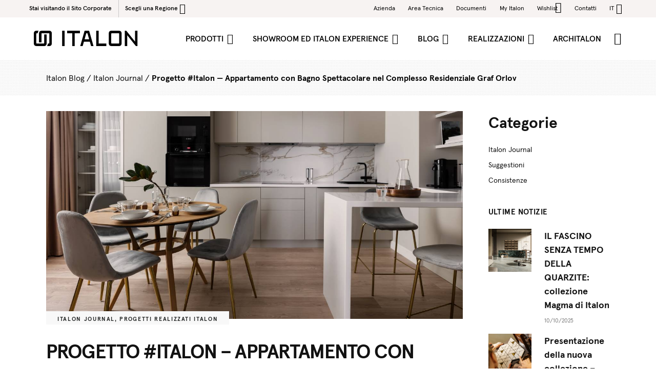

--- FILE ---
content_type: text/html; charset=UTF-8
request_url: https://blog.italonceramica.ru/it/italon-journal/progetto-italon-appartamento-con-bagno-spettacolare-nel-complesso-residenziale-graf-orlov/
body_size: 33484
content:
<!DOCTYPE html>
<html lang="it-IT">
<head>
	<!-- Yandex.Metrika counter -->
	
	<script type="text/javascript" >
	   (function(m,e,t,r,i,k,a){m[i]=m[i]||function(){(m[i].a=m[i].a||[]).push(arguments)};
	   m[i].l=1*new Date();
	   for (var j = 0; j < document.scripts.length; j++) {if (document.scripts[j].src === r) { return; }}
	   k=e.createElement(t),a=e.getElementsByTagName(t)[0],k.async=1,k.src=r,a.parentNode.insertBefore(k,a)})
	   (window, document, "script", "https://mc.yandex.ru/metrika/tag.js", "ym");
	   ym(37239645, "init", {
	        clickmap:true,
	        trackLinks:true,
	        accurateTrackBounce:true,
	        webvisor:true
	   });
	</script>
	
	<noscript><div><img src="https://mc.yandex.ru/watch/37239645" style="position:absolute; left:-9999px;" alt="" /></div></noscript>
	
	<!-- /Yandex.Metrika counter -->

	
	<!-- Google Tag Manager by WR -->
	<script>(function(w,d,s,l,i){w[l]=w[l]||[];w[l].push({'gtm.start':
	new Date().getTime(),event:'gtm.js'});var f=d.getElementsByTagName(s)[0],
	j=d.createElement(s),dl=l!='dataLayer'?'&l='+l:'';j.async=true;j.src=
	'//www.googletagmanager.com/gtm.js?id='+i+dl;f.parentNode.insertBefore(j,f);
	})(window,document,'script','dataLayer','GTM-N848HBH');</script>
	<!-- End Google Tag Manager by WR -->
	<meta property="article:section" content="Italon Journal, Progetti realizzati Italon">		
		<meta charset="UTF-8"/>
		<link rel="profile" href="https://gmpg.org/xfn/11"/>
					<link rel="pingback" href="https://blog.italonceramica.ru/wp/xmlrpc.php">
			
				<meta name="viewport" content="width=device-width,initial-scale=1,user-scalable=yes">
		<meta name='robots' content='index, follow, max-image-preview:large, max-snippet:-1, max-video-preview:-1' />
	<style>img:is([sizes="auto" i], [sizes^="auto," i]) { contain-intrinsic-size: 3000px 1500px }</style>
	<link rel="alternate" hreflang="en" href="https://blog.italonceramica.ru/en/italon-journal/project-italon-apartment-with-spectacular-bathroom/" />
<link rel="alternate" hreflang="ru" href="https://blog.italonceramica.ru/ru/novosti-italon/proekt-kvartira-s-effektnoi-vannaoy-zhk-graf-orlov/" />
<link rel="alternate" hreflang="it" href="https://blog.italonceramica.ru/it/italon-journal/progetto-italon-appartamento-con-bagno-spettacolare-nel-complesso-residenziale-graf-orlov/" />
<link rel="alternate" hreflang="x-default" href="https://blog.italonceramica.ru/ru/novosti-italon/proekt-kvartira-s-effektnoi-vannaoy-zhk-graf-orlov/" />

	<!-- This site is optimized with the Yoast SEO Premium plugin v24.2 (Yoast SEO v24.2) - https://yoast.com/wordpress/plugins/seo/ -->
	<title>Progetto #Italon - Appartamento con Bagno Spettacolare nel Complesso Residenziale Graf Orlov - leggi le news nel campo di interior design |Blog Italon</title>
	<meta name="description" content="Blog Italon - le ultime novità dell&#039;azienda, idee di interior design e ristrutturazione. Leggi la notizia - Progetto #Italon - Appartamento con Bagno Spettacolare nel Complesso Residenziale Graf Orlov" />
	<link rel="canonical" href="https://blog.italonceramica.ru/it/italon-journal/progetto-italon-appartamento-con-bagno-spettacolare-nel-complesso-residenziale-graf-orlov/" />
	<meta property="og:locale" content="it_IT" />
	<meta property="og:type" content="article" />
	<meta property="og:title" content="Progetto #Italon - Appartamento con Bagno Spettacolare nel Complesso Residenziale Graf Orlov" />
	<meta property="og:description" content="Blog Italon - le ultime novità dell&#039;azienda, idee di interior design e ristrutturazione. Leggi la notizia - Progetto #Italon - Appartamento con Bagno Spettacolare nel Complesso Residenziale Graf Orlov" />
	<meta property="og:url" content="https://blog.italonceramica.ru/it/italon-journal/progetto-italon-appartamento-con-bagno-spettacolare-nel-complesso-residenziale-graf-orlov/" />
	<meta property="og:site_name" content="Italon Blog" />
	<meta property="article:publisher" content="https://www.facebook.com/Italonkeramika/" />
	<meta property="article:published_time" content="2022-04-27T20:21:57+00:00" />
	<meta property="article:modified_time" content="2024-02-15T08:25:22+00:00" />
	<meta property="og:image" content="https://blog.italonceramica.ru/wp/wp-content/uploads/2022/04/top-orlov.jpg" />
	<meta property="og:image:width" content="1300" />
	<meta property="og:image:height" content="650" />
	<meta property="og:image:type" content="image/jpeg" />
	<meta name="author" content="Italon" />
	<meta name="twitter:card" content="summary_large_image" />
	<script type="application/ld+json" class="yoast-schema-graph">{"@context":"https://schema.org","@graph":[{"@type":"Article","@id":"https://blog.italonceramica.ru/it/italon-journal/progetto-italon-appartamento-con-bagno-spettacolare-nel-complesso-residenziale-graf-orlov/#article","isPartOf":{"@id":"https://blog.italonceramica.ru/it/italon-journal/progetto-italon-appartamento-con-bagno-spettacolare-nel-complesso-residenziale-graf-orlov/"},"author":{"name":"Italon","@id":"https://blog.italonceramica.ru/it/#/schema/person/5bf9035f5d1bdc6c570e9e88c8d1f5fb"},"headline":"Progetto #Italon &#8211; Appartamento con Bagno Spettacolare nel Complesso Residenziale Graf Orlov","datePublished":"2022-04-27T20:21:57+00:00","dateModified":"2024-02-15T08:25:22+00:00","mainEntityOfPage":{"@id":"https://blog.italonceramica.ru/it/italon-journal/progetto-italon-appartamento-con-bagno-spettacolare-nel-complesso-residenziale-graf-orlov/"},"wordCount":341,"publisher":{"@id":"https://blog.italonceramica.ru/it/#organization"},"image":{"@id":"https://blog.italonceramica.ru/it/italon-journal/progetto-italon-appartamento-con-bagno-spettacolare-nel-complesso-residenziale-graf-orlov/#primaryimage"},"thumbnailUrl":"https://blog.italonceramica.ru/wp/wp-content/uploads/2022/04/top-orlov.jpg","articleSection":["Italon Journal","Progetti realizzati Italon"],"inLanguage":"it-IT"},{"@type":"WebPage","@id":"https://blog.italonceramica.ru/it/italon-journal/progetto-italon-appartamento-con-bagno-spettacolare-nel-complesso-residenziale-graf-orlov/","url":"https://blog.italonceramica.ru/it/italon-journal/progetto-italon-appartamento-con-bagno-spettacolare-nel-complesso-residenziale-graf-orlov/","name":"Progetto #Italon - Appartamento con Bagno Spettacolare nel Complesso Residenziale Graf Orlov - leggi le news nel campo di interior design |Blog Italon","isPartOf":{"@id":"https://blog.italonceramica.ru/it/#website"},"primaryImageOfPage":{"@id":"https://blog.italonceramica.ru/it/italon-journal/progetto-italon-appartamento-con-bagno-spettacolare-nel-complesso-residenziale-graf-orlov/#primaryimage"},"image":{"@id":"https://blog.italonceramica.ru/it/italon-journal/progetto-italon-appartamento-con-bagno-spettacolare-nel-complesso-residenziale-graf-orlov/#primaryimage"},"thumbnailUrl":"https://blog.italonceramica.ru/wp/wp-content/uploads/2022/04/top-orlov.jpg","datePublished":"2022-04-27T20:21:57+00:00","dateModified":"2024-02-15T08:25:22+00:00","description":"Blog Italon - le ultime novità dell'azienda, idee di interior design e ristrutturazione. Leggi la notizia - Progetto #Italon - Appartamento con Bagno Spettacolare nel Complesso Residenziale Graf Orlov","breadcrumb":{"@id":"https://blog.italonceramica.ru/it/italon-journal/progetto-italon-appartamento-con-bagno-spettacolare-nel-complesso-residenziale-graf-orlov/#breadcrumb"},"inLanguage":"it-IT","potentialAction":[{"@type":"ReadAction","target":["https://blog.italonceramica.ru/it/italon-journal/progetto-italon-appartamento-con-bagno-spettacolare-nel-complesso-residenziale-graf-orlov/"]}]},{"@type":"ImageObject","inLanguage":"it-IT","@id":"https://blog.italonceramica.ru/it/italon-journal/progetto-italon-appartamento-con-bagno-spettacolare-nel-complesso-residenziale-graf-orlov/#primaryimage","url":"https://blog.italonceramica.ru/wp/wp-content/uploads/2022/04/top-orlov.jpg","contentUrl":"https://blog.italonceramica.ru/wp/wp-content/uploads/2022/04/top-orlov.jpg","width":1300,"height":650},{"@type":"BreadcrumbList","@id":"https://blog.italonceramica.ru/it/italon-journal/progetto-italon-appartamento-con-bagno-spettacolare-nel-complesso-residenziale-graf-orlov/#breadcrumb","itemListElement":[{"@type":"ListItem","position":1,"name":"Italon Blog","item":"https://blog.italonceramica.ru/it/"},{"@type":"ListItem","position":2,"name":"Italon Journal","item":"https://blog.italonceramica.ru/it/categoria/italon-journal/"},{"@type":"ListItem","position":3,"name":"Progetto #Italon &#8212; Appartamento con Bagno Spettacolare nel Complesso Residenziale Graf Orlov"}]},{"@type":"WebSite","@id":"https://blog.italonceramica.ru/it/#website","url":"https://blog.italonceramica.ru/it/","name":"Italon Blog","description":"","publisher":{"@id":"https://blog.italonceramica.ru/it/#organization"},"potentialAction":[{"@type":"SearchAction","target":{"@type":"EntryPoint","urlTemplate":"https://blog.italonceramica.ru/it/?s={search_term_string}"},"query-input":{"@type":"PropertyValueSpecification","valueRequired":true,"valueName":"search_term_string"}}],"inLanguage":"it-IT"},{"@type":"Organization","@id":"https://blog.italonceramica.ru/it/#organization","name":"Italon","url":"https://blog.italonceramica.ru/it/","logo":{"@type":"ImageObject","inLanguage":"it-IT","@id":"https://blog.italonceramica.ru/it/#/schema/logo/image/","url":"https://blog.italonceramica.ru/wp/wp-content/uploads/2024/04/ITALON_logo_DEF-1х1.jpg","contentUrl":"https://blog.italonceramica.ru/wp/wp-content/uploads/2024/04/ITALON_logo_DEF-1х1.jpg","width":2480,"height":2480,"caption":"Italon"},"image":{"@id":"https://blog.italonceramica.ru/it/#/schema/logo/image/"},"sameAs":["https://www.facebook.com/Italonkeramika/","https://www.instagram.com/italon_ceramica/","https://www.youtube.com/user/ItalonMarketing/"]},{"@type":"Person","@id":"https://blog.italonceramica.ru/it/#/schema/person/5bf9035f5d1bdc6c570e9e88c8d1f5fb","name":"Italon","image":{"@type":"ImageObject","inLanguage":"it-IT","@id":"https://blog.italonceramica.ru/it/#/schema/person/image/","url":"https://secure.gravatar.com/avatar/3ea5741055260d6e2ab20cc9ef75c5ef?s=96&d=mm&r=g","contentUrl":"https://secure.gravatar.com/avatar/3ea5741055260d6e2ab20cc9ef75c5ef?s=96&d=mm&r=g","caption":"Italon"},"description":"Эксперт в мире керамогранита и керамической плитке. На российском рынке с 2007 года.","sameAs":["http://italon.ru","https://www.youtube.com/user/ItalonMarketing"],"url":"https://blog.italonceramica.ru/it/author/italon/"}]}</script>
	<!-- / Yoast SEO Premium plugin. -->


<link rel='dns-prefetch' href='//cdnjs.cloudflare.com' />
<link rel="alternate" type="application/rss+xml" title="Italon Blog &raquo; Feed" href="https://blog.italonceramica.ru/it/feed/" />
<link rel="alternate" type="application/rss+xml" title="Italon Blog &raquo; Feed dei commenti" href="https://blog.italonceramica.ru/it/comments/feed/" />
<link rel="alternate" type="application/rss+xml" title="Italon Blog &raquo; Progetto #Italon &#8211; Appartamento con Bagno Spettacolare nel Complesso Residenziale Graf Orlov Feed dei commenti" href="https://blog.italonceramica.ru/it/italon-journal/progetto-italon-appartamento-con-bagno-spettacolare-nel-complesso-residenziale-graf-orlov/feed/" />
<script type="text/javascript">
/* <![CDATA[ */
window._wpemojiSettings = {"baseUrl":"https:\/\/s.w.org\/images\/core\/emoji\/15.0.3\/72x72\/","ext":".png","svgUrl":"https:\/\/s.w.org\/images\/core\/emoji\/15.0.3\/svg\/","svgExt":".svg","source":{"concatemoji":"https:\/\/blog.italonceramica.ru\/wp\/wp-includes\/js\/wp-emoji-release.min.js?ver=6.7.4"}};
/*! This file is auto-generated */
!function(i,n){var o,s,e;function c(e){try{var t={supportTests:e,timestamp:(new Date).valueOf()};sessionStorage.setItem(o,JSON.stringify(t))}catch(e){}}function p(e,t,n){e.clearRect(0,0,e.canvas.width,e.canvas.height),e.fillText(t,0,0);var t=new Uint32Array(e.getImageData(0,0,e.canvas.width,e.canvas.height).data),r=(e.clearRect(0,0,e.canvas.width,e.canvas.height),e.fillText(n,0,0),new Uint32Array(e.getImageData(0,0,e.canvas.width,e.canvas.height).data));return t.every(function(e,t){return e===r[t]})}function u(e,t,n){switch(t){case"flag":return n(e,"\ud83c\udff3\ufe0f\u200d\u26a7\ufe0f","\ud83c\udff3\ufe0f\u200b\u26a7\ufe0f")?!1:!n(e,"\ud83c\uddfa\ud83c\uddf3","\ud83c\uddfa\u200b\ud83c\uddf3")&&!n(e,"\ud83c\udff4\udb40\udc67\udb40\udc62\udb40\udc65\udb40\udc6e\udb40\udc67\udb40\udc7f","\ud83c\udff4\u200b\udb40\udc67\u200b\udb40\udc62\u200b\udb40\udc65\u200b\udb40\udc6e\u200b\udb40\udc67\u200b\udb40\udc7f");case"emoji":return!n(e,"\ud83d\udc26\u200d\u2b1b","\ud83d\udc26\u200b\u2b1b")}return!1}function f(e,t,n){var r="undefined"!=typeof WorkerGlobalScope&&self instanceof WorkerGlobalScope?new OffscreenCanvas(300,150):i.createElement("canvas"),a=r.getContext("2d",{willReadFrequently:!0}),o=(a.textBaseline="top",a.font="600 32px Arial",{});return e.forEach(function(e){o[e]=t(a,e,n)}),o}function t(e){var t=i.createElement("script");t.src=e,t.defer=!0,i.head.appendChild(t)}"undefined"!=typeof Promise&&(o="wpEmojiSettingsSupports",s=["flag","emoji"],n.supports={everything:!0,everythingExceptFlag:!0},e=new Promise(function(e){i.addEventListener("DOMContentLoaded",e,{once:!0})}),new Promise(function(t){var n=function(){try{var e=JSON.parse(sessionStorage.getItem(o));if("object"==typeof e&&"number"==typeof e.timestamp&&(new Date).valueOf()<e.timestamp+604800&&"object"==typeof e.supportTests)return e.supportTests}catch(e){}return null}();if(!n){if("undefined"!=typeof Worker&&"undefined"!=typeof OffscreenCanvas&&"undefined"!=typeof URL&&URL.createObjectURL&&"undefined"!=typeof Blob)try{var e="postMessage("+f.toString()+"("+[JSON.stringify(s),u.toString(),p.toString()].join(",")+"));",r=new Blob([e],{type:"text/javascript"}),a=new Worker(URL.createObjectURL(r),{name:"wpTestEmojiSupports"});return void(a.onmessage=function(e){c(n=e.data),a.terminate(),t(n)})}catch(e){}c(n=f(s,u,p))}t(n)}).then(function(e){for(var t in e)n.supports[t]=e[t],n.supports.everything=n.supports.everything&&n.supports[t],"flag"!==t&&(n.supports.everythingExceptFlag=n.supports.everythingExceptFlag&&n.supports[t]);n.supports.everythingExceptFlag=n.supports.everythingExceptFlag&&!n.supports.flag,n.DOMReady=!1,n.readyCallback=function(){n.DOMReady=!0}}).then(function(){return e}).then(function(){var e;n.supports.everything||(n.readyCallback(),(e=n.source||{}).concatemoji?t(e.concatemoji):e.wpemoji&&e.twemoji&&(t(e.twemoji),t(e.wpemoji)))}))}((window,document),window._wpemojiSettings);
/* ]]> */
</script>
<link rel='stylesheet' id='sbi_styles-css' href='https://blog.italonceramica.ru/wp/wp-content/plugins/instagram-feed/css/sbi-styles.min.css?ver=6.6.1' type='text/css' media='all' />
<style id='wp-emoji-styles-inline-css' type='text/css'>

	img.wp-smiley, img.emoji {
		display: inline !important;
		border: none !important;
		box-shadow: none !important;
		height: 1em !important;
		width: 1em !important;
		margin: 0 0.07em !important;
		vertical-align: -0.1em !important;
		background: none !important;
		padding: 0 !important;
	}
</style>
<link rel='stylesheet' id='wp-block-library-css' href='https://blog.italonceramica.ru/wp/wp-includes/css/dist/block-library/style.min.css?ver=6.7.4' type='text/css' media='all' />
<style id='classic-theme-styles-inline-css' type='text/css'>
/*! This file is auto-generated */
.wp-block-button__link{color:#fff;background-color:#32373c;border-radius:9999px;box-shadow:none;text-decoration:none;padding:calc(.667em + 2px) calc(1.333em + 2px);font-size:1.125em}.wp-block-file__button{background:#32373c;color:#fff;text-decoration:none}
</style>
<style id='global-styles-inline-css' type='text/css'>
:root{--wp--preset--aspect-ratio--square: 1;--wp--preset--aspect-ratio--4-3: 4/3;--wp--preset--aspect-ratio--3-4: 3/4;--wp--preset--aspect-ratio--3-2: 3/2;--wp--preset--aspect-ratio--2-3: 2/3;--wp--preset--aspect-ratio--16-9: 16/9;--wp--preset--aspect-ratio--9-16: 9/16;--wp--preset--color--black: #000000;--wp--preset--color--cyan-bluish-gray: #abb8c3;--wp--preset--color--white: #ffffff;--wp--preset--color--pale-pink: #f78da7;--wp--preset--color--vivid-red: #cf2e2e;--wp--preset--color--luminous-vivid-orange: #ff6900;--wp--preset--color--luminous-vivid-amber: #fcb900;--wp--preset--color--light-green-cyan: #7bdcb5;--wp--preset--color--vivid-green-cyan: #00d084;--wp--preset--color--pale-cyan-blue: #8ed1fc;--wp--preset--color--vivid-cyan-blue: #0693e3;--wp--preset--color--vivid-purple: #9b51e0;--wp--preset--gradient--vivid-cyan-blue-to-vivid-purple: linear-gradient(135deg,rgba(6,147,227,1) 0%,rgb(155,81,224) 100%);--wp--preset--gradient--light-green-cyan-to-vivid-green-cyan: linear-gradient(135deg,rgb(122,220,180) 0%,rgb(0,208,130) 100%);--wp--preset--gradient--luminous-vivid-amber-to-luminous-vivid-orange: linear-gradient(135deg,rgba(252,185,0,1) 0%,rgba(255,105,0,1) 100%);--wp--preset--gradient--luminous-vivid-orange-to-vivid-red: linear-gradient(135deg,rgba(255,105,0,1) 0%,rgb(207,46,46) 100%);--wp--preset--gradient--very-light-gray-to-cyan-bluish-gray: linear-gradient(135deg,rgb(238,238,238) 0%,rgb(169,184,195) 100%);--wp--preset--gradient--cool-to-warm-spectrum: linear-gradient(135deg,rgb(74,234,220) 0%,rgb(151,120,209) 20%,rgb(207,42,186) 40%,rgb(238,44,130) 60%,rgb(251,105,98) 80%,rgb(254,248,76) 100%);--wp--preset--gradient--blush-light-purple: linear-gradient(135deg,rgb(255,206,236) 0%,rgb(152,150,240) 100%);--wp--preset--gradient--blush-bordeaux: linear-gradient(135deg,rgb(254,205,165) 0%,rgb(254,45,45) 50%,rgb(107,0,62) 100%);--wp--preset--gradient--luminous-dusk: linear-gradient(135deg,rgb(255,203,112) 0%,rgb(199,81,192) 50%,rgb(65,88,208) 100%);--wp--preset--gradient--pale-ocean: linear-gradient(135deg,rgb(255,245,203) 0%,rgb(182,227,212) 50%,rgb(51,167,181) 100%);--wp--preset--gradient--electric-grass: linear-gradient(135deg,rgb(202,248,128) 0%,rgb(113,206,126) 100%);--wp--preset--gradient--midnight: linear-gradient(135deg,rgb(2,3,129) 0%,rgb(40,116,252) 100%);--wp--preset--font-size--small: 13px;--wp--preset--font-size--medium: 20px;--wp--preset--font-size--large: 36px;--wp--preset--font-size--x-large: 42px;--wp--preset--spacing--20: 0.44rem;--wp--preset--spacing--30: 0.67rem;--wp--preset--spacing--40: 1rem;--wp--preset--spacing--50: 1.5rem;--wp--preset--spacing--60: 2.25rem;--wp--preset--spacing--70: 3.38rem;--wp--preset--spacing--80: 5.06rem;--wp--preset--shadow--natural: 6px 6px 9px rgba(0, 0, 0, 0.2);--wp--preset--shadow--deep: 12px 12px 50px rgba(0, 0, 0, 0.4);--wp--preset--shadow--sharp: 6px 6px 0px rgba(0, 0, 0, 0.2);--wp--preset--shadow--outlined: 6px 6px 0px -3px rgba(255, 255, 255, 1), 6px 6px rgba(0, 0, 0, 1);--wp--preset--shadow--crisp: 6px 6px 0px rgba(0, 0, 0, 1);}:where(.is-layout-flex){gap: 0.5em;}:where(.is-layout-grid){gap: 0.5em;}body .is-layout-flex{display: flex;}.is-layout-flex{flex-wrap: wrap;align-items: center;}.is-layout-flex > :is(*, div){margin: 0;}body .is-layout-grid{display: grid;}.is-layout-grid > :is(*, div){margin: 0;}:where(.wp-block-columns.is-layout-flex){gap: 2em;}:where(.wp-block-columns.is-layout-grid){gap: 2em;}:where(.wp-block-post-template.is-layout-flex){gap: 1.25em;}:where(.wp-block-post-template.is-layout-grid){gap: 1.25em;}.has-black-color{color: var(--wp--preset--color--black) !important;}.has-cyan-bluish-gray-color{color: var(--wp--preset--color--cyan-bluish-gray) !important;}.has-white-color{color: var(--wp--preset--color--white) !important;}.has-pale-pink-color{color: var(--wp--preset--color--pale-pink) !important;}.has-vivid-red-color{color: var(--wp--preset--color--vivid-red) !important;}.has-luminous-vivid-orange-color{color: var(--wp--preset--color--luminous-vivid-orange) !important;}.has-luminous-vivid-amber-color{color: var(--wp--preset--color--luminous-vivid-amber) !important;}.has-light-green-cyan-color{color: var(--wp--preset--color--light-green-cyan) !important;}.has-vivid-green-cyan-color{color: var(--wp--preset--color--vivid-green-cyan) !important;}.has-pale-cyan-blue-color{color: var(--wp--preset--color--pale-cyan-blue) !important;}.has-vivid-cyan-blue-color{color: var(--wp--preset--color--vivid-cyan-blue) !important;}.has-vivid-purple-color{color: var(--wp--preset--color--vivid-purple) !important;}.has-black-background-color{background-color: var(--wp--preset--color--black) !important;}.has-cyan-bluish-gray-background-color{background-color: var(--wp--preset--color--cyan-bluish-gray) !important;}.has-white-background-color{background-color: var(--wp--preset--color--white) !important;}.has-pale-pink-background-color{background-color: var(--wp--preset--color--pale-pink) !important;}.has-vivid-red-background-color{background-color: var(--wp--preset--color--vivid-red) !important;}.has-luminous-vivid-orange-background-color{background-color: var(--wp--preset--color--luminous-vivid-orange) !important;}.has-luminous-vivid-amber-background-color{background-color: var(--wp--preset--color--luminous-vivid-amber) !important;}.has-light-green-cyan-background-color{background-color: var(--wp--preset--color--light-green-cyan) !important;}.has-vivid-green-cyan-background-color{background-color: var(--wp--preset--color--vivid-green-cyan) !important;}.has-pale-cyan-blue-background-color{background-color: var(--wp--preset--color--pale-cyan-blue) !important;}.has-vivid-cyan-blue-background-color{background-color: var(--wp--preset--color--vivid-cyan-blue) !important;}.has-vivid-purple-background-color{background-color: var(--wp--preset--color--vivid-purple) !important;}.has-black-border-color{border-color: var(--wp--preset--color--black) !important;}.has-cyan-bluish-gray-border-color{border-color: var(--wp--preset--color--cyan-bluish-gray) !important;}.has-white-border-color{border-color: var(--wp--preset--color--white) !important;}.has-pale-pink-border-color{border-color: var(--wp--preset--color--pale-pink) !important;}.has-vivid-red-border-color{border-color: var(--wp--preset--color--vivid-red) !important;}.has-luminous-vivid-orange-border-color{border-color: var(--wp--preset--color--luminous-vivid-orange) !important;}.has-luminous-vivid-amber-border-color{border-color: var(--wp--preset--color--luminous-vivid-amber) !important;}.has-light-green-cyan-border-color{border-color: var(--wp--preset--color--light-green-cyan) !important;}.has-vivid-green-cyan-border-color{border-color: var(--wp--preset--color--vivid-green-cyan) !important;}.has-pale-cyan-blue-border-color{border-color: var(--wp--preset--color--pale-cyan-blue) !important;}.has-vivid-cyan-blue-border-color{border-color: var(--wp--preset--color--vivid-cyan-blue) !important;}.has-vivid-purple-border-color{border-color: var(--wp--preset--color--vivid-purple) !important;}.has-vivid-cyan-blue-to-vivid-purple-gradient-background{background: var(--wp--preset--gradient--vivid-cyan-blue-to-vivid-purple) !important;}.has-light-green-cyan-to-vivid-green-cyan-gradient-background{background: var(--wp--preset--gradient--light-green-cyan-to-vivid-green-cyan) !important;}.has-luminous-vivid-amber-to-luminous-vivid-orange-gradient-background{background: var(--wp--preset--gradient--luminous-vivid-amber-to-luminous-vivid-orange) !important;}.has-luminous-vivid-orange-to-vivid-red-gradient-background{background: var(--wp--preset--gradient--luminous-vivid-orange-to-vivid-red) !important;}.has-very-light-gray-to-cyan-bluish-gray-gradient-background{background: var(--wp--preset--gradient--very-light-gray-to-cyan-bluish-gray) !important;}.has-cool-to-warm-spectrum-gradient-background{background: var(--wp--preset--gradient--cool-to-warm-spectrum) !important;}.has-blush-light-purple-gradient-background{background: var(--wp--preset--gradient--blush-light-purple) !important;}.has-blush-bordeaux-gradient-background{background: var(--wp--preset--gradient--blush-bordeaux) !important;}.has-luminous-dusk-gradient-background{background: var(--wp--preset--gradient--luminous-dusk) !important;}.has-pale-ocean-gradient-background{background: var(--wp--preset--gradient--pale-ocean) !important;}.has-electric-grass-gradient-background{background: var(--wp--preset--gradient--electric-grass) !important;}.has-midnight-gradient-background{background: var(--wp--preset--gradient--midnight) !important;}.has-small-font-size{font-size: var(--wp--preset--font-size--small) !important;}.has-medium-font-size{font-size: var(--wp--preset--font-size--medium) !important;}.has-large-font-size{font-size: var(--wp--preset--font-size--large) !important;}.has-x-large-font-size{font-size: var(--wp--preset--font-size--x-large) !important;}
:where(.wp-block-post-template.is-layout-flex){gap: 1.25em;}:where(.wp-block-post-template.is-layout-grid){gap: 1.25em;}
:where(.wp-block-columns.is-layout-flex){gap: 2em;}:where(.wp-block-columns.is-layout-grid){gap: 2em;}
:root :where(.wp-block-pullquote){font-size: 1.5em;line-height: 1.6;}
</style>
<link rel='stylesheet' id='contact-form-7-css' href='https://blog.italonceramica.ru/wp/wp-content/plugins/contact-form-7/includes/css/styles.css?ver=6.0.3' type='text/css' media='all' />
<link rel='stylesheet' id='journo-edge-style-handle-modules-css' href='https://blog.italonceramica.ru/wp/wp-content/themes/journo/assets/css/modules.min.css?ver=6.7.4' type='text/css' media='all' />
<style id='journo-edge-style-handle-modules-inline-css' type='text/css'>
/* generated in /var/www/vhosts/blog.italonceramica.ru/httpdocs/wp/wp-content/themes/journo/framework/admin/options/general/map.php journo_edge_page_general_style function */
.postid-39247.edgtf-boxed .edgtf-wrapper { background-attachment: fixed;}


</style>
<link rel='stylesheet' id='edgtf-news-style-css' href='https://blog.italonceramica.ru/wp/wp-content/plugins/edgtf-news/assets/css/news.min.css?ver=6.7.4' type='text/css' media='all' />
<link rel='stylesheet' id='journo-edge-style-handle-modules-responsive-css' href='https://blog.italonceramica.ru/wp/wp-content/themes/journo/assets/css/modules-responsive.min.css?ver=6.7.4' type='text/css' media='all' />
<link rel='stylesheet' id='edgtf-news-responsive-style-css' href='https://blog.italonceramica.ru/wp/wp-content/plugins/edgtf-news/assets/css/news-responsive.min.css?ver=6.7.4' type='text/css' media='all' />
<link rel='stylesheet' id='ez-toc-css' href='https://blog.italonceramica.ru/wp/wp-content/plugins/easy-table-of-contents/assets/css/screen.min.css?ver=2.0.71' type='text/css' media='all' />
<style id='ez-toc-inline-css' type='text/css'>
div#ez-toc-container .ez-toc-title {font-size: 30px;}div#ez-toc-container .ez-toc-title {font-weight: 600;}div#ez-toc-container ul li {font-size: 95%;}div#ez-toc-container ul li {font-weight: 500;}div#ez-toc-container nav ul ul li {font-size: 90%;}
.ez-toc-container-direction {direction: ltr;}.ez-toc-counter ul {direction: ltr;counter-reset: item ;}.ez-toc-counter nav ul li a::before {content: counter(item, numeric) '. ';margin-right: .2em; counter-increment: item;flex-grow: 0;flex-shrink: 0;float: left; }.ez-toc-widget-direction {direction: ltr;}.ez-toc-widget-container ul {direction: ltr;counter-reset: item ;}.ez-toc-widget-container nav ul li a::before {content: counter(item, numeric) '. ';margin-right: .2em; counter-increment: item;flex-grow: 0;flex-shrink: 0;float: left; }
</style>
<link rel='stylesheet' id='journo-edge-style-handle-default-style-css' href='https://blog.italonceramica.ru/wp/wp-content/themes/journo/style.css?ver=6.7.4' type='text/css' media='all' />
<link rel='stylesheet' id='italon-header-css' href='https://blog.italonceramica.ru/wp/wp-content/themes/italon-blog/assets/css/style-header.min.css?ver=13' type='text/css' media='all' />
<link rel='stylesheet' id='journo-edge-style-handle-google-fonts-css' href='https://blog.italonceramica.ru/wp/wp-content/themes/italon-blog/assets/css/fonts.css?ver=6.7.4' type='text/css' media='all' />
<link rel='stylesheet' id='journo-edge-child-style-css' href='https://blog.italonceramica.ru/wp/wp-content/themes/italon-blog/style.css?ver=30' type='text/css' media='all' />
<link rel='stylesheet' id='journo-font_awesome-css' href='https://blog.italonceramica.ru/wp/wp-content/themes/journo/assets/css/font-awesome/css/font-awesome.min.css?ver=6.7.4' type='text/css' media='all' />
<link rel='stylesheet' id='journo-font_elegant-css' href='https://blog.italonceramica.ru/wp/wp-content/themes/journo/assets/css/elegant-icons/style.min.css?ver=6.7.4' type='text/css' media='all' />
<link rel='stylesheet' id='journo-ion_icons-css' href='https://blog.italonceramica.ru/wp/wp-content/themes/journo/assets/css/ion-icons/css/ionicons.min.css?ver=6.7.4' type='text/css' media='all' />
<link rel='stylesheet' id='journo-linear_icons-css' href='https://blog.italonceramica.ru/wp/wp-content/themes/journo/assets/css/linear-icons/style.css?ver=6.7.4' type='text/css' media='all' />
<link rel='stylesheet' id='journo-linea_icons-css' href='https://blog.italonceramica.ru/wp/wp-content/themes/journo/assets/css/linea-icons/style.css?ver=6.7.4' type='text/css' media='all' />
<link rel='stylesheet' id='mediaelement-css' href='https://blog.italonceramica.ru/wp/wp-includes/js/mediaelement/mediaelementplayer-legacy.min.css?ver=4.2.17' type='text/css' media='all' />
<link rel='stylesheet' id='wp-mediaelement-css' href='https://blog.italonceramica.ru/wp/wp-includes/js/mediaelement/wp-mediaelement.min.css?ver=6.7.4' type='text/css' media='all' />
<link rel='stylesheet' id='journo-edge-style-handle-style-dynamic-css' href='https://blog.italonceramica.ru/wp/wp-content/themes/journo/assets/css/style_dynamic.css?ver=1720771596' type='text/css' media='all' />
<link rel='stylesheet' id='journo-edge-style-handle-style-dynamic-responsive-css' href='https://blog.italonceramica.ru/wp/wp-content/themes/journo/assets/css/style_dynamic_responsive.css?ver=1720771596' type='text/css' media='all' />
<link rel='stylesheet' id='journo-core-dashboard-style-css' href='https://blog.italonceramica.ru/wp/wp-content/plugins/edgtf-core/core-dashboard/assets/css/core-dashboard.min.css?ver=6.7.4' type='text/css' media='all' />
<link rel='stylesheet' id='js_composer_front-css' href='https://blog.italonceramica.ru/wp/wp-content/plugins/js_composer/assets/css/js_composer.min.css?ver=6.10.0' type='text/css' media='all' />
<script type="text/javascript" id="wpml-cookie-js-extra">
/* <![CDATA[ */
var wpml_cookies = {"wp-wpml_current_language":{"value":"it","expires":1,"path":"\/"}};
var wpml_cookies = {"wp-wpml_current_language":{"value":"it","expires":1,"path":"\/"}};
/* ]]> */
</script>
<script type="text/javascript" src="https://blog.italonceramica.ru/wp/wp-content/plugins/sitepress-multilingual-cms/res/js/cookies/language-cookie.js?ver=4.6.15" id="wpml-cookie-js" defer="defer" data-wp-strategy="defer"></script>
<script type="text/javascript" src="https://blog.italonceramica.ru/wp/wp-includes/js/jquery/jquery.min.js?ver=3.7.1" id="jquery-core-js"></script>
<script type="text/javascript" src="https://blog.italonceramica.ru/wp/wp-includes/js/jquery/jquery-migrate.min.js?ver=3.4.1" id="jquery-migrate-js"></script>
<script type="text/javascript" src="https://blog.italonceramica.ru/wp/wp-content/themes/italon-blog/assets/new/js/jquery.cookie.js" id="jquery-cookie-js"></script>
<script type="text/javascript" id="custom-scripts-js-extra">
/* <![CDATA[ */
var ajax_object = {"ajax_url":"https:\/\/blog.italonceramica.ru\/wp\/wp-admin\/admin-ajax.php"};
/* ]]> */
</script>
<script type="text/javascript" src="https://blog.italonceramica.ru/wp/wp-content/themes/italon-blog/assets/js/custom-scripts.js" id="custom-scripts-js"></script>
<link rel="https://api.w.org/" href="https://blog.italonceramica.ru/it/wp-json/" /><link rel="alternate" title="JSON" type="application/json" href="https://blog.italonceramica.ru/it/wp-json/wp/v2/posts/39247" /><link rel='shortlink' href='https://blog.italonceramica.ru/it/?p=39247' />
<link rel="alternate" title="oEmbed (JSON)" type="application/json+oembed" href="https://blog.italonceramica.ru/it/wp-json/oembed/1.0/embed?url=https%3A%2F%2Fblog.italonceramica.ru%2Fit%2Fitalon-journal%2Fprogetto-italon-appartamento-con-bagno-spettacolare-nel-complesso-residenziale-graf-orlov%2F" />
<link rel="alternate" title="oEmbed (XML)" type="text/xml+oembed" href="https://blog.italonceramica.ru/it/wp-json/oembed/1.0/embed?url=https%3A%2F%2Fblog.italonceramica.ru%2Fit%2Fitalon-journal%2Fprogetto-italon-appartamento-con-bagno-spettacolare-nel-complesso-residenziale-graf-orlov%2F&#038;format=xml" />
<meta name="generator" content="WPML ver:4.6.15 stt:1,27,46;" />
<meta name="generator" content="Powered by WPBakery Page Builder - drag and drop page builder for WordPress."/>
<script id='nitro-telemetry-meta' nitro-exclude>window.NPTelemetryMetadata={missReason: (!window.NITROPACK_STATE ? 'cache not found' : 'hit'),pageType: 'post',isEligibleForOptimization: true,}</script><script id='nitro-generic' nitro-exclude>(()=>{window.NitroPack=window.NitroPack||{coreVersion:"na",isCounted:!1};let e=document.createElement("script");if(e.src="https://nitroscripts.com/CRzPatbhthqJdsdyxRhiwEHWzrKfIyIg",e.async=!0,e.id="nitro-script",document.head.appendChild(e),!window.NitroPack.isCounted){window.NitroPack.isCounted=!0;let t=()=>{navigator.sendBeacon("https://to.getnitropack.com/p",JSON.stringify({siteId:"CRzPatbhthqJdsdyxRhiwEHWzrKfIyIg",url:window.location.href,isOptimized:!!window.IS_NITROPACK,coreVersion:"na",missReason:window.NPTelemetryMetadata?.missReason||"",pageType:window.NPTelemetryMetadata?.pageType||"",isEligibleForOptimization:!!window.NPTelemetryMetadata?.isEligibleForOptimization}))};(()=>{let e=()=>new Promise(e=>{"complete"===document.readyState?e():window.addEventListener("load",e)}),i=()=>new Promise(e=>{document.prerendering?document.addEventListener("prerenderingchange",e,{once:!0}):e()}),a=async()=>{await i(),await e(),t()};a()})(),window.addEventListener("pageshow",e=>{if(e.persisted){let i=document.prerendering||self.performance?.getEntriesByType?.("navigation")[0]?.activationStart>0;"visible"!==document.visibilityState||i||t()}})}})();</script><meta name="generator" content="Powered by Slider Revolution 6.6.8 - responsive, Mobile-Friendly Slider Plugin for WordPress with comfortable drag and drop interface." />
<link rel="icon" href="https://blog.italonceramica.ru/wp/wp-content/uploads/2020/06/cropped-favicon-black-32x32.png" sizes="32x32" />
<link rel="icon" href="https://blog.italonceramica.ru/wp/wp-content/uploads/2020/06/cropped-favicon-black-192x192.png" sizes="192x192" />
<link rel="apple-touch-icon" href="https://blog.italonceramica.ru/wp/wp-content/uploads/2020/06/cropped-favicon-black-180x180.png" />
<meta name="msapplication-TileImage" content="https://blog.italonceramica.ru/wp/wp-content/uploads/2020/06/cropped-favicon-black-270x270.png" />
<script>function setREVStartSize(e){
			//window.requestAnimationFrame(function() {
				window.RSIW = window.RSIW===undefined ? window.innerWidth : window.RSIW;
				window.RSIH = window.RSIH===undefined ? window.innerHeight : window.RSIH;
				try {
					var pw = document.getElementById(e.c).parentNode.offsetWidth,
						newh;
					pw = pw===0 || isNaN(pw) || (e.l=="fullwidth" || e.layout=="fullwidth") ? window.RSIW : pw;
					e.tabw = e.tabw===undefined ? 0 : parseInt(e.tabw);
					e.thumbw = e.thumbw===undefined ? 0 : parseInt(e.thumbw);
					e.tabh = e.tabh===undefined ? 0 : parseInt(e.tabh);
					e.thumbh = e.thumbh===undefined ? 0 : parseInt(e.thumbh);
					e.tabhide = e.tabhide===undefined ? 0 : parseInt(e.tabhide);
					e.thumbhide = e.thumbhide===undefined ? 0 : parseInt(e.thumbhide);
					e.mh = e.mh===undefined || e.mh=="" || e.mh==="auto" ? 0 : parseInt(e.mh,0);
					if(e.layout==="fullscreen" || e.l==="fullscreen")
						newh = Math.max(e.mh,window.RSIH);
					else{
						e.gw = Array.isArray(e.gw) ? e.gw : [e.gw];
						for (var i in e.rl) if (e.gw[i]===undefined || e.gw[i]===0) e.gw[i] = e.gw[i-1];
						e.gh = e.el===undefined || e.el==="" || (Array.isArray(e.el) && e.el.length==0)? e.gh : e.el;
						e.gh = Array.isArray(e.gh) ? e.gh : [e.gh];
						for (var i in e.rl) if (e.gh[i]===undefined || e.gh[i]===0) e.gh[i] = e.gh[i-1];
											
						var nl = new Array(e.rl.length),
							ix = 0,
							sl;
						e.tabw = e.tabhide>=pw ? 0 : e.tabw;
						e.thumbw = e.thumbhide>=pw ? 0 : e.thumbw;
						e.tabh = e.tabhide>=pw ? 0 : e.tabh;
						e.thumbh = e.thumbhide>=pw ? 0 : e.thumbh;
						for (var i in e.rl) nl[i] = e.rl[i]<window.RSIW ? 0 : e.rl[i];
						sl = nl[0];
						for (var i in nl) if (sl>nl[i] && nl[i]>0) { sl = nl[i]; ix=i;}
						var m = pw>(e.gw[ix]+e.tabw+e.thumbw) ? 1 : (pw-(e.tabw+e.thumbw)) / (e.gw[ix]);
						newh =  (e.gh[ix] * m) + (e.tabh + e.thumbh);
					}
					var el = document.getElementById(e.c);
					if (el!==null && el) el.style.height = newh+"px";
					el = document.getElementById(e.c+"_wrapper");
					if (el!==null && el) {
						el.style.height = newh+"px";
						el.style.display = "block";
					}
				} catch(e){
					console.log("Failure at Presize of Slider:" + e)
				}
			//});
		  };</script>
<style type="text/css" data-type="vc_shortcodes-custom-css">.vc_custom_1707985410683{padding-top: 22px !important;padding-bottom: 22px !important;}.vc_custom_1707985419162{padding-bottom: 22px !important;}</style><noscript><style> .wpb_animate_when_almost_visible { opacity: 1; }</style></noscript></head>
<body data-rsssl=1 class="post-template-default single single-post postid-39247 single-format-standard edgt-core-1.2.1 edgt-news-1.0.4 italon blog-child-ver-1.0.1 journo-ver-1.9 edgtf-grid-1300 edgtf-empty-google-api edgtf-archive-page edgtf-no-behavior edgtf-dropdown-animate-height edgtf-header-centered edgtf-menu-area-shadow-disable edgtf-menu-area-in-grid-shadow-disable edgtf-menu-area-border-disable edgtf-menu-area-in-grid-border-disable edgtf-logo-area-border-disable edgtf-default-mobile-header edgtf-sticky-up-mobile-header edgtf-fullscreen-search edgtf-search-fade wpb-js-composer js-comp-ver-6.10.0 vc_responsive" itemscope itemtype="http://schema.org/WebPage">
	<!--Start Header-->
<header id="header">
	<div class="bg-white">
		<div class="container-fluid">
			<nav id="main-header" class="navbar navbar-expand-lg navbar-light align-items-lg-start">
				<div class="navbar-header d-flex">
											<a href="https://www.italonceramica.ru/it/" class="navbar-brand d-flex align-items-center logo js-4gtm-linklogo mr-auto">
							<svg viewBox="0 0 203 30" fill="none" xmlns="http://www.w3.org/2000/svg">
<g clip-path="url(#clip0_1181_1667)">
<path d="M109.317 21.594H97.6807L95.2887 30H90.5527L98.7627 1.152C99.0627 0.171 99.3177 0 100.47 0H106.528C107.595 0 107.894 0.17 108.235 1.152L116.445 30H111.711L109.317 21.594ZM99.0897 16.644H107.911L104.634 4.887H102.364L99.0897 16.644Z" fill="black"/>
<path d="M199.175 30H202.388V0H197.555V21.378L180.374 0H177.381V30H182.214V8.789L199.175 30Z" fill="black"/>
<path d="M121.689 30H141.449V25.114H126.574V0H121.688L121.689 30Z" fill="black"/>
<path d="M171.09 3.658C170.502 1.242 168.833 0 165.752 0H151.816C148.05 0 146.28 1.776 146.28 5.59V24.41C146.277 25.0593 146.344 25.7072 146.48 26.342C147.061 28.758 148.734 30 151.814 30H165.75C169.516 30 171.286 28.224 171.286 24.41V5.591C171.29 4.94165 171.223 4.29384 171.086 3.659L171.09 3.658ZM166.449 24.038C166.449 24.3236 166.336 24.5976 166.134 24.7996C165.932 25.0015 165.658 25.115 165.372 25.115H152.189C152.048 25.115 151.908 25.0872 151.778 25.0331C151.647 24.979 151.528 24.8998 151.429 24.7998C151.329 24.6999 151.249 24.5813 151.195 24.4508C151.141 24.3202 151.113 24.1803 151.113 24.039V5.964C151.113 5.82261 151.141 5.68259 151.195 5.55193C151.249 5.42126 151.328 5.30253 151.428 5.20251C151.528 5.10248 151.647 5.02314 151.777 4.969C151.908 4.91486 152.048 4.887 152.189 4.887H165.377C165.519 4.88687 165.659 4.9146 165.789 4.96862C165.92 5.02263 166.039 5.10187 166.139 5.2018C166.239 5.30173 166.318 5.42039 166.372 5.551C166.427 5.68161 166.454 5.82161 166.454 5.963L166.449 24.038Z" fill="black"/>
<path d="M79.807 4.887H89.921V0H64.915V4.887H74.975V30H79.808L79.807 4.887Z" fill="black"/>
<path d="M60.082 0H55.249V30H60.082V0Z" fill="black"/>
<path d="M0.200138 26.342C0.784138 28.758 2.45414 29.999 5.53414 29.999H19.4701C23.2361 29.999 25.0061 28.222 25.0061 24.409V7.29902H20.1731V22.699V24.034C20.1601 24.315 20.0431 24.581 19.8447 24.7805C19.6464 24.9799 19.381 25.0984 19.1001 25.113H5.90914C5.76767 25.1132 5.62756 25.0854 5.49683 25.0313C5.36611 24.9772 5.24733 24.8979 5.14729 24.7979C5.04726 24.6978 4.96793 24.5791 4.91385 24.4483C4.85977 24.3176 4.83201 24.1775 4.83214 24.036V5.96302C4.83201 5.82155 4.85977 5.68144 4.91385 5.55072C4.96793 5.41999 5.04726 5.30121 5.14729 5.20118C5.24733 5.10114 5.36611 5.02181 5.49683 4.96774C5.62756 4.91366 5.76767 4.88589 5.90914 4.88602H7.70014C7.71609 3.1111 8.32188 1.39188 9.42214 -0.000976562H5.53614C1.77014 -0.000976562 0.000138324 1.77602 0.000138324 5.58902V24.409C-0.00347168 25.0584 0.0635897 25.7062 0.200138 26.341" fill="black"/>
<path d="M35.0889 5.50002C35.089 4.88064 35.0243 4.26295 34.8959 3.65702C34.7671 3.09505 34.548 2.55772 34.2469 2.06602C33.8471 1.47174 33.3127 0.98018 32.6872 0.631274C32.0616 0.282368 31.3626 0.0859632 30.6469 0.0580209C30.2859 0.0186353 29.923 -0.000727654 29.5599 2.08963e-05H15.6219C12.1049 2.08963e-05 10.3499 1.57502 10.1309 4.88602C10.1159 5.11902 10.0869 5.33802 10.0869 5.58602V22.7H14.9199V5.96302C14.9199 5.67765 15.0333 5.40396 15.2351 5.20217C15.4369 5.00039 15.7105 4.88702 15.9959 4.88702H29.1849C29.4703 4.88702 29.744 5.00039 29.9458 5.20217C30.1476 5.40396 30.2609 5.67765 30.2609 5.96302V24.036C30.261 24.1774 30.2333 24.3174 30.1793 24.4481C30.1253 24.5788 30.046 24.6975 29.9461 24.7975C29.8462 24.8975 29.7275 24.9769 29.5969 25.031C29.4663 25.0852 29.3263 25.113 29.1849 25.113H27.3959C27.3791 26.8883 26.7722 28.6076 25.6709 30H29.5569C33.3229 30 35.0929 28.224 35.0929 24.41V5.59002C35.0929 5.56002 35.0929 5.53202 35.0929 5.50102" fill="black"/>
</g>
<defs>
<clipPath id="clip0_1181_1667">
<rect width="202.388" height="30" fill="white"/>
</clipPath>
</defs>
</svg>						</a>
											<button class="search-toggle btn btn-link collapsed" type="button" data-toggle="collapse" data-target="#searchBar" aria-expanded="false" aria-controls="searchBar">
						<span class="collapsed-show"><i class="icon icon-search" aria-hidden="true" title="Apri Ricerca Prodotto"></i></span>
						<span class="collapsed-hide"><i class="icon icon-close" aria-hidden="true" title="Chiudi Ricerca Prodotto"></i></span>
					</button>
					<button class="navbar-toggler" type="button" data-toggle="collapse" data-target="#navbar" aria-controls="navbar" aria-expanded="false" aria-label="Toggle navigation">
						<span></span>
						<span></span>
						<span></span>
					</button>
				</div>
				<div id="navbarWrapper" class="ml-lg-auto p-0">
					<div class="collapse navbar-collapse" id="navbar" data-parent="#header">
						<div class="d-flex flex-column flex-lg-row w-100 justify-content-between">
							<ul class="nav navbar-nav navbar-main navbar-right js-4gtm-navbar-main">
								<li id="products-menu" class="nav-item dropdown-mega dropdown">
									<a href="https://www.italonceramica.ru/it/prodotti/" class="nav-link collapse-toggle" id="navbarProductsDropdown" aria-expanded="false">
										Prodotti									</a>
									<div id="productsDropdown" class="dropdown-menu collapse" aria-labelledby="navbarProductsDropdown" data-parent="#navbar">
	<div class="container-fluid d-block">
		<div class="row justify-content-between">
						<div id="collections-menu" class="col-12 col-md">
				<ul class="list list-unstyled">
					<li class="list-item-wicon">
						<a class="text-lg" href="https://www.italonceramica.ru/it/prodotti/" js-4gtm-on-click-trigger-event2022-header='{"event":"GAevent","eventID":"01","eventCategory":"menu_header/menu_burger","eventAction":"products","eventLabel":"all_collections"}'
						>
							<span>Tutte le collezioni</span><i class="icon icon-arrow-right"></i>
						</a>
					</li>
					<!--
					<li>
						<a class="text-lg" href="https://www.italonceramica.ru/it/prodotti/tecnologianew/" js-4gtm-on-click-trigger-event2022-header='{"event":"GAevent","eventID":"02","eventCategory":"secondary_menu","eventAction":"products","eventLabel":"new_collections"}'>
							<span>Novit&agrave;</span>
						</a>
					</li>
					-->
										<li>
						<a class="text-lg" style="color: #4C6B8B !important;" href="https://www.italonceramica.ru/it/promozioni/" js-4gtm-on-click-trigger-event2022-header='{"event":"GAevent","eventID":"02","eventCategory":"secondary_menu","eventAction":"promotions","eventLabel":"promotions"}'>
							<span>Promozioni</span>
						</a>
					</li><br/>
										<li>
						<a class="text-lg" href="https://www.italonceramica.ru/it/prodotti/pavimenti/" js-4gtm-alt="Pavimenti" js-4gtm-on-click-trigger-event2022-header='{"event":"GAevent","eventID":"01","eventCategory":"menu_header/menu_burger","eventAction":"products","eventLabel":"floors"}'>
							<span>Pavimenti</span>
						</a>
					</li>
					<li>
						<a class="text-lg" href="https://www.italonceramica.ru/it/prodotti/rivestimenti/" js-4gtm-alt="Rivestimenti" js-4gtm-on-click-trigger-event2022-header='{"event":"GAevent","eventID":"01","eventCategory":"menu_header/menu_burger","eventAction":"products","eventLabel":"wall_tiles"}'>
							<span>Rivestimenti</span>
						</a>
					</li>
					<li>
						<a class="text-lg" href="https://www.italonceramica.ru/it/prodotti/outdoor/" js-4gtm-alt="Outdoor" js-4gtm-on-click-trigger-event2022-header='{"event":"GAevent","eventID":"01","eventCategory":"menu_header/menu_burger","eventAction":"products","eventLabel":"outdoor"}'>
							<span>Outdoor</span>
						</a>
					</li>
					<li>
						<a class="text-lg" href="https://www.italonceramica.ru/it/prodotti/rivestimento-in-gres-porcellanato/" js-4gtm-alt="Rivestimento in Gres Porcellanato" js-4gtm-on-click-trigger-event2022-header='{"event":"GAevent","eventID":"01","eventCategory":"menu_header/menu_burger","eventAction":"products","eventLabel":"covering_in_porcelain_stoneware"}'>
							<span>Rivestimento in Gres Porcellanato</span>
						</a>
					</li>
				</ul>
				<a href="https://file.italonceramica.ru/Home/area-documenti/Cataloghi/CG_ITALON_2025.pdf" target="_blank" class="d-none d-lg-inline-flex text-uppercase btn btn-outline-primary js-4gtm-linkcatalogomenu" js-4gtm-on-click-trigger-event2022-header='{"event":"GAevent","eventID":"01","eventCategory":"menu_header/menu_burger","eventAction":"products","eventLabel":"download_catalogue"}'>
					<i class="icon icon-arrow-down"></i>Scarica catalogo				</a>
			</div>
			<div class="col-12 col-md">
									<div>
						<a href="#" class="text-uppercase text-lg font-weight-500 d-block collapse-toggle" id="lookDropdown" role="button">
							Aspetto						</a>
						<div class="collapse collapse-menu d-md-block" aria-labelledby="lookDropdown" data-parent="#productsDropdown">
							<ul class="list list-unstyled">
																	<li>
										<a class="text-lg" href="https://www.italonceramica.ru/it/prodotti/effetto/marmo/" js-4gtm-on-click-trigger-event='{"event":"GAevent","eventID":"02","eventCategory":"secondary_menu","eventAction":"products","eventLabel":"marble"}' js-4gtm-on-click-trigger-event2022-header='{"event":"GAevent","eventID":"01","eventCategory":"menu_header/menu_burger","eventAction":"products","eventLabel":"marble"}'>Marmo</a>
									</li>
																		<li>
										<a class="text-lg" href="https://www.italonceramica.ru/it/prodotti/effetto/legno/" js-4gtm-on-click-trigger-event='{"event":"GAevent","eventID":"02","eventCategory":"secondary_menu","eventAction":"products","eventLabel":"wood"}' js-4gtm-on-click-trigger-event2022-header='{"event":"GAevent","eventID":"01","eventCategory":"menu_header/menu_burger","eventAction":"products","eventLabel":"wood"}'>Legno</a>
									</li>
																		<li>
										<a class="text-lg" href="https://www.italonceramica.ru/it/prodotti/effetto/pietra/" js-4gtm-on-click-trigger-event='{"event":"GAevent","eventID":"02","eventCategory":"secondary_menu","eventAction":"products","eventLabel":"stone"}' js-4gtm-on-click-trigger-event2022-header='{"event":"GAevent","eventID":"01","eventCategory":"menu_header/menu_burger","eventAction":"products","eventLabel":"stone"}'>Pietra</a>
									</li>
																		<li>
										<a class="text-lg" href="https://www.italonceramica.ru/it/prodotti/effetto/cemento/" js-4gtm-on-click-trigger-event='{"event":"GAevent","eventID":"02","eventCategory":"secondary_menu","eventAction":"products","eventLabel":"concrete"}' js-4gtm-on-click-trigger-event2022-header='{"event":"GAevent","eventID":"01","eventCategory":"menu_header/menu_burger","eventAction":"products","eventLabel":"concrete"}'>Cemento</a>
									</li>
																		<li>
										<a class="text-lg" href="https://www.italonceramica.ru/it/prodotti/effetto/design/" js-4gtm-on-click-trigger-event='{"event":"GAevent","eventID":"02","eventCategory":"secondary_menu","eventAction":"products","eventLabel":"design"}' js-4gtm-on-click-trigger-event2022-header='{"event":"GAevent","eventID":"01","eventCategory":"menu_header/menu_burger","eventAction":"products","eventLabel":"design"}'>Design</a>
									</li>
																</ul>
						</div>
					</div>
														<div class="color-list">
						<a href="#" class="text-uppercase text-lg font-weight-500 d-block collapse-toggle" id="coloriDropdown" role="button">
							Colori						</a>
						<div class="collapse collapse-menu d-md-block" aria-labelledby="coloriDropdown" data-parent="#productsDropdown">
							<div class="d-flex d-flex-colori">
															<a class="color-1" href="https://www.italonceramica.ru/it/prodotti/colori/bianco-avorio/" js-4gtm-on-click-trigger-event='{"event":"GAevent","eventID":"02","eventCategory":"secondary_menu","eventAction":"products","eventLabel":"white"}' js-4gtm-on-click-trigger-event2022-header='{"event":"GAevent","eventID":"01","eventCategory":"menu_header/menu_burger","eventAction":"products","eventLabel":"white"}'>
									<span class="d-block ratio ratio-1_1">
										<img class="border border-dark rounded-circle" src="https://file.italonceramica.ru/110x110/colori marketing/ivory.webp" alt="Bianco/avorio" data-container=".dropdown-megamenu" data-toggle="tooltip" data-placement="bottom" title="Bianco/avorio">
									</span>
								</a>
																<a class="color-2" href="https://www.italonceramica.ru/it/prodotti/colori/beige-crema/" js-4gtm-on-click-trigger-event='{"event":"GAevent","eventID":"02","eventCategory":"secondary_menu","eventAction":"products","eventLabel":"beige"}' js-4gtm-on-click-trigger-event2022-header='{"event":"GAevent","eventID":"01","eventCategory":"menu_header/menu_burger","eventAction":"products","eventLabel":"beige"}'>
									<span class="d-block ratio ratio-1_1">
										<img class="border border-dark rounded-circle" src="https://file.italonceramica.ru/110x110/colori marketing/beige.webp" alt="Beige/crema" data-container=".dropdown-megamenu" data-toggle="tooltip" data-placement="bottom" title="Beige/crema">
									</span>
								</a>
																<a class="color-8" href="https://www.italonceramica.ru/it/prodotti/colori/grigio/" js-4gtm-on-click-trigger-event='{"event":"GAevent","eventID":"02","eventCategory":"secondary_menu","eventAction":"products","eventLabel":"gray"}' js-4gtm-on-click-trigger-event2022-header='{"event":"GAevent","eventID":"01","eventCategory":"menu_header/menu_burger","eventAction":"products","eventLabel":"gray"}'>
									<span class="d-block ratio ratio-1_1">
										<img class="border border-dark rounded-circle" src="https://file.italonceramica.ru/110x110/colori marketing/grig.webp" alt="Grigio" data-container=".dropdown-megamenu" data-toggle="tooltip" data-placement="bottom" title="Grigio">
									</span>
								</a>
																<a class="color-7" href="https://www.italonceramica.ru/it/prodotti/colori/giallo/" js-4gtm-on-click-trigger-event='{"event":"GAevent","eventID":"02","eventCategory":"secondary_menu","eventAction":"products","eventLabel":"yellow"}' js-4gtm-on-click-trigger-event2022-header='{"event":"GAevent","eventID":"01","eventCategory":"menu_header/menu_burger","eventAction":"products","eventLabel":"yellow"}'>
									<span class="d-block ratio ratio-1_1">
										<img class="border border-dark rounded-circle" src="https://file.italonceramica.ru/110x110/colori marketing/giallo dorato.webp" alt="Giallo/Dorato" data-container=".dropdown-megamenu" data-toggle="tooltip" data-placement="bottom" title="Giallo/Dorato">
									</span>
								</a>
																<a class="color-15" href="https://www.italonceramica.ru/it/prodotti/colori/rosa/" js-4gtm-on-click-trigger-event='{"event":"GAevent","eventID":"02","eventCategory":"secondary_menu","eventAction":"products","eventLabel":"pink"}' js-4gtm-on-click-trigger-event2022-header='{"event":"GAevent","eventID":"01","eventCategory":"menu_header/menu_burger","eventAction":"products","eventLabel":"pink"}'>
									<span class="d-block ratio ratio-1_1">
										<img class="border border-dark rounded-circle" src="https://file.italonceramica.ru/110x110/colori marketing/rosa.webp" alt="Rosa" data-container=".dropdown-megamenu" data-toggle="tooltip" data-placement="bottom" title="Rosa">
									</span>
								</a>
																<a class="color-16" href="https://www.italonceramica.ru/it/prodotti/colori/rosso/" js-4gtm-on-click-trigger-event='{"event":"GAevent","eventID":"02","eventCategory":"secondary_menu","eventAction":"products","eventLabel":"red"}' js-4gtm-on-click-trigger-event2022-header='{"event":"GAevent","eventID":"01","eventCategory":"menu_header/menu_burger","eventAction":"products","eventLabel":"red"}'>
									<span class="d-block ratio ratio-1_1">
										<img class="border border-dark rounded-circle" src="https://file.italonceramica.ru/110x110/colori marketing/rosso.webp" alt="Rosso" data-container=".dropdown-megamenu" data-toggle="tooltip" data-placement="bottom" title="Rosso">
									</span>
								</a>
																<a class="color-11" href="https://www.italonceramica.ru/it/prodotti/colori/marrone-chiaro/" js-4gtm-on-click-trigger-event='{"event":"GAevent","eventID":"02","eventCategory":"secondary_menu","eventAction":"products","eventLabel":"brown"}' js-4gtm-on-click-trigger-event2022-header='{"event":"GAevent","eventID":"01","eventCategory":"menu_header/menu_burger","eventAction":"products","eventLabel":"brown"}'>
									<span class="d-block ratio ratio-1_1">
										<img class="border border-dark rounded-circle" src="https://file.italonceramica.ru/110x110/colori marketing/mar chiaro.webp" alt="Marrone chiaro" data-container=".dropdown-megamenu" data-toggle="tooltip" data-placement="bottom" title="Marrone chiaro">
									</span>
								</a>
																<a class="color-18" href="https://www.italonceramica.ru/it/prodotti/colori/marrone-scuro/" js-4gtm-on-click-trigger-event='{"event":"GAevent","eventID":"02","eventCategory":"secondary_menu","eventAction":"products","eventLabel":"dark_brown"}' js-4gtm-on-click-trigger-event2022-header='{"event":"GAevent","eventID":"01","eventCategory":"menu_header/menu_burger","eventAction":"products","eventLabel":"dark_brown"}'>
									<span class="d-block ratio ratio-1_1">
										<img class="border border-dark rounded-circle" src="https://file.italonceramica.ru/110x110/colori marketing/mar scuro.webp" alt="Marrone scuro" data-container=".dropdown-megamenu" data-toggle="tooltip" data-placement="bottom" title="Marrone scuro">
									</span>
								</a>
																<a class="color-17" href="https://www.italonceramica.ru/it/prodotti/colori/verde/" js-4gtm-on-click-trigger-event='{"event":"GAevent","eventID":"02","eventCategory":"secondary_menu","eventAction":"products","eventLabel":"green"}' js-4gtm-on-click-trigger-event2022-header='{"event":"GAevent","eventID":"01","eventCategory":"menu_header/menu_burger","eventAction":"products","eventLabel":"green"}'>
									<span class="d-block ratio ratio-1_1">
										<img class="border border-dark rounded-circle" src="https://file.italonceramica.ru/110x110/colori marketing/verde.webp" alt="Verde" data-container=".dropdown-megamenu" data-toggle="tooltip" data-placement="bottom" title="Verde">
									</span>
								</a>
																<a class="color-4" href="https://www.italonceramica.ru/it/prodotti/colori/azzurro/" js-4gtm-on-click-trigger-event='{"event":"GAevent","eventID":"02","eventCategory":"secondary_menu","eventAction":"products","eventLabel":"light_blue"}' js-4gtm-on-click-trigger-event2022-header='{"event":"GAevent","eventID":"01","eventCategory":"menu_header/menu_burger","eventAction":"products","eventLabel":"light_blue"}'>
									<span class="d-block ratio ratio-1_1">
										<img class="border border-dark rounded-circle" src="https://file.italonceramica.ru/110x110/colori marketing/azzurro.webp" alt="Azzurro" data-container=".dropdown-megamenu" data-toggle="tooltip" data-placement="bottom" title="Azzurro">
									</span>
								</a>
																<a class="color-5" href="https://www.italonceramica.ru/it/prodotti/colori/blu/" js-4gtm-on-click-trigger-event='{"event":"GAevent","eventID":"02","eventCategory":"secondary_menu","eventAction":"products","eventLabel":"blue"}' js-4gtm-on-click-trigger-event2022-header='{"event":"GAevent","eventID":"01","eventCategory":"menu_header/menu_burger","eventAction":"products","eventLabel":"blue"}'>
									<span class="d-block ratio ratio-1_1">
										<img class="border border-dark rounded-circle" src="https://file.italonceramica.ru/110x110/colori marketing/blu.webp" alt="Blu" data-container=".dropdown-megamenu" data-toggle="tooltip" data-placement="bottom" title="Blu">
									</span>
								</a>
																<a class="color-12" href="https://www.italonceramica.ru/it/prodotti/colori/nero/" js-4gtm-on-click-trigger-event='{"event":"GAevent","eventID":"02","eventCategory":"secondary_menu","eventAction":"products","eventLabel":"black"}' js-4gtm-on-click-trigger-event2022-header='{"event":"GAevent","eventID":"01","eventCategory":"menu_header/menu_burger","eventAction":"products","eventLabel":"black"}'>
									<span class="d-block ratio ratio-1_1">
										<img class="border border-dark rounded-circle" src="https://file.italonceramica.ru/110x110/colori marketing/nero.webp" alt="Nero" data-container=".dropdown-megamenu" data-toggle="tooltip" data-placement="bottom" title="Nero">
									</span>
								</a>
															</div>
						</div>
					</div>
					
			</div>


							<!-- Finitura -->
				<div class="col-12 col-md">
					<a href="#" class="collapse-toggle text-uppercase text-lg font-weight-500 d-block collapse-toggle" id="finitureGresDropdown" role="button">
						Finiture Gres					</a>
					<div class="collapse collapse-menu d-md-block" aria-labelledby="finitureGresDropdown" data-parent="#productsDropdown">
						<ul class="list list-unstyled">
															<li>
									<a class="text-lg" href="https://www.italonceramica.ru/it/prodotti/finiture/naturale/" js-4gtm-on-click-trigger-event2022-header='{"event":"GAevent","eventID":"01","eventCategory":"menu_header/menu_burger","eventAction":"products","eventLabel":"matt"}'>Naturale</a>
								</li>
																<li>
									<a class="text-lg" href="https://www.italonceramica.ru/it/prodotti/finiture/silk/" js-4gtm-on-click-trigger-event2022-header='{"event":"GAevent","eventID":"01","eventCategory":"menu_header/menu_burger","eventAction":"products","eventLabel":"silk"}'>Silk</a>
								</li>
																<li>
									<a class="text-lg" href="https://www.italonceramica.ru/it/prodotti/finiture/cerato/" js-4gtm-on-click-trigger-event2022-header='{"event":"GAevent","eventID":"01","eventCategory":"menu_header/menu_burger","eventAction":"products","eventLabel":"honed_satin"}'>Cerato</a>
								</li>
																<li>
									<a class="text-lg" href="https://www.italonceramica.ru/it/prodotti/finiture/lux/" js-4gtm-on-click-trigger-event2022-header='{"event":"GAevent","eventID":"01","eventCategory":"menu_header/menu_burger","eventAction":"products","eventLabel":"lux"}'>Lux</a>
								</li>
																<li>
									<a class="text-lg" href="https://www.italonceramica.ru/it/prodotti/finiture/strutturata/" js-4gtm-on-click-trigger-event2022-header='{"event":"GAevent","eventID":"01","eventCategory":"menu_header/menu_burger","eventAction":"products","eventLabel":"textured"}'>Strutturato</a>
								</li>
																<li>
									<a class="text-lg" href="https://www.italonceramica.ru/it/prodotti/finiture/grip/" js-4gtm-on-click-trigger-event2022-header='{"event":"GAevent","eventID":"01","eventCategory":"menu_header/menu_burger","eventAction":"products","eventLabel":"grip"}'>Grip</a>
								</li>
																<li>
									<a class="text-lg" href="https://www.italonceramica.ru/it/prodotti/finiture/lappato/" js-4gtm-on-click-trigger-event2022-header='{"event":"GAevent","eventID":"01","eventCategory":"menu_header/menu_burger","eventAction":"products","eventLabel":"honed"}'>Lappato</a>
								</li>
														</ul>
					</div>
				</div>
				
							<!-- Finitura -->
				<div class="col-12 col-md">
					<a href="#" class="text-uppercase text-lg font-weight-500 d-block collapse-toggle" id="finitureRivDropdown" role="button">
						Finiture Rivestimenti					</a>
					<div class="collapse collapse-menu d-md-block" aria-labelledby="finitureRivDropdown" data-parent="#productsDropdown">
						<ul class="list list-unstyled">
															<li>
									<a class="text-lg" href="https://www.italonceramica.ru/it/prodotti/finiture/naturale/" js-4gtm-on-click-trigger-event2022-header='{"event":"GAevent","eventID":"01","eventCategory":"menu_header/menu_burger","eventAction":"products","eventLabel":"matt"}'>Naturale</a>
								</li>
																<li>
									<a class="text-lg" href="https://www.italonceramica.ru/it/prodotti/finiture/opaco/" js-4gtm-on-click-trigger-event2022-header='{"event":"GAevent","eventID":"01","eventCategory":"menu_header/menu_burger","eventAction":"products","eventLabel":"opaque"}'>Opaco</a>
								</li>
																<li>
									<a class="text-lg" href="https://www.italonceramica.ru/it/prodotti/finiture/lucido/" js-4gtm-on-click-trigger-event2022-header='{"event":"GAevent","eventID":"01","eventCategory":"menu_header/menu_burger","eventAction":"products","eventLabel":"shiny"}'>Lucido</a>
								</li>
														</ul>
					</div>
				</div>
				
						<div class="col-12 col-md">
				<a href="#" class="text-uppercase text-lg font-weight-500 d-block collapse-toggle" id="linesDropdown" role="button">
					Linee				</a>
				<div class="collapse collapse-menu d-md-block" aria-labelledby="linesDropdown" data-parent="#productsDropdown">
					<ul class="list list-unstyled">
													<li>
								<a class="text-lg" href="https://www.italonceramica.ru/it/prodotti/fulldesignproject/" js-4gtm-on-click-trigger-event2022-header='{"event":"GAevent","eventID":"01","eventCategory":"menu_header/menu_burger","eventAction":"products","eventLabel":"full_design_project"}'>Full Design Project</a>
							</li>
														<li>
								<a class="text-lg" href="https://www.italonceramica.ru/it/prodotti/contract/" js-4gtm-on-click-trigger-event2022-header='{"event":"GAevent","eventID":"01","eventCategory":"menu_header/menu_burger","eventAction":"products","eventLabel":"italon_contract"}'>Italon Contract</a>
							</li>
														<li>
								<a class="text-lg" href="https://www.italonceramica.ru/it/esterni/" js-4gtm-on-click-trigger-event2022-header='{"event":"GAevent","eventID":"01","eventCategory":"menu_header/menu_burger","eventAction":"products","eventLabel":"x2"}'>X2</a>
							</li>
													<li>
							<a class="text-lg" href="https://www.italonceramica.ru/it/grandi-lastre/" js-4gtm-on-click-trigger-event2022-header='{"event":"GAevent","eventID":"01","eventCategory":"menu_header/menu_burger","eventAction":"products","eventLabel":"grandi_lastre"}'>Grandi Lastre</a>
						</li>
						<li>
							<a target="_blank" class="text-lg" href="https://www.italonceramica.ru/it/home/" js-4gtm-on-click-trigger-event2022-header='{"event":"GAevent","eventID":"01","eventCategory":"menu_header/menu_burger","eventAction":"products","eventLabel":"italon_home"}'>Italon Home</a>
						</li>
						<li>
							<a class="text-lg" href="https://www.italonceramica.ru/it/120x120/" js-4gtm-on-click-trigger-event2022-header='{"event":"GAevent","eventID":"01","eventCategory":"menu_header/menu_burger","eventAction":"products","eventLabel":"120x120"}'>120x120</a>
						</li>
					</ul>
				</div>
			</div>
		</div>
	</div>
</div>
								</li>
									
	
	<li class="nav-item dropdown dropdown-mega">
		<a href="https://www.italonceramica.ru/it/showrooms/" class="nav-link collapse-toggle" id="navbarProjectsDropdown" js-4gtm-on-click-trigger-event2022-header='{"event":"GAevent","eventID":"01","eventCategory":"menu_header/menu_burger","eventAction":"showroom_and_italon_experience","eventLabel":"showroom_and_italon_experience"}'>
			Showroom ed Italon Experience		</a>
		<div class="dropdown-menu collapse" aria-labelledby="navbarProjectsDropdown" data-parent="#navbar">
			<div class="container-fluid d-block">
				<div class="row">
											<div class="col-12 col-lg">
							<div class="card">
								<div class="d-none d-lg-block ratio ratio-228_349 object-pos-top">
									<img src="https://file.italonceramica.ru/900x0/slider/megamenu-showroom/foto/dove-comprare-italon-experience.webp" class="card-img-top" alt="ITALON EXPERIENCE">
								</div>
								<div class="card-body px-0">
									<a href="https://www.italonceramica.ru/it/showrooms/experience/" js-4gtm-on-click-trigger-event2022-header='{"event":"GAevent","eventID":"01","eventCategory":"menu_header/menu_burger","eventAction":"showroom_and_italon_experience","eventLabel":"discover_all_italon_experience_showrooms"}'>
										<div class="h6 card-title">ITALON EXPERIENCE</div>
									</a>
									<p class="d-none d-lg-block card-text">
										<a class="btn btn-link stretched-link" href="https://www.italonceramica.ru/it/showrooms/experience/" js-4gtm-on-click-trigger-event2022-header='{"event":"GAevent","eventID":"01","eventCategory":"menu_header/menu_burger","eventAction":"showroom_and_italon_experience","eventLabel":"discover_all_italon_experience_showrooms"}'>
											<span>Scopri tutte le Italon Experience</span><i class="icon icon-arrow-right"></i>
										</a>
									</p>
								</div>
							</div>
						</div>
												<div class="col-12 col-lg">
							<div class="card">
								<div class="d-none d-lg-block ratio ratio-228_349 object-pos-top">
									<img src="https://file.italonceramica.ru/900x0/slider/megamenu-showroom/foto/dove-comprare-showrooms.webp" class="card-img-top" alt="SHOWROOM">
								</div>
								<div class="card-body px-0">
									<a href="https://www.italonceramica.ru/it/dealer/" js-4gtm-on-click-trigger-event2022-header='{"event":"GAevent","eventID":"01","eventCategory":"menu_header/menu_burger","eventAction":"showroom_and_italon_experience","eventLabel":"find_the_shop_closest_to_you"}'>
										<div class="h6 card-title">SHOWROOM</div>
									</a>
									<p class="d-none d-lg-block card-text">
										<a class="btn btn-link stretched-link" href="https://www.italonceramica.ru/it/dealer/" js-4gtm-on-click-trigger-event2022-header='{"event":"GAevent","eventID":"01","eventCategory":"menu_header/menu_burger","eventAction":"showroom_and_italon_experience","eventLabel":"find_the_shop_closest_to_you"}'>
											<span>Trova lo showroom pi&ugrave; vicino</span><i class="icon icon-arrow-right"></i>
										</a>
									</p>
								</div>
							</div>
						</div>
										</div>
				<div class="more-cta">
					<a class="btn btn-link" href="https://www.italonceramica.ru/it/showrooms/" js-4gtm-on-click-trigger-event2022-header='{"event":"GAevent","eventID":"01","eventCategory":"menu_header/menu_burger","eventAction":"showroom_and_italon_experience","eventLabel":"discover_all_shops"}'>
						<span>Scopri tutti gli showrooms</span><i class="icon icon-arrow-right"></i>
					</a>
				</div>
			</div>
		</div>
	</li>
	

<li class="nav-item dropdown dropdown-mega">
	<a href="https://blog.italonceramica.ru/it/" target="_blank" class="nav-link collapse-toggle" id="navbarBlogDropdown" aria-expanded="false" js-4gtm-on-click-trigger-event2022-header='{"event":"GAevent","eventID":"01","eventCategory":"menu_header/menu_burger","eventAction":"blog","eventLabel":"blog"}'>
		Blog	</a>
	<div class="dropdown-menu collapse" aria-labelledby="navbarBlogDropdown" data-parent="#navbar">
		<div class="container-fluid d-block">
			<div class="row">
									<div class="col-12 col-lg">
						<div class="card">
							<div class="d-none d-lg-block ratio ratio-228_349 object-pos-top"><img src="https://file.italonceramica.ru/600x0/slider/megamenu-blog/foto/blog-italon-journal.webp" class="card-img-top" alt="ITALON JOURNAL"></div>
							<div class="card-body px-0">
								<a href="https://blog.italonceramica.ru/it/categoria/italon-journal/" target="_blank" js-4gtm-on-click-trigger-event2022-header='{"event":"GAevent","eventID":"01","eventCategory":"menu_header/menu_burger","eventAction":"blog","eventLabel":"italon_journal"}'>
									<div class="h6 card-title">ITALON JOURNAL</div>
								</a>
								<p class="d-none d-lg-block card-text">
									<a class="btn btn-link stretched-link" href="https://blog.italonceramica.ru/it/categoria/italon-journal/" target="_blank" js-4gtm-on-click-trigger-event2022-header='{"event":"GAevent","eventID":"01","eventCategory":"menu_header/menu_burger","eventAction":"blog","eventLabel":"italon_journal"}'>
										<span>News ed Eventi</span><i class="icon icon-arrow-right"></i>
									</a>
								</p>
							</div>
						</div>
					</div>
										<div class="col-12 col-lg">
						<div class="card">
							<div class="d-none d-lg-block ratio ratio-228_349 object-pos-top"><img src="https://file.italonceramica.ru/600x0/slider/megamenu-blog/foto/blog-suggestioni.webp" class="card-img-top" alt="SUGGESTIONI"></div>
							<div class="card-body px-0">
								<a href="https://blog.italonceramica.ru/it/categoria/suggestioni/" target="_blank" js-4gtm-on-click-trigger-event2022-header='{"event":"GAevent","eventID":"01","eventCategory":"menu_header/menu_burger","eventAction":"blog","eventLabel":"suggestions"}'>
									<div class="h6 card-title">SUGGESTIONI</div>
								</a>
								<p class="d-none d-lg-block card-text">
									<a class="btn btn-link stretched-link" href="https://blog.italonceramica.ru/it/categoria/suggestioni/" target="_blank" js-4gtm-on-click-trigger-event2022-header='{"event":"GAevent","eventID":"01","eventCategory":"menu_header/menu_burger","eventAction":"blog","eventLabel":"suggestions"}'>
										<span>Lasciati ispirare</span><i class="icon icon-arrow-right"></i>
									</a>
								</p>
							</div>
						</div>
					</div>
										<div class="col-12 col-lg">
						<div class="card">
							<div class="d-none d-lg-block ratio ratio-228_349 object-pos-top"><img src="https://file.italonceramica.ru/600x0/slider/megamenu-blog/foto/blog-consistenze.webp" class="card-img-top" alt="CONSISTENZE"></div>
							<div class="card-body px-0">
								<a href="https://blog.italonceramica.ru/it/categoria/consistenze/" target="_blank" js-4gtm-on-click-trigger-event2022-header='{"event":"GAevent","eventID":"01","eventCategory":"menu_header/menu_burger","eventAction":"blog","eventLabel":"laying_and_maintenance"}'>
									<div class="h6 card-title">CONSISTENZE</div>
								</a>
								<p class="d-none d-lg-block card-text">
									<a class="btn btn-link stretched-link" href="https://blog.italonceramica.ru/it/categoria/consistenze/" target="_blank" js-4gtm-on-click-trigger-event2022-header='{"event":"GAevent","eventID":"01","eventCategory":"menu_header/menu_burger","eventAction":"blog","eventLabel":"laying_and_maintenance"}'>
										<span>Leggi le guide</span><i class="icon icon-arrow-right"></i>
									</a>
								</p>
							</div>
						</div>
					</div>
								</div>
			<div class="more-cta">
				<a class="btn btn-link" href="https://blog.italonceramica.ru/it/" target="_blank" js-4gtm-on-click-trigger-event2022-header='{"event":"GAevent","eventID":"01","eventCategory":"menu_header/menu_burger","eventAction":"blog","eventLabel":"go_to_blog"}'>
					<span>Vai al blog</span><i class="icon icon-arrow-right"></i>
				</a>
			</div>
		</div>
	</div>
</li>

<li class="nav-item dropdown dropdown-mega">
	<a href="https://www.italonceramica.ru/it/realizzazioni/" class="nav-link collapse-toggle" id="navbarProjectsDropdown" aria-expanded="false" js-4gtm-on-click-trigger-event2022-header='{"event":"GAevent","eventID":"01","eventCategory":"menu_header/menu_burger","eventAction":"references/projects","eventLabel":"references/projects"}'>
		Realizzazioni	</a>
	<div class="dropdown-menu collapse" aria-labelledby="navbarProjectsDropdown" data-parent="#navbar">
		<div class="container-fluid d-block">
			<div class="row">
									<div class="col-12 col-lg">
						<div class="card">
							<div class="d-none d-lg-block ratio ratio-228_349 object-pos-top">
								<img src="https://file.italonceramica.ru/600x600/slider/megamenu-references/foto/realizzazioni-spazi-pubblici.webp" class="card-img-top" alt="SPAZI PUBBLICI">
							</div>
							<div class="card-body px-0">
								<div class="h6 card-title"><a href="https://www.italonceramica.ru/it/realizzazioni/spazi-pubblici/" js-4gtm-on-click-trigger-event2022-header='{"event":"GAevent","eventID":"01","eventCategory":"menu_header/menu_burger","eventAction":"references/projects","eventLabel":"public_areas"}'>SPAZI PUBBLICI</a></div>
																<p class="d-none d-lg-block card-text">
									<a class="btn btn-link stretched-link" href="https://www.italonceramica.ru/it/realizzazioni/spazi-pubblici/" js-4gtm-on-click-trigger-event2022-header='{"event":"GAevent","eventID":"01","eventCategory":"menu_header/menu_burger","eventAction":"references/projects","eventLabel":"public_areas"}'>
										<span>Guarda i progetti</span><i class="icon icon-arrow-right"></i>
									</a>
								</p>
							</div>
						</div>
					</div>
										<div class="col-12 col-lg">
						<div class="card">
							<div class="d-none d-lg-block ratio ratio-228_349 object-pos-top">
								<img src="https://file.italonceramica.ru/600x600/slider/megamenu-references/foto/realizzazioni-residenziale.webp" class="card-img-top" alt="RESIDENZIALE">
							</div>
							<div class="card-body px-0">
								<div class="h6 card-title"><a href="https://www.italonceramica.ru/it/realizzazioni/residenziale/" js-4gtm-on-click-trigger-event2022-header='{"event":"GAevent","eventID":"01","eventCategory":"menu_header/menu_burger","eventAction":"references/projects","eventLabel":"residential_spaces"}'>RESIDENZIALE</a></div>
																<p class="d-none d-lg-block card-text">
									<a class="btn btn-link stretched-link" href="https://www.italonceramica.ru/it/realizzazioni/residenziale/" js-4gtm-on-click-trigger-event2022-header='{"event":"GAevent","eventID":"01","eventCategory":"menu_header/menu_burger","eventAction":"references/projects","eventLabel":"residential_spaces"}'>
										<span>Guarda i progetti</span><i class="icon icon-arrow-right"></i>
									</a>
								</p>
							</div>
						</div>
					</div>
										<div class="col-12 col-lg">
						<div class="card">
							<div class="d-none d-lg-block ratio ratio-228_349 object-pos-top">
								<img src="https://file.italonceramica.ru/600x600/slider/megamenu-references/foto/realizzazioni-wellness.webp" class="card-img-top" alt="WELLNESS">
							</div>
							<div class="card-body px-0">
								<div class="h6 card-title"><a href="https://www.italonceramica.ru/it/realizzazioni/wellness/" js-4gtm-on-click-trigger-event2022-header='{"event":"GAevent","eventID":"01","eventCategory":"menu_header/menu_burger","eventAction":"references/projects","eventLabel":"wellness"}'>WELLNESS</a></div>
																<p class="d-none d-lg-block card-text">
									<a class="btn btn-link stretched-link" href="https://www.italonceramica.ru/it/realizzazioni/wellness/" js-4gtm-on-click-trigger-event2022-header='{"event":"GAevent","eventID":"01","eventCategory":"menu_header/menu_burger","eventAction":"references/projects","eventLabel":"wellness"}'>
										<span>Guarda i progetti</span><i class="icon icon-arrow-right"></i>
									</a>
								</p>
							</div>
						</div>
					</div>
										<div class="col-12 col-lg">
						<div class="card">
							<div class="d-none d-lg-block ratio ratio-228_349 object-pos-top">
								<img src="https://file.italonceramica.ru/600x600/slider/megamenu-references/foto/realizzazioni-hospitality.webp" class="card-img-top" alt="HOSPITALITY">
							</div>
							<div class="card-body px-0">
								<div class="h6 card-title"><a href="https://www.italonceramica.ru/it/realizzazioni/hospitality/" js-4gtm-on-click-trigger-event2022-header='{"event":"GAevent","eventID":"01","eventCategory":"menu_header/menu_burger","eventAction":"references/projects","eventLabel":"hospitality"}'>HOSPITALITY</a></div>
																<p class="d-none d-lg-block card-text">
									<a class="btn btn-link stretched-link" href="https://www.italonceramica.ru/it/realizzazioni/hospitality/" js-4gtm-on-click-trigger-event2022-header='{"event":"GAevent","eventID":"01","eventCategory":"menu_header/menu_burger","eventAction":"references/projects","eventLabel":"hospitality"}'>
										<span>Guarda i progetti</span><i class="icon icon-arrow-right"></i>
									</a>
								</p>
							</div>
						</div>
					</div>
										<div class="col-12 col-lg">
						<div class="card">
							<div class="d-none d-lg-block ratio ratio-228_349 object-pos-top">
								<img src="https://file.italonceramica.ru/600x600/slider/megamenu-references/foto/realizzazioni-retail.webp" class="card-img-top" alt="RETAIL">
							</div>
							<div class="card-body px-0">
								<div class="h6 card-title"><a href="https://www.italonceramica.ru/it/realizzazioni/retail/" js-4gtm-on-click-trigger-event2022-header='{"event":"GAevent","eventID":"01","eventCategory":"menu_header/menu_burger","eventAction":"references/projects","eventLabel":"retail"}'>RETAIL</a></div>
																<p class="d-none d-lg-block card-text">
									<a class="btn btn-link stretched-link" href="https://www.italonceramica.ru/it/realizzazioni/retail/" js-4gtm-on-click-trigger-event2022-header='{"event":"GAevent","eventID":"01","eventCategory":"menu_header/menu_burger","eventAction":"references/projects","eventLabel":"retail"}'>
										<span>Guarda i progetti</span><i class="icon icon-arrow-right"></i>
									</a>
								</p>
							</div>
						</div>
					</div>
										<div class="col-12 col-lg">
						<div class="card">
							<div class="d-none d-lg-block ratio ratio-228_349 object-pos-top">
								<img src="https://file.italonceramica.ru/600x600/slider/megamenu-references/foto/realizzazioni-business.webp" class="card-img-top" alt="BUSINESS">
							</div>
							<div class="card-body px-0">
								<div class="h6 card-title"><a href="https://www.italonceramica.ru/it/realizzazioni/business/" js-4gtm-on-click-trigger-event2022-header='{"event":"GAevent","eventID":"01","eventCategory":"menu_header/menu_burger","eventAction":"references/projects","eventLabel":"business"}'>BUSINESS</a></div>
																<p class="d-none d-lg-block card-text">
									<a class="btn btn-link stretched-link" href="https://www.italonceramica.ru/it/realizzazioni/business/" js-4gtm-on-click-trigger-event2022-header='{"event":"GAevent","eventID":"01","eventCategory":"menu_header/menu_burger","eventAction":"references/projects","eventLabel":"business"}'>
										<span>Guarda i progetti</span><i class="icon icon-arrow-right"></i>
									</a>
								</p>
							</div>
						</div>
					</div>
								</div>
			<div class="more-cta">
				<a class="btn btn-link" href="https://www.italonceramica.ru/it/realizzazioni/" js-4gtm-on-click-trigger-event2022-header='{"event":"GAevent","eventID":"01","eventCategory":"menu_header/menu_burger","eventAction":"references/projects","eventLabel":"discover_all_projects"}'>
					<span>Guarda tutti i progetti</span><i class="icon icon-arrow-right"></i>
				</a>
			</div>
		</div>
	</div>
</li>								<li class="nav-item architalon">
									<a class="nav-link" href="https://www.italonceramica.ru/it/architalon/" js-4gtm-on-click-trigger-event2022-header='{"event":"GAevent","eventID":"01","eventCategory":"menu_header/menu_burger","eventAction":"architalon","eventLabel":"architalon"}'>
										ArchItalon									</a>
								</li>
							</ul>
							<div id="top-bar"
								>
								<ul class="nav navbar-nav navbar-main navbar-right js-4gtm-navbar-top justify-content-end">
								
									<li class="order-lg-3 nav-item">
										<a class="nav-link" href="https://www.italonceramica.ru/it/azienda-italon/" js-4gtm-on-click-trigger-event2022='{"event":"GAevent","eventID":"03","eventCategory":"menu_over_header","eventAction":"click","eventLabel":"company"}'>
											Azienda										</a>
									</li>
									<li class="order-lg-3 nav-item">
										<a class="nav-link" href="https://www.italonceramica.ru/it/area-tecnica/" js-4gtm-on-click-trigger-event2022='{"event":"GAevent","eventID":"03","eventCategory":"menu_over_header","eventAction":"click","eventLabel":"technical_area"}'>Area Tecnica</a>
									</li>
																			<li class="order-lg-3 nav-item">
											<a class="nav-link" href="https://www.italonceramica.ru/it/documenti/" js-4gtm-on-click-trigger-event2022='{"event":"GAevent","eventID":"03","eventCategory":"menu_over_header","eventAction":"click","eventLabel":"documents"}'>Documenti</a>
										</li>
										<li class="order-lg-3 nav-item myitalon">
											<a class="nav-link js-4gtm-not-trigger-exit js-4gtm-myitalon-footer" href="https://myitalon.gruppoconcorde.it/_layouts/15/kgz/default.aspx?ReturnUrl=%2f_layouts%2f15%2fAuthenticate.aspx%3fSource%3d%252F&Source=%2F" target="_blank" js-4gtm-on-click-trigger-event2022='{"event":"GAevent","eventID":"03","eventCategory":"menu_over_header","eventAction":"click","eventLabel":"my_italon"}'>
												My Italon											</a>
										</li>
										<li class="order-lg-3 nav-item">
											<a class="nav-link" href="https://www.italonceramica.ru/it/wishlist/" js-4gtm-on-click-trigger-event2022='{"event":"GAevent","eventID":"03","eventCategory":"menu_over_header","eventAction":"click","eventLabel":"wishlist"}'>Wishlist <i class="icon-heart" aria-hidden="true"><span class="js-conta-wishlist">0</span><span class="path1"></span><span class="path2"></span></i></button></a>
										</li>
										<li class="order-lg-3 nav-item">
											<a class="nav-link" href="https://www.italonceramica.ru/it/contatti/" js-4gtm-on-click-trigger-event2022='{"event":"GAevent","eventID":"03","eventCategory":"menu_over_header","eventAction":"click","eventLabel":"contact_us"}'>Contatti</a>
										</li>
																					<li class="order-lg-1 regional corporate-link nav-item" style="pointer-events:none;">
												<span class="nav-link font-weight-500" style="pointer-events:none;">
													Stai visitando il Sito Corporate												</span>
											</li>
																				<li class="d-none d-lg-block order-lg-2 regional region-select mr-lg-auto nav-item">
											<a class="open-modal-wclose nav-link" href="#regionSelect" js-4gtm-on-click-trigger-event2022-modal='{"event":"GAevent","eventID":"27","eventCategory":"menu_over_header","eventAction":"click","eventLabel":"select_region"}'>
												<span class="font-weight-normal">Scegli una Regione</span><i class="ml-auto icon icon-chevron-down"></i>
											</a>
										</li>
										<li class="d-lg-none nav-item dropdown">
											<a href="#" class="nav-link collapse-toggle" id="navbarRegionalDropdown" aria-expanded="false" js-4gtm-on-click-trigger-event2022-modal='{"event":"GAevent","eventID":"27","eventCategory":"menu_over_header","eventAction":"click","eventLabel":"select_region"}'>
												<span class="font-weight-normal">Scegli una Regione</span>											</a>
											<div class="dropdown-menu collapse position-static" aria-labelledby="navbarRegionalDropdown" data-parent="#navbar">
												<div class="container-fluid d-block">
																											<div class="card">
															<div class="card-body">
																<div class="h6 card-title"><a href="https://vostok.italonceramica.ru/it/" js-4gtm-on-click-trigger-event2022-regionale-bis='{"event":"GAevent","eventID":"28","eventCategory":"select_region_popup","eventAction":"click", "eventLabel": "region_est"}'> 
																	Est																</a></div>
															</div>
														</div>
																												<div class="card">
															<div class="card-body">
																<div class="h6 card-title"><a href="https://spb.italonceramica.ru/it/" js-4gtm-on-click-trigger-event2022-regionale-bis='{"event":"GAevent","eventID":"28","eventCategory":"select_region_popup","eventAction":"click", "eventLabel": "region_nord_ovest"}'> 
																	Nord Ovest																</a></div>
															</div>
														</div>
																												<div class="card">
															<div class="card-body">
																<div class="h6 card-title"><a href="https://kavkaz.italonceramica.ru/it/" js-4gtm-on-click-trigger-event2022-regionale-bis='{"event":"GAevent","eventID":"28","eventCategory":"select_region_popup","eventAction":"click", "eventLabel": "region_caucaso_settentrionale"}'> 
																	Caucaso settentrionale																</a></div>
															</div>
														</div>
																												<div class="card">
															<div class="card-body">
																<div class="h6 card-title"><a href="https://sib.italonceramica.ru/it/" js-4gtm-on-click-trigger-event2022-regionale-bis='{"event":"GAevent","eventID":"28","eventCategory":"select_region_popup","eventAction":"click", "eventLabel": "region_siberia"}'> 
																	Siberia																</a></div>
															</div>
														</div>
																												<div class="card">
															<div class="card-body">
																<div class="h6 card-title"><a href="https://ural.italonceramica.ru/it/" js-4gtm-on-click-trigger-event2022-regionale-bis='{"event":"GAevent","eventID":"28","eventCategory":"select_region_popup","eventAction":"click", "eventLabel": "region_urali"}'> 
																	Urali																</a></div>
															</div>
														</div>
																												<div class="card">
															<div class="card-body">
																<div class="h6 card-title"><a href="https://volga.italonceramica.ru/it/" js-4gtm-on-click-trigger-event2022-regionale-bis='{"event":"GAevent","eventID":"28","eventCategory":"select_region_popup","eventAction":"click", "eventLabel": "region_volga"}'> 
																	Volga																</a></div>
															</div>
														</div>
																												<div class="card">
															<div class="card-body">
																<div class="h6 card-title"><a href="https://krym.italonceramica.ru/it/" js-4gtm-on-click-trigger-event2022-regionale-bis='{"event":"GAevent","eventID":"28","eventCategory":"select_region_popup","eventAction":"click", "eventLabel": "region_crimea"}'> 
																	Crimea																</a></div>
															</div>
														</div>
																												<div class="card">
															<div class="card-body">
																<div class="h6 card-title"><a href="https://msk.italonceramica.ru/it/" js-4gtm-on-click-trigger-event2022-regionale-bis='{"event":"GAevent","eventID":"28","eventCategory":"select_region_popup","eventAction":"click", "eventLabel": "region_regione_di_mosca"}'> 
																	Regione di Mosca																</a></div>
															</div>
														</div>
																												<div class="card">
															<div class="card-body">
																<div class="h6 card-title"><a href="https://nn.italonceramica.ru/it/" js-4gtm-on-click-trigger-event2022-regionale-bis='{"event":"GAevent","eventID":"28","eventCategory":"select_region_popup","eventAction":"click", "eventLabel": "region_nizhny_novgorod"}'> 
																	Nizhny Novgorod																</a></div>
															</div>
														</div>
																												<div class="card">
															<div class="card-body">
																<div class="h6 card-title"><a href="https://centr.italonceramica.ru/it/" js-4gtm-on-click-trigger-event2022-regionale-bis='{"event":"GAevent","eventID":"28","eventCategory":"select_region_popup","eventAction":"click", "eventLabel": "region_regione_centrale"}'> 
																	Regione centrale																</a></div>
															</div>
														</div>
																												<div class="card">
															<div class="card-body">
																<div class="h6 card-title"><a href="https://yug.italonceramica.ru/it/" js-4gtm-on-click-trigger-event2022-regionale-bis='{"event":"GAevent","eventID":"28","eventCategory":"select_region_popup","eventAction":"click", "eventLabel": "region_sud"}'> 
																	Sud																</a></div>
															</div>
														</div>
																												<div class="card">
															<div class="card-body">
																<div class="h6 card-title"><a href="https://rb.italonceramica.ru/it/" js-4gtm-on-click-trigger-event2022-regionale-bis='{"event":"GAevent","eventID":"28","eventCategory":"select_region_popup","eventAction":"click", "eventLabel": "region_repubblica_di_bielorussia"}'> 
																	Repubblica di Bielorussia																</a></div>
															</div>
														</div>
																												<div class="card">
															<div class="card-body">
																<div class="h6 card-title"><a href="https://kz.italonceramica.ru/it/" js-4gtm-on-click-trigger-event2022-regionale-bis='{"event":"GAevent","eventID":"28","eventCategory":"select_region_popup","eventAction":"click", "eventLabel": "region_kazakhstan"}'> 
																	Kazakistan																</a></div>
															</div>
														</div>
																										</div>
											</div>
										</li>
											<li class="nav-item dropdown position-relative dropdown-dark">
												<a class="text-uppercase nav-link dropdown-toggle" href="#" id="navbarLangDropdown" role="button" data-toggle="dropdown" aria-expanded="false">it</a>
				<div id="langDropdown" class="dropdown-menu" aria-labelledby="navbarLangDropdown">
					<a class="dropdown-item" href="https://blog.italonceramica.ru/en/italon-journal/project-italon-apartment-with-spectacular-bathroom/" js-4gtm-lingua="en"><span>en</span></a>
					<a class="dropdown-item" href="https://blog.italonceramica.ru/ru/novosti-italon/proekt-kvartira-s-effektnoi-vannaoy-zhk-graf-orlov/" js-4gtm-lingua="en"><span>ru</span></a>
					<a class="dropdown-item" href="https://blog.italonceramica.ru/it/italon-journal/progetto-italon-appartamento-con-bagno-spettacolare-nel-complesso-residenziale-graf-orlov/" js-4gtm-lingua="en"><span>it</span></a>
			</div>
</li>
																			</ul>
							</div>
						</div>
					</div>
					<div id="searchBar" class="collapse">
						<div class="wrapper">
							<form action="https://www.italonceramica.ru/it/risultati-ricerca/" class="search-input-group input-group" js-trigger-tracciamento-ricerca>
	<div class="input-group-prepend">
		<button type="submit" class="btn btn-link input-group-text"><i class="icon icon-search"></i></button>
	</div>
	<input type="text" name="q" class="form-control" aria-label="Text input with segmented dropdown button" placeholder="Cerca"> 
</form>
						</div>
					</div>
					<div id="regionSelect" class="mfp-hide">
						<div class="card bg-white px-10 py-7">
														<div class="text-xl font-weight-500">Scegli la Regione</div>
							<div class="pt-6 pb-3 d-flex mx-n6">
																											<div class="px-6">
																			<a class="d-block mb-3" href="https://vostok.italonceramica.ru/it/" js-4gtm-on-click-trigger-event2022-regionale-bis='{"event":"GAevent","eventID":"28","eventCategory":"select_region_popup","eventAction":"click", "eventLabel": "region_est"}'> 
										Est									</a>
																										<a class="d-block mb-3" href="https://spb.italonceramica.ru/it/" js-4gtm-on-click-trigger-event2022-regionale-bis='{"event":"GAevent","eventID":"28","eventCategory":"select_region_popup","eventAction":"click", "eventLabel": "region_nord_ovest"}'> 
										Nord Ovest									</a>
																										<a class="d-block mb-3" href="https://kavkaz.italonceramica.ru/it/" js-4gtm-on-click-trigger-event2022-regionale-bis='{"event":"GAevent","eventID":"28","eventCategory":"select_region_popup","eventAction":"click", "eventLabel": "region_caucaso_settentrionale"}'> 
										Caucaso settentrionale									</a>
																										<a class="d-block mb-3" href="https://sib.italonceramica.ru/it/" js-4gtm-on-click-trigger-event2022-regionale-bis='{"event":"GAevent","eventID":"28","eventCategory":"select_region_popup","eventAction":"click", "eventLabel": "region_siberia"}'> 
										Siberia									</a>
																										<a class="d-block mb-3" href="https://ural.italonceramica.ru/it/" js-4gtm-on-click-trigger-event2022-regionale-bis='{"event":"GAevent","eventID":"28","eventCategory":"select_region_popup","eventAction":"click", "eventLabel": "region_urali"}'> 
										Urali									</a>
																										<a class="d-block mb-3" href="https://volga.italonceramica.ru/it/" js-4gtm-on-click-trigger-event2022-regionale-bis='{"event":"GAevent","eventID":"28","eventCategory":"select_region_popup","eventAction":"click", "eventLabel": "region_volga"}'> 
										Volga									</a>
																										<a class="d-block mb-3" href="https://krym.italonceramica.ru/it/" js-4gtm-on-click-trigger-event2022-regionale-bis='{"event":"GAevent","eventID":"28","eventCategory":"select_region_popup","eventAction":"click", "eventLabel": "region_crimea"}'> 
										Crimea									</a>
																										<a class="d-block mb-3" href="https://msk.italonceramica.ru/it/" js-4gtm-on-click-trigger-event2022-regionale-bis='{"event":"GAevent","eventID":"28","eventCategory":"select_region_popup","eventAction":"click", "eventLabel": "region_regione_di_mosca"}'> 
										Regione di Mosca									</a>
																												</div>
																					<div class="px-6">
																			<a class="d-block mb-3" href="https://nn.italonceramica.ru/it/" js-4gtm-on-click-trigger-event2022-regionale-bis='{"event":"GAevent","eventID":"28","eventCategory":"select_region_popup","eventAction":"click", "eventLabel": "region_nizhny_novgorod"}'> 
										Nizhny Novgorod									</a>
																										<a class="d-block mb-3" href="https://centr.italonceramica.ru/it/" js-4gtm-on-click-trigger-event2022-regionale-bis='{"event":"GAevent","eventID":"28","eventCategory":"select_region_popup","eventAction":"click", "eventLabel": "region_regione_centrale"}'> 
										Regione centrale									</a>
																										<a class="d-block mb-3" href="https://yug.italonceramica.ru/it/" js-4gtm-on-click-trigger-event2022-regionale-bis='{"event":"GAevent","eventID":"28","eventCategory":"select_region_popup","eventAction":"click", "eventLabel": "region_sud"}'> 
										Sud									</a>
																										<a class="d-block mb-3" href="https://rb.italonceramica.ru/it/" js-4gtm-on-click-trigger-event2022-regionale-bis='{"event":"GAevent","eventID":"28","eventCategory":"select_region_popup","eventAction":"click", "eventLabel": "region_repubblica_di_bielorussia"}'> 
										Repubblica di Bielorussia									</a>
																										<a class="d-block mb-3" href="https://kz.italonceramica.ru/it/" js-4gtm-on-click-trigger-event2022-regionale-bis='{"event":"GAevent","eventID":"28","eventCategory":"select_region_popup","eventAction":"click", "eventLabel": "region_kazakhstan"}'> 
										Kazakistan									</a>
																	</div>
																</div>
						</div>
					</div>
				</div>
			</nav>
			
		</div>
			</div>

</header>
<div id="headerSpacer"></div>
<!--End Header-->
	<div class="edgtf-wrapper">
		<div class="edgtf-wrapper-inner">
			<div class="edgtf-fullscreen-search-holder">
	<a class="edgtf-fullscreen-search-close" href="javascript:void(0)">
		<span aria-hidden="true" class="edgtf-icon-font-elegant icon_close " ></span>	</a>
	<div class="edgtf-fullscreen-search-table">
		<div class="edgtf-fullscreen-search-cell">
			<div class="edgtf-fullscreen-search-inner">
				<form action="https://blog.italonceramica.ru/it/" class="edgtf-fullscreen-search-form" method="get">
					<div class="edgtf-form-holder">
						<div class="edgtf-form-holder-inner">
							<div class="edgtf-field-holder">
								<input type="text" placeholder="Search for..." name="s" class="edgtf-search-field" autocomplete="off"/>
							</div>
							<button type="submit" class="edgtf-search-submit"><span aria-hidden="true" class="edgtf-icon-font-elegant icon_search " ></span></button>
							<div class="edgtf-line"></div>
						</div>
					</div>
				</form>
			</div>
		</div>
	</div>
</div>
<header class="edgtf-page-header">
	
	
    <div class="edgtf-logo-area">
	    	    
        			
            <div class="edgtf-vertical-align-containers">
                <div class="edgtf-position-center">
                    <div class="edgtf-position-center-inner">
                                            </div>
                </div>
            </div>
	            
            </div>
	
    	        
    <div class="edgtf-menu-area">
	    	    
        	            
            <div class="edgtf-vertical-align-containers">
	            <div class="edgtf-position-left">
		            <div class="edgtf-position-left-inner">
			            				            <div class="edgtf-left-widget-area">
					            				            </div>
			            		            </div>
	            </div>
                <div class="edgtf-position-center">
                    <div class="edgtf-position-center-inner">
                        
<nav class="edgtf-main-menu edgtf-drop-down edgtf-default-nav">
    </nav>

                    </div>
                </div>
	            <div class="edgtf-position-right">
		            <div class="edgtf-position-right-inner">
			            		            </div>
	            </div>
            </div>
	            
            </div>
	
    	
		
	</header>


<header class="edgtf-mobile-header">
		
	<div class="edgtf-mobile-header-inner">
		<div class="edgtf-mobile-header-holder">
			<div class="edgtf-grid">
				<div class="edgtf-vertical-align-containers">
					<div class="edgtf-vertical-align-containers">
													<div class="edgtf-mobile-menu-opener">
								<a href="javascript:void(0)">
									<span class="edgtf-mobile-menu-icon">
										<span aria-hidden="true" class="edgtf-icon-font-elegant icon_menu " ></span>									</span>
																	</a>
							</div>
												<div class="edgtf-position-center">
							<div class="edgtf-position-center-inner">
															</div>
						</div>
						<div class="edgtf-position-right">
							<div class="edgtf-position-right-inner">
															</div>
						</div>
					</div>
				</div>
			</div>
		</div>
		
    <nav class="edgtf-mobile-nav" role="navigation" aria-label="Mobile Menu">
        <div class="edgtf-grid">
            <ul id="menu-menu-mobile" class=""><li id="mobile-menu-item-4867" class="menu-item menu-item-type-taxonomy menu-item-object-category current-post-ancestor current-menu-parent current-post-parent "><a href="https://blog.italonceramica.ru/it/categoria/italon-journal/" class=""><span>Italon Journal</span></a></li>
<li id="mobile-menu-item-4868" class="menu-item menu-item-type-taxonomy menu-item-object-category "><a href="https://blog.italonceramica.ru/it/categoria/suggestioni/" class=""><span>Suggestioni</span></a></li>
<li id="mobile-menu-item-4869" class="menu-item menu-item-type-taxonomy menu-item-object-category "><a href="https://blog.italonceramica.ru/it/categoria/consistenze/" class=""><span>Consistenze</span></a></li>
</ul>        </div>
    </nav>

	</div>
	
	</header>

			<a id='edgtf-back-to-top' href='#'>
                <span class="edgtf-icon-stack"></span>
                <span class="edgtf-btt-text">
                	TOP                </span>
			</a>
					<div class="edgtf-content" >
				<div class="edgtf-content-inner">

<div class="edgtf-title-holder edgtf-breadcrumbs-type edgtf-title-va-window-top edgtf-preload-background edgtf-has-bg-image" style="height: 70px;background-image:url(https://blog.italonceramica.ru/wp/wp-content/uploads/2018/04/title-area-background-img-1.jpg);" data-height="70">
			<div class="edgtf-title-image">
			<img itemprop="image" src="https://blog.italonceramica.ru/wp/wp-content/uploads/2018/04/title-area-background-img-1.jpg" alt="h" />
		</div>
		<div class="edgtf-title-wrapper" >
		<div class="edgtf-title-inner">
			<div class="edgtf-grid">
				<p id="breadcrumbs"><span><span><a href="https://blog.italonceramica.ru/it/">Italon Blog</a></span> / <span><a href="https://blog.italonceramica.ru/it/categoria/italon-journal/">Italon Journal</a></span> / <span class="breadcrumb_last" aria-current="page"><strong>Progetto #Italon &#8212; Appartamento con Bagno Spettacolare nel Complesso Residenziale Graf Orlov</strong></span></span></p>			</div>
	    </div>
	</div>
</div>

	
	<div class="edgtf-container">
				
		<div class="edgtf-container-inner clearfix">
			<div class="edgtf-grid-row edgtf-content-has-sidebar edgtf-grid-large-gutter">
	<div class="edgtf-page-content-holder edgtf-grid-col-9">
		<div class="edgtf-blog-holder edgtf-blog-single edgtf-blog-single-standard">
			<article id="post-39247" class="post-39247 post type-post status-publish format-standard has-post-thumbnail hentry category-italon-journal category-progetti-realizzati-italon">
    <div class="edgtf-post-content">
        <div class="edgtf-post-heading">
            
	<div class="edgtf-post-image">
					<img width="1300" height="650" src="https://blog.italonceramica.ru/wp/wp-content/uploads/2022/04/top-orlov.jpg" class="attachment-full size-full wp-post-image" alt="" decoding="async" fetchpriority="high" srcset="https://blog.italonceramica.ru/wp/wp-content/uploads/2022/04/top-orlov.jpg 1300w, https://blog.italonceramica.ru/wp/wp-content/uploads/2022/04/top-orlov-300x150.jpg 300w, https://blog.italonceramica.ru/wp/wp-content/uploads/2022/04/top-orlov-1024x512.jpg 1024w, https://blog.italonceramica.ru/wp/wp-content/uploads/2022/04/top-orlov-768x384.jpg 768w, https://blog.italonceramica.ru/wp/wp-content/uploads/2022/04/top-orlov-1100x550.jpg 1100w" sizes="(max-width: 1300px) 100vw, 1300px" />					</div>
        </div>
        <div class="edgtf-post-text">
            <div class="edgtf-post-text-inner">
                <div class="edgtf-post-info-top">
                    <div class="edgtf-post-info-category">
    <a href="https://blog.italonceramica.ru/it/categoria/italon-journal/" rel="category tag">Italon Journal</a>, <a href="https://blog.italonceramica.ru/it/categoria/italon-journal/progetti-realizzati-italon/" rel="category tag">Progetti realizzati Italon</a></div>                </div>
                
<h1 itemprop="name" class="entry-title edgtf-post-title" >
            Progetto #Italon &#8211; Appartamento con Bagno Spettacolare nel Complesso Residenziale Graf Orlov    </h1>                <div class="edgtf-post-info">
                    <div class="edgtf-post-info-author">
    <span class="edgtf-post-info-author-text">
        By    </span>
    <a itemprop="author" class="edgtf-post-info-author-link" href="https://blog.italonceramica.ru/it/author/italon/">
        Italon    </a>
</div>                    <div itemprop="dateCreated" class="edgtf-post-info-date entry-date published updated">
            <a itemprop="url" href="https://blog.italonceramica.ru/it/2022/04/">
    
        27/04/2022        </a>
    <meta itemprop="interactionCount" content="UserComments: 0"/>
</div>                    	<div class="edgtf-views-holder">
		<span class="edgtf-icon-linea-icon icon-basic-eye edgtf-icon-element"></span>
		<span class="edgtf-views">1.21k</span>
	</div>
                                    </div>
				                <div class="edgtf-post-text-main">
                    <section class="wpb-content-wrapper"><div class="vc_row wpb_row vc_row-fluid"><div class="wpb_column vc_column_container vc_col-sm-12"><div class="vc_column-inner"><div class="wpb_wrapper"><div class="vc_empty_space"   style="height: 12px"><span class="vc_empty_space_inner"></span></div></div></div></div></div><div class="vc_row wpb_row vc_row-fluid"><div class="wpb_column vc_column_container vc_col-sm-6"><div class="vc_column-inner"><div class="wpb_wrapper"><div class="edgtf-elements-holder   edgtf-one-column  edgtf-responsive-mode-768 " ><div class="edgtf-eh-item    "  data-item-class="edgtf-eh-custom-5521">
	<div class="edgtf-eh-item-inner">
		<div class="edgtf-eh-item-content edgtf-eh-custom-5521" >
			
	<div class="wpb_text_column wpb_content_element " >
		<div class="wpb_wrapper">
			<p>Un appartamento per una giovane donna, con un design che ne rispecchia la personalità.</p>
<p>&nbsp;</p>
<p>“L&#8217;interno è realizzato in <strong>tonalità pastello neutre con un accento Brown Rose</strong>. Il colore leggermente polveroso e profondo dona carattere, oltre ad essere la tonalità distintiva del nostro studio di design. La cliente si è subito innamorata di questa sfumatura, tanto da volerla nel suo appartamento”, afferma la designer Silva Gonian.</p>
<p>&nbsp;</p>
<p>La superficie totale è di 77 mq con due ambienti separati: una spaziosa cucina con backsplash <strong>bianco, </strong><a href="https://www.italonceramica.ru/it/prodotti/charme-evo-floor-project/"><strong>Charme Evo</strong></a><strong> Calacatta 60&#215;120 </strong>in finitura opaca, e uno spettacolare bagno decorato con il suggestivo <a href="https://www.italonceramica.ru/it/prodotti/charme-deluxe-floor-project/"><strong>Charme Deluxe</strong></a><strong> Statuario Fantastico 60&#215;120</strong>, gres porcellanato effetto marmo con finitura cerata.</p>
<p>&nbsp;</p>
<p>Lo stesso gres porcellanato è stato posato per il pavimento del disimpegno, poiché le grafiche in marmo sono molto pratiche per la zona ingresso e introducono al luminoso interno dell&#8217;appartamento già dall’entrata.</p>
<p>&nbsp;</p>
<p>Foto &#8211; Ekaterina Titenko</p>
<p>Design &#8211; Silva Gonian &#8211; www.silvagonian.com</p>
<p>Realizzazione &#8211; Evgeniy Speransky</p>
<p>Style &#8211; Anna Krutolevich</p>

		</div>
	</div>
		</div>
	</div>
</div></div></div></div></div><div class="wpb_column vc_column_container vc_col-sm-6"><div class="vc_column-inner"><div class="wpb_wrapper"><div class="edgtf-elements-holder   edgtf-one-column  edgtf-responsive-mode-768 " ><div class="edgtf-eh-item    "  data-item-class="edgtf-eh-custom-3744">
	<div class="edgtf-eh-item-inner">
		<div class="edgtf-eh-item-content edgtf-eh-custom-3744" >
			<div class="wpb_gallery wpb_content_element vc_clearfix" ><div class="wpb_wrapper"><div class="wpb_gallery_slides wpb_flexslider flexslider_fade flexslider" data-interval="0" data-flex_fx="fade"><ul class="slides"><li><a class="" href="https://blog.italonceramica.ru/wp/wp-content/uploads/2022/04/091A9633-683x1024.jpg" data-lightbox="lightbox[rel-39247-1534483850]"><img loading="lazy" decoding="async" width="683" height="1024" src="https://blog.italonceramica.ru/wp/wp-content/uploads/2022/04/091A9633-683x1024.jpg" class="attachment-large" alt="" title="091A9633" srcset="https://blog.italonceramica.ru/wp/wp-content/uploads/2022/04/091A9633-683x1024.jpg 683w, https://blog.italonceramica.ru/wp/wp-content/uploads/2022/04/091A9633-200x300.jpg 200w, https://blog.italonceramica.ru/wp/wp-content/uploads/2022/04/091A9633-768x1152.jpg 768w" sizes="auto, (max-width: 683px) 100vw, 683px" /></a></li><li><a class="" href="https://blog.italonceramica.ru/wp/wp-content/uploads/2022/04/091A9639-683x1024.jpg" data-lightbox="lightbox[rel-39247-1534483850]"><img loading="lazy" decoding="async" width="683" height="1024" src="https://blog.italonceramica.ru/wp/wp-content/uploads/2022/04/091A9639-683x1024.jpg" class="attachment-large" alt="" title="091A9639" srcset="https://blog.italonceramica.ru/wp/wp-content/uploads/2022/04/091A9639-683x1024.jpg 683w, https://blog.italonceramica.ru/wp/wp-content/uploads/2022/04/091A9639-200x300.jpg 200w, https://blog.italonceramica.ru/wp/wp-content/uploads/2022/04/091A9639-768x1152.jpg 768w" sizes="auto, (max-width: 683px) 100vw, 683px" /></a></li><li><a class="" href="https://blog.italonceramica.ru/wp/wp-content/uploads/2022/04/091A9643-683x1024.jpg" data-lightbox="lightbox[rel-39247-1534483850]"><img loading="lazy" decoding="async" width="683" height="1024" src="https://blog.italonceramica.ru/wp/wp-content/uploads/2022/04/091A9643-683x1024.jpg" class="attachment-large" alt="" title="091A9643" srcset="https://blog.italonceramica.ru/wp/wp-content/uploads/2022/04/091A9643-683x1024.jpg 683w, https://blog.italonceramica.ru/wp/wp-content/uploads/2022/04/091A9643-200x300.jpg 200w, https://blog.italonceramica.ru/wp/wp-content/uploads/2022/04/091A9643-768x1152.jpg 768w" sizes="auto, (max-width: 683px) 100vw, 683px" /></a></li><li><a class="" href="https://blog.italonceramica.ru/wp/wp-content/uploads/2022/04/091A9591-683x1024.jpg" data-lightbox="lightbox[rel-39247-1534483850]"><img loading="lazy" decoding="async" width="683" height="1024" src="https://blog.italonceramica.ru/wp/wp-content/uploads/2022/04/091A9591-683x1024.jpg" class="attachment-large" alt="" title="091A9591" srcset="https://blog.italonceramica.ru/wp/wp-content/uploads/2022/04/091A9591-683x1024.jpg 683w, https://blog.italonceramica.ru/wp/wp-content/uploads/2022/04/091A9591-200x300.jpg 200w, https://blog.italonceramica.ru/wp/wp-content/uploads/2022/04/091A9591-768x1152.jpg 768w" sizes="auto, (max-width: 683px) 100vw, 683px" /></a></li><li><a class="" href="https://blog.italonceramica.ru/wp/wp-content/uploads/2022/04/091A9587-683x1024.jpg" data-lightbox="lightbox[rel-39247-1534483850]"><img loading="lazy" decoding="async" width="683" height="1024" src="https://blog.italonceramica.ru/wp/wp-content/uploads/2022/04/091A9587-683x1024.jpg" class="attachment-large" alt="" title="091A9587" srcset="https://blog.italonceramica.ru/wp/wp-content/uploads/2022/04/091A9587-683x1024.jpg 683w, https://blog.italonceramica.ru/wp/wp-content/uploads/2022/04/091A9587-200x300.jpg 200w, https://blog.italonceramica.ru/wp/wp-content/uploads/2022/04/091A9587-768x1152.jpg 768w" sizes="auto, (max-width: 683px) 100vw, 683px" /></a></li><li><a class="" href="https://blog.italonceramica.ru/wp/wp-content/uploads/2022/04/091A9649-683x1024.jpg" data-lightbox="lightbox[rel-39247-1534483850]"><img loading="lazy" decoding="async" width="683" height="1024" src="https://blog.italonceramica.ru/wp/wp-content/uploads/2022/04/091A9649-683x1024.jpg" class="attachment-large" alt="" title="091A9649" srcset="https://blog.italonceramica.ru/wp/wp-content/uploads/2022/04/091A9649-683x1024.jpg 683w, https://blog.italonceramica.ru/wp/wp-content/uploads/2022/04/091A9649-200x300.jpg 200w, https://blog.italonceramica.ru/wp/wp-content/uploads/2022/04/091A9649-768x1152.jpg 768w" sizes="auto, (max-width: 683px) 100vw, 683px" /></a></li></ul></div></div></div>		</div>
	</div>
</div></div></div></div></div></div><div class="vc_row wpb_row vc_row-fluid"><div class="wpb_column vc_column_container vc_col-sm-12"><div class="vc_column-inner"><div class="wpb_wrapper"><div class="vc_empty_space"   style="height: 22px"><span class="vc_empty_space_inner"></span></div></div></div></div></div><div class="vc_row wpb_row vc_row-fluid"><div class="wpb_column vc_column_container vc_col-sm-12"><div class="vc_column-inner"><div class="wpb_wrapper"><div class="edgtf-elements-holder   edgtf-one-column  edgtf-responsive-mode-768 " ><div class="edgtf-eh-item    "  data-item-class="edgtf-eh-custom-8092">
	<div class="edgtf-eh-item-inner">
		<div class="edgtf-eh-item-content edgtf-eh-custom-8092" >
			<div class="wpb_gallery wpb_content_element vc_clearfix" ><div class="wpb_wrapper"><div class="wpb_gallery_slides wpb_flexslider flexslider_fade flexslider" data-interval="0" data-flex_fx="fade"><ul class="slides"><li><a class="" href="https://blog.italonceramica.ru/wp/wp-content/uploads/2022/04/091A9575-1024x683.jpg" data-lightbox="lightbox[rel-39247-3999244666]"><img loading="lazy" decoding="async" width="1024" height="683" src="https://blog.italonceramica.ru/wp/wp-content/uploads/2022/04/091A9575-1024x683.jpg" class="attachment-large" alt="" title="091A9575" srcset="https://blog.italonceramica.ru/wp/wp-content/uploads/2022/04/091A9575-1024x683.jpg 1024w, https://blog.italonceramica.ru/wp/wp-content/uploads/2022/04/091A9575-300x200.jpg 300w, https://blog.italonceramica.ru/wp/wp-content/uploads/2022/04/091A9575-768x512.jpg 768w" sizes="auto, (max-width: 1024px) 100vw, 1024px" /></a></li><li><a class="" href="https://blog.italonceramica.ru/wp/wp-content/uploads/2022/04/091A9597-1024x683.jpg" data-lightbox="lightbox[rel-39247-3999244666]"><img loading="lazy" decoding="async" width="1024" height="683" src="https://blog.italonceramica.ru/wp/wp-content/uploads/2022/04/091A9597-1024x683.jpg" class="attachment-large" alt="" title="091A9597" srcset="https://blog.italonceramica.ru/wp/wp-content/uploads/2022/04/091A9597-1024x683.jpg 1024w, https://blog.italonceramica.ru/wp/wp-content/uploads/2022/04/091A9597-300x200.jpg 300w, https://blog.italonceramica.ru/wp/wp-content/uploads/2022/04/091A9597-768x512.jpg 768w" sizes="auto, (max-width: 1024px) 100vw, 1024px" /></a></li><li><a class="" href="https://blog.italonceramica.ru/wp/wp-content/uploads/2022/04/091A9524-1024x683.jpg" data-lightbox="lightbox[rel-39247-3999244666]"><img loading="lazy" decoding="async" width="1024" height="683" src="https://blog.italonceramica.ru/wp/wp-content/uploads/2022/04/091A9524-1024x683.jpg" class="attachment-large" alt="" title="091A9524" srcset="https://blog.italonceramica.ru/wp/wp-content/uploads/2022/04/091A9524-1024x683.jpg 1024w, https://blog.italonceramica.ru/wp/wp-content/uploads/2022/04/091A9524-300x200.jpg 300w, https://blog.italonceramica.ru/wp/wp-content/uploads/2022/04/091A9524-768x512.jpg 768w" sizes="auto, (max-width: 1024px) 100vw, 1024px" /></a></li><li><a class="" href="https://blog.italonceramica.ru/wp/wp-content/uploads/2022/04/091A9566-1024x683.jpg" data-lightbox="lightbox[rel-39247-3999244666]"><img loading="lazy" decoding="async" width="1024" height="683" src="https://blog.italonceramica.ru/wp/wp-content/uploads/2022/04/091A9566-1024x683.jpg" class="attachment-large" alt="" title="091A9566" srcset="https://blog.italonceramica.ru/wp/wp-content/uploads/2022/04/091A9566-1024x683.jpg 1024w, https://blog.italonceramica.ru/wp/wp-content/uploads/2022/04/091A9566-300x200.jpg 300w, https://blog.italonceramica.ru/wp/wp-content/uploads/2022/04/091A9566-768x512.jpg 768w" sizes="auto, (max-width: 1024px) 100vw, 1024px" /></a></li></ul></div></div></div>		</div>
	</div>
</div></div></div></div></div></div><div class="vc_row wpb_row vc_row-fluid"><div class="wpb_column vc_column_container vc_col-sm-12"><div class="vc_column-inner"><div class="wpb_wrapper"><div class="vc_empty_space"   style="height: 12px"><span class="vc_empty_space_inner"></span></div></div></div></div></div>
</section>                                    </div>
                <div class="edgtf-post-info-bottom clearfix">
                    <div class="edgtf-post-info-bottom-left">
                                            </div>
                    <div class="edgtf-post-info-bottom-right">
                            <div class="edgtf-share-label">
        Condividi:    </div>
    <div class="edgtf-blog-share">
        <div class="edgtf-social-share-holder edgtf-list">
		<ul>
		<li class="edgtf-vk-share">
	<a itemprop="url" class="edgtf-share-link" href="#" onclick="popUp=window.open(&#039;https://vkontakte.ru/share.php?url=https%3A%2F%2Fblog.italonceramica.ru%2Fit%2Fitalon-journal%2Fprogetto-italon-appartamento-con-bagno-spettacolare-nel-complesso-residenziale-graf-orlov%2F&amp;title=Progetto+%23Italon+%26%238211%3B+Appartamento+con+Bagno+Spettacolare+nel+Complesso+Residenziale+Graf+Orlov&amp;description=Un+design+che+riflette+pienamente+il+mondo+interiore+&amp;image=https%3A%2F%2Fblog.italonceramica.ru%2Fwp%2Fwp-content%2Fuploads%2F2022%2F04%2Ftop-orlov.jpg&#039;, &#039;popupwindow&#039;, &#039;scrollbars=yes,width=800,height=400&#039;);popUp.focus();return false;">
					<span class="edgtf-social-network-icon fa fa-vk"></span>
			</a>
</li>	</ul>
</div>    </div>
                    </div>
                </div>
            </div>
        </div>
    </div>
</article>
	<div class="edgtf-blog-single-navigation">
		<div class="edgtf-blog-single-navigation-inner clearfix">
									<a itemprop="url" class="edgtf-blog-single-prev" href="https://blog.italonceramica.ru/it/suggestioni/5-consigli-per-arredare-la-cucina-soggiorno/">
							<span class="edgtf-blog-single-nav-label">articolo precedente</span>						</a>
											<a itemprop="url" class="edgtf-blog-single-next" href="https://blog.italonceramica.ru/it/italon-journal/italon-open-day-a-tomsk/">
							<span class="edgtf-blog-single-nav-label">articolo successivo</span>						</a>
							</div>
	</div>
    <div class="edgtf-related-posts-holder">
        <div class="edgtf-related-posts-holder-inner">
                            <div class="edgtf-related-posts-title">
                    <h3>TI POTREBBE PIACERE ANCHE</h3>
                </div>
                <div class="edgtf-related-posts-inner clearfix">
                                            <div class="edgtf-related-post">
                            <div class="edgtf-related-post-inner">
			                                                    <div class="edgtf-related-post-image">
                                    <a itemprop="url" href="https://blog.italonceramica.ru/it/italon-journal/nepodvlastny-vremeni-magnetizm-magma-ot-italon/" title="IL FASCINO SENZA TEMPO DELLA QUARZITE: collezione Magma di Italon">
										<img src="https://blog.italonceramica.ru/wp/wp-content/uploads/2025/10/top_magma-800x600.jpg" alt="" width="800" height="600" />                                    </a>
                                </div>
			                                                    <div class="edgtf-rp-content">
                                    <div class="edgtf-rp-info-top">
                                        <div class="edgtf-post-info-category">
    <a href="https://blog.italonceramica.ru/it/categoria/italon-journal/" rel="category tag">Italon Journal</a>, <a href="https://blog.italonceramica.ru/it/categoria/suggestioni/" rel="category tag">Suggestioni</a></div>                                    </div>
                                    <p itemprop="name" class="h4 entry-title edgtf-post-title"><a itemprop="url" href="https://blog.italonceramica.ru/it/italon-journal/nepodvlastny-vremeni-magnetizm-magma-ot-italon/" title="IL FASCINO SENZA TEMPO DELLA QUARZITE: collezione Magma di Italon">IL FASCINO SENZA TEMPO DELLA QUARZITE: collezione Magma di Italon</a></p>
                                    <div class="edgtf-post-info">
                                        <div itemprop="dateCreated" class="edgtf-post-info-date entry-date published updated">
            <a itemprop="url" href="https://blog.italonceramica.ru/it/2025/10/">
    
        10/10/2025        </a>
    <meta itemprop="interactionCount" content="UserComments: 0"/>
</div>                                    </div>
                                </div>
                            </div>
                        </div>
                                            <div class="edgtf-related-post">
                            <div class="edgtf-related-post-inner">
			                                                    <div class="edgtf-related-post-image">
                                    <a itemprop="url" href="https://blog.italonceramica.ru/it/italon-journal/italon-open-day-2025-vladimir/" title="Presentazione della nuova collezione &#8211; Italon Open Day 2025 a Vladimir">
										<img src="https://blog.italonceramica.ru/wp/wp-content/uploads/2025/07/top_-ITALONOPENDAY2025-vladimir-800x600.jpg" alt="" width="800" height="600" />                                    </a>
                                </div>
			                                                    <div class="edgtf-rp-content">
                                    <div class="edgtf-rp-info-top">
                                        <div class="edgtf-post-info-category">
    <a href="https://blog.italonceramica.ru/it/categoria/italon-journal/" rel="category tag">Italon Journal</a></div>                                    </div>
                                    <p itemprop="name" class="h4 entry-title edgtf-post-title"><a itemprop="url" href="https://blog.italonceramica.ru/it/italon-journal/italon-open-day-2025-vladimir/" title="Presentazione della nuova collezione &#8211; Italon Open Day 2025 a Vladimir">Presentazione della nuova collezione &#8211; Italon Open Day 2025 a Vladimir</a></p>
                                    <div class="edgtf-post-info">
                                        <div itemprop="dateCreated" class="edgtf-post-info-date entry-date published updated">
            <a itemprop="url" href="https://blog.italonceramica.ru/it/2025/07/">
    
        04/07/2025        </a>
    <meta itemprop="interactionCount" content="UserComments: 0"/>
</div>                                    </div>
                                </div>
                            </div>
                        </div>
                                            <div class="edgtf-related-post">
                            <div class="edgtf-related-post-inner">
			                                                    <div class="edgtf-related-post-image">
                                    <a itemprop="url" href="https://blog.italonceramica.ru/it/italon-journal/italon-open-day-2025-rostov-na-dony/" title="Presentazione della nuova collezione Italon Open Day 2025 a Rostov sul Don">
										<img src="https://blog.italonceramica.ru/wp/wp-content/uploads/2025/07/top_ITALONOPENDAY2025-ROSTOV-800x600.jpg" alt="" width="800" height="600" />                                    </a>
                                </div>
			                                                    <div class="edgtf-rp-content">
                                    <div class="edgtf-rp-info-top">
                                        <div class="edgtf-post-info-category">
    <a href="https://blog.italonceramica.ru/it/categoria/italon-journal/" rel="category tag">Italon Journal</a></div>                                    </div>
                                    <p itemprop="name" class="h4 entry-title edgtf-post-title"><a itemprop="url" href="https://blog.italonceramica.ru/it/italon-journal/italon-open-day-2025-rostov-na-dony/" title="Presentazione della nuova collezione Italon Open Day 2025 a Rostov sul Don">Presentazione della nuova collezione Italon Open Day 2025 a Rostov sul Don</a></p>
                                    <div class="edgtf-post-info">
                                        <div itemprop="dateCreated" class="edgtf-post-info-date entry-date published updated">
            <a itemprop="url" href="https://blog.italonceramica.ru/it/2025/06/">
    
        30/06/2025        </a>
    <meta itemprop="interactionCount" content="UserComments: 0"/>
</div>                                    </div>
                                </div>
                            </div>
                        </div>
                                    </div>
                    </div>
    </div>
		</div>
	</div>
			<div class="edgtf-sidebar-holder edgtf-grid-col-3">
			<aside class="edgtf-sidebar">
	<div id="custom_html-5" class="widget_text widget widget_custom_html"><div class="textwidget custom-html-widget"><h2>Categorie</h2></div></div><div id="nav_menu-6" class="widget widget_nav_menu"><div class="menu-categorie-container"><ul id="menu-categorie" class="menu"><li id="menu-item-4858" class="menu-item menu-item-type-taxonomy menu-item-object-category current-post-ancestor current-menu-parent current-post-parent menu-item-4858"><a href="https://blog.italonceramica.ru/it/categoria/italon-journal/" js-4gtm-on-click-trigger-event2022="{&quot;event&quot;:&quot;GAevent&quot;,&quot;eventID&quot;:&quot;32&quot;,&quot;eventCategory&quot;:&quot;blog_category_selection&quot;,&quot;eventAction&quot;:&quot;italon_journal&quot;}"><h3 class="text-sm" style="display: inline; text-decoration: none;">Italon Journal</h3></a></li>
<li id="menu-item-4859" class="menu-item menu-item-type-taxonomy menu-item-object-category menu-item-4859"><a href="https://blog.italonceramica.ru/it/categoria/suggestioni/" js-4gtm-on-click-trigger-event2022="{&quot;event&quot;:&quot;GAevent&quot;,&quot;eventID&quot;:&quot;32&quot;,&quot;eventCategory&quot;:&quot;blog_category_selection&quot;,&quot;eventAction&quot;:&quot;suggestions&quot;}"><h3 class="text-sm" style="display: inline; text-decoration: none;">Suggestioni</h3></a></li>
<li id="menu-item-4860" class="menu-item menu-item-type-taxonomy menu-item-object-category menu-item-4860"><a href="https://blog.italonceramica.ru/it/categoria/consistenze/" js-4gtm-on-click-trigger-event2022="{&quot;event&quot;:&quot;GAevent&quot;,&quot;eventID&quot;:&quot;32&quot;,&quot;eventCategory&quot;:&quot;blog_category_selection&quot;,&quot;eventAction&quot;:&quot;laying_and_maintenance&quot;}"><h3 class="text-sm" style="display: inline; text-decoration: none;">Consistenze</h3></a></li>
</ul></div></div><div class="widget edgtf-blog-list-widget "><div class="edgtf-widget-title-holder"><h5 class="edgtf-widget-title">Ultime Notizie</h5></div><div class="edgtf-blog-list-holder edgtf-bl-simple edgtf-bl-one-column edgtf-small-space edgtf-bl-pag-no-pagination"  data-type=simple data-number-of-posts=7 data-number-of-columns=1 data-space-between-items=small data-orderby=date data-order=DESC data-image-size=thumbnail data-title-tag=h4 data-excerpt-length=40 data-post-info-section=yes data-post-info-image=yes data-post-info-author=yes data-post-info-date=yes data-post-info-category=yes data-post-info-comments=no data-post-info-like=no data-post-info-share=no data-pagination-type=no-pagination data-carousel=no data-visible-items=5 data-max-num-pages=40 data-next-page=2>
	<div class="edgtf-bl-wrapper edgtf-outer-space">
		<ul class="edgtf-blog-list ">
			<li class="edgtf-bl-item edgtf-item-space clearfix">
	<div class="edgtf-bli-inner">
		
	<div class="edgtf-post-image">
					<a itemprop="url" href="https://blog.italonceramica.ru/it/italon-journal/nepodvlastny-vremeni-magnetizm-magma-ot-italon/" title="IL FASCINO SENZA TEMPO DELLA QUARZITE: collezione Magma di Italon">
					<img width="150" height="150" src="https://blog.italonceramica.ru/wp/wp-content/uploads/2025/10/preview_magma-150x150.jpg" class="attachment-thumbnail size-thumbnail" alt="" decoding="async" loading="lazy" srcset="https://blog.italonceramica.ru/wp/wp-content/uploads/2025/10/preview_magma-150x150.jpg 150w, https://blog.italonceramica.ru/wp/wp-content/uploads/2025/10/preview_magma-432x432.jpg 432w" sizes="auto, (max-width: 150px) 100vw, 150px" />					</a>
					</div>
		<div class="edgtf-bli-content">
			
<p itemprop="name" class="h4 entry-title edgtf-post-title" >
            <a itemprop="url" href="https://blog.italonceramica.ru/it/italon-journal/nepodvlastny-vremeni-magnetizm-magma-ot-italon/" title="IL FASCINO SENZA TEMPO DELLA QUARZITE: collezione Magma di Italon">
            IL FASCINO SENZA TEMPO DELLA QUARZITE: collezione Magma di Italon            </a>
    </p>			<div itemprop="dateCreated" class="edgtf-post-info-date entry-date published updated">
            <a itemprop="url" href="https://blog.italonceramica.ru/it/2025/10/">
    
        10/10/2025        </a>
    <meta itemprop="interactionCount" content="UserComments: 0"/>
</div>		</div>
	</div>
</li><li class="edgtf-bl-item edgtf-item-space clearfix">
	<div class="edgtf-bli-inner">
		
	<div class="edgtf-post-image">
					<a itemprop="url" href="https://blog.italonceramica.ru/it/italon-journal/italon-open-day-2025-vladimir/" title="Presentazione della nuova collezione &#8211; Italon Open Day 2025 a Vladimir">
					<img width="150" height="150" src="https://blog.italonceramica.ru/wp/wp-content/uploads/2025/07/preview_ITALONOPENDAY2025-vladimir-150x150.jpg" class="attachment-thumbnail size-thumbnail" alt="" decoding="async" loading="lazy" srcset="https://blog.italonceramica.ru/wp/wp-content/uploads/2025/07/preview_ITALONOPENDAY2025-vladimir-150x150.jpg 150w, https://blog.italonceramica.ru/wp/wp-content/uploads/2025/07/preview_ITALONOPENDAY2025-vladimir-432x432.jpg 432w" sizes="auto, (max-width: 150px) 100vw, 150px" />					</a>
					</div>
		<div class="edgtf-bli-content">
			
<p itemprop="name" class="h4 entry-title edgtf-post-title" >
            <a itemprop="url" href="https://blog.italonceramica.ru/it/italon-journal/italon-open-day-2025-vladimir/" title="Presentazione della nuova collezione &#8211; Italon Open Day 2025 a Vladimir">
            Presentazione della nuova collezione &#8211; Italon Open Day 2025 a Vladimir            </a>
    </p>			<div itemprop="dateCreated" class="edgtf-post-info-date entry-date published updated">
            <a itemprop="url" href="https://blog.italonceramica.ru/it/2025/07/">
    
        04/07/2025        </a>
    <meta itemprop="interactionCount" content="UserComments: 0"/>
</div>		</div>
	</div>
</li><li class="edgtf-bl-item edgtf-item-space clearfix">
	<div class="edgtf-bli-inner">
		
	<div class="edgtf-post-image">
					<a itemprop="url" href="https://blog.italonceramica.ru/it/italon-journal/italon-open-day-2025-rostov-na-dony/" title="Presentazione della nuova collezione Italon Open Day 2025 a Rostov sul Don">
					<img width="150" height="150" src="https://blog.italonceramica.ru/wp/wp-content/uploads/2025/07/preview_ITALONOPENDAY2025-ROSTOV-150x150.jpg" class="attachment-thumbnail size-thumbnail" alt="" decoding="async" loading="lazy" srcset="https://blog.italonceramica.ru/wp/wp-content/uploads/2025/07/preview_ITALONOPENDAY2025-ROSTOV-150x150.jpg 150w, https://blog.italonceramica.ru/wp/wp-content/uploads/2025/07/preview_ITALONOPENDAY2025-ROSTOV-432x432.jpg 432w" sizes="auto, (max-width: 150px) 100vw, 150px" />					</a>
					</div>
		<div class="edgtf-bli-content">
			
<p itemprop="name" class="h4 entry-title edgtf-post-title" >
            <a itemprop="url" href="https://blog.italonceramica.ru/it/italon-journal/italon-open-day-2025-rostov-na-dony/" title="Presentazione della nuova collezione Italon Open Day 2025 a Rostov sul Don">
            Presentazione della nuova collezione Italon Open Day 2025 a Rostov sul Don            </a>
    </p>			<div itemprop="dateCreated" class="edgtf-post-info-date entry-date published updated">
            <a itemprop="url" href="https://blog.italonceramica.ru/it/2025/06/">
    
        30/06/2025        </a>
    <meta itemprop="interactionCount" content="UserComments: 0"/>
</div>		</div>
	</div>
</li><li class="edgtf-bl-item edgtf-item-space clearfix">
	<div class="edgtf-bli-inner">
		
	<div class="edgtf-post-image">
					<a itemprop="url" href="https://blog.italonceramica.ru/it/italon-journal/italon-open-day-2025-vladivostok-kahabarovsk/" title="Presentazione della nuova collezione Italon Open Day 2025 a Vladivostok e Khabarovsk">
					<img width="150" height="150" src="https://blog.italonceramica.ru/wp/wp-content/uploads/2025/06/preview_-ITALONOPENDAY2025-vladivostok-150x150.jpg" class="attachment-thumbnail size-thumbnail" alt="" decoding="async" loading="lazy" srcset="https://blog.italonceramica.ru/wp/wp-content/uploads/2025/06/preview_-ITALONOPENDAY2025-vladivostok-150x150.jpg 150w, https://blog.italonceramica.ru/wp/wp-content/uploads/2025/06/preview_-ITALONOPENDAY2025-vladivostok-432x432.jpg 432w" sizes="auto, (max-width: 150px) 100vw, 150px" />					</a>
					</div>
		<div class="edgtf-bli-content">
			
<p itemprop="name" class="h4 entry-title edgtf-post-title" >
            <a itemprop="url" href="https://blog.italonceramica.ru/it/italon-journal/italon-open-day-2025-vladivostok-kahabarovsk/" title="Presentazione della nuova collezione Italon Open Day 2025 a Vladivostok e Khabarovsk">
            Presentazione della nuova collezione Italon Open Day 2025 a Vladivostok e Khabarovsk            </a>
    </p>			<div itemprop="dateCreated" class="edgtf-post-info-date entry-date published updated">
            <a itemprop="url" href="https://blog.italonceramica.ru/it/2025/06/">
    
        23/06/2025        </a>
    <meta itemprop="interactionCount" content="UserComments: 0"/>
</div>		</div>
	</div>
</li><li class="edgtf-bl-item edgtf-item-space clearfix">
	<div class="edgtf-bli-inner">
		
	<div class="edgtf-post-image">
					<a itemprop="url" href="https://blog.italonceramica.ru/it/italon-journal/showroom-italon-piatigorsk/" title="Inaugurazione ufficiale di Italon Experience a Pyatigorsk">
					<img width="150" height="150" src="https://blog.italonceramica.ru/wp/wp-content/uploads/2025/06/preview_-ITALONOPENDAY2025-nalchik-150x150.jpg" class="attachment-thumbnail size-thumbnail" alt="" decoding="async" loading="lazy" srcset="https://blog.italonceramica.ru/wp/wp-content/uploads/2025/06/preview_-ITALONOPENDAY2025-nalchik-150x150.jpg 150w, https://blog.italonceramica.ru/wp/wp-content/uploads/2025/06/preview_-ITALONOPENDAY2025-nalchik-432x432.jpg 432w" sizes="auto, (max-width: 150px) 100vw, 150px" />					</a>
					</div>
		<div class="edgtf-bli-content">
			
<p itemprop="name" class="h4 entry-title edgtf-post-title" >
            <a itemprop="url" href="https://blog.italonceramica.ru/it/italon-journal/showroom-italon-piatigorsk/" title="Inaugurazione ufficiale di Italon Experience a Pyatigorsk">
            Inaugurazione ufficiale di Italon Experience a Pyatigorsk            </a>
    </p>			<div itemprop="dateCreated" class="edgtf-post-info-date entry-date published updated">
            <a itemprop="url" href="https://blog.italonceramica.ru/it/2025/06/">
    
        20/06/2025        </a>
    <meta itemprop="interactionCount" content="UserComments: 0"/>
</div>		</div>
	</div>
</li><li class="edgtf-bl-item edgtf-item-space clearfix">
	<div class="edgtf-bli-inner">
		
	<div class="edgtf-post-image">
					<a itemprop="url" href="https://blog.italonceramica.ru/it/italon-journal/italon-open-day-2025-astrakhan/" title="Presentazione della nuova collezione Italon Open Day 2025 ad Astrakhan">
					<img width="150" height="150" src="https://blog.italonceramica.ru/wp/wp-content/uploads/2025/06/preview_-ITALONOPENDAY2025-astrakhan-150x150.jpg" class="attachment-thumbnail size-thumbnail" alt="" decoding="async" loading="lazy" srcset="https://blog.italonceramica.ru/wp/wp-content/uploads/2025/06/preview_-ITALONOPENDAY2025-astrakhan-150x150.jpg 150w, https://blog.italonceramica.ru/wp/wp-content/uploads/2025/06/preview_-ITALONOPENDAY2025-astrakhan-432x432.jpg 432w" sizes="auto, (max-width: 150px) 100vw, 150px" />					</a>
					</div>
		<div class="edgtf-bli-content">
			
<p itemprop="name" class="h4 entry-title edgtf-post-title" >
            <a itemprop="url" href="https://blog.italonceramica.ru/it/italon-journal/italon-open-day-2025-astrakhan/" title="Presentazione della nuova collezione Italon Open Day 2025 ad Astrakhan">
            Presentazione della nuova collezione Italon Open Day 2025 ad Astrakhan            </a>
    </p>			<div itemprop="dateCreated" class="edgtf-post-info-date entry-date published updated">
            <a itemprop="url" href="https://blog.italonceramica.ru/it/2025/06/">
    
        19/06/2025        </a>
    <meta itemprop="interactionCount" content="UserComments: 0"/>
</div>		</div>
	</div>
</li><li class="edgtf-bl-item edgtf-item-space clearfix">
	<div class="edgtf-bli-inner">
		
	<div class="edgtf-post-image">
					<a itemprop="url" href="https://blog.italonceramica.ru/it/italon-journal/showroom-italon-nalchik/" title="Inaugurazione ufficiale di Italon Experience a Nalchik">
					<img width="150" height="150" src="https://blog.italonceramica.ru/wp/wp-content/uploads/2025/06/preview_-ITALONOPENDAY2025-nalchik-1-150x150.jpg" class="attachment-thumbnail size-thumbnail" alt="" decoding="async" loading="lazy" srcset="https://blog.italonceramica.ru/wp/wp-content/uploads/2025/06/preview_-ITALONOPENDAY2025-nalchik-1-150x150.jpg 150w, https://blog.italonceramica.ru/wp/wp-content/uploads/2025/06/preview_-ITALONOPENDAY2025-nalchik-1-432x432.jpg 432w" sizes="auto, (max-width: 150px) 100vw, 150px" />					</a>
					</div>
		<div class="edgtf-bli-content">
			
<p itemprop="name" class="h4 entry-title edgtf-post-title" >
            <a itemprop="url" href="https://blog.italonceramica.ru/it/italon-journal/showroom-italon-nalchik/" title="Inaugurazione ufficiale di Italon Experience a Nalchik">
            Inaugurazione ufficiale di Italon Experience a Nalchik            </a>
    </p>			<div itemprop="dateCreated" class="edgtf-post-info-date entry-date published updated">
            <a itemprop="url" href="https://blog.italonceramica.ru/it/2025/06/">
    
        18/06/2025        </a>
    <meta itemprop="interactionCount" content="UserComments: 0"/>
</div>		</div>
	</div>
</li>		</ul>
	</div>
	</div></div><div class="widget edgtf-separator-widget"><div class="edgtf-separator-holder clearfix  edgtf-separator-center edgtf-separator-full-width">
	<div class="edgtf-separator" style="border-color: #e7e7e7;border-style: solid;border-bottom-width: 1px;margin-top: 10px;margin-bottom: 12px"></div>
</div>
</div><div class="widget edgtf-social-icons-group-widget text-align-center">							<a class="edgtf-social-icon-widget-holder edgtf-icon-has-hover"  				   href="https://vk.com/public22082221" target="_blank">
					<span class="edgtf-social-icon-widget fa fa-vk"></span>				</a>
										<a class="edgtf-social-icon-widget-holder edgtf-icon-has-hover"  				   href="https://www.youtube.com/user/ItalonMarketing" target="_blank">
					<span class="edgtf-social-icon-widget fa fa-youtube"></span>				</a>
															</div></aside>		</div>
	</div>		</div>
		
			</div>

<script nitro-exclude>
    var heartbeatData = new FormData(); heartbeatData.append('nitroHeartbeat', '1');
    fetch(location.href, {method: 'POST', body: heartbeatData, credentials: 'omit'});
</script>
<script nitro-exclude>
    document.cookie = 'nitroCachedPage=' + (!window.NITROPACK_STATE ? '0' : '1') + '; path=/; SameSite=Lax';
</script>
<script nitro-exclude>
    if (!window.NITROPACK_STATE || window.NITROPACK_STATE != 'FRESH') {
        var proxyPurgeOnly = 0;
        if (typeof navigator.sendBeacon !== 'undefined') {
            var nitroData = new FormData(); nitroData.append('nitroBeaconUrl', 'aHR0cHM6Ly9ibG9nLml0YWxvbmNlcmFtaWNhLnJ1L2l0L2l0YWxvbi1qb3VybmFsL3Byb2dldHRvLWl0YWxvbi1hcHBhcnRhbWVudG8tY29uLWJhZ25vLXNwZXR0YWNvbGFyZS1uZWwtY29tcGxlc3NvLXJlc2lkZW56aWFsZS1ncmFmLW9ybG92Lw=='); nitroData.append('nitroBeaconCookies', 'W10='); nitroData.append('nitroBeaconHash', '85d7418930f04fd47d18b5fb85bdf3b9e55ac9f5f3e6323c14591834a1a5886c2f49d433643ad440e8a3a69fe1dc0149abbdc72e5940a610af056fbac60058e0'); nitroData.append('proxyPurgeOnly', ''); nitroData.append('layout', 'post'); navigator.sendBeacon(location.href, nitroData);
        } else {
            var xhr = new XMLHttpRequest(); xhr.open('POST', location.href, true); xhr.setRequestHeader('Content-Type', 'application/x-www-form-urlencoded'); xhr.send('nitroBeaconUrl=aHR0cHM6Ly9ibG9nLml0YWxvbmNlcmFtaWNhLnJ1L2l0L2l0YWxvbi1qb3VybmFsL3Byb2dldHRvLWl0YWxvbi1hcHBhcnRhbWVudG8tY29uLWJhZ25vLXNwZXR0YWNvbGFyZS1uZWwtY29tcGxlc3NvLXJlc2lkZW56aWFsZS1ncmFmLW9ybG92Lw==&nitroBeaconCookies=W10=&nitroBeaconHash=85d7418930f04fd47d18b5fb85bdf3b9e55ac9f5f3e6323c14591834a1a5886c2f49d433643ad440e8a3a69fe1dc0149abbdc72e5940a610af056fbac60058e0&proxyPurgeOnly=&layout=post');
        }
    }
</script>		</div> <!-- close div.content_inner -->
		</div>  <!-- close div.content -->
			<!--Start footer-->
<footer id="footer" class="text-white bg-gray">
	<div class="container-fluid">
		<div class="menu row">
			<div class="col-12 col-md order-first order-md-5 ">
				
<form id="newsletter_form" method="POST" action="https://www.italonceramica.ru/newmailer.php">
	<input type="hidden" name="lead_source" value="www.italonceramica.ru" />
	<input type="hidden" name="ishome" value="0" />
	<input type="hidden" name="lingua" value="it" />
	<input type="hidden" name="_MAILERSITO_" value="www.italonceramica.ru" />
	<input type="hidden" name="_MAILERNOMEMITTENTE_" value="Italon" />
	<input type="hidden" name="_MAILERMITTENTE_" value="info@italonceramica.ru" />
			<input type="hidden" name="_MAILERDESTINAZIONE_[]" value="info@italonceramica.ru" />
		<input type="hidden" name="_MAILEROGGETTO_" value="Newsletter Subscription" />
	<input type="hidden" name="_MAILERMSG_" value="www/filedaspedire_template.php" />
	<input type="hidden" name="email_template_url" value="https://www.italonceramica.ru/email-templates/newsletter.php" />
	<input type="hidden" name="_MAILERHOOKPRESPEDIZIONE_" value="www/mailer_hook_newsletter.php" />
	<input type="hidden" name="_MAILER_lingua" value="it" />
	<div id="MAILERCOMPILAMI">
		<label for="_MAILERCOMPILAMI_">Lasciare questo campo vuoto</label>
		<input type="text" name="_MAILERCOMPILAMI_">
		<input type="text" name="_MAILERCOMPILAMIPROMEMORIA_" value="promemoria">
	</div>
	<style type="text/css">#MAILERCOMPILAMI {display: none;}</style>
	<div class="header">
		<div class="m-0 text-uppercase heading-sm-f">
			Iscriviti al nostro Club		</div>
		<p class="text-sm">
			Per te subito un privilegio esclusivo		</p>
	</div>
	<div class="form-group">
		<label for="email_address">Indirizzo Email</label>
		<input type="email" placeholder="Inserisci la tua email" id="email_address" name="_MAILERREPLYTO_" class="form-control required">
	</div>
	<div class="form-group">
		<label for="Webprofessione__c">Professione</label>
			<select name="Webprofessione__c" id="Webprofessione__c"  class="selectpicker form-control required" required>
		<option value="" disabled selected>Indica la tua professione</option>
					<option value="Investor" >Committente - Investitore</option>
						<option value="Outdoor designer - Landscaper" >Designer d&#039;esterni/Paesaggista</option>
						<option value="Retailer" >Dettagliante</option>
						<option value="Dealer - Wholesaler" >Distributore / Grossista</option>
						<option value="Product or service supplier" >Fornitore di prodotti e servizi</option>
						<option value="Builder - Poseur" >Impresa di costruzione - Impresa di posa</option>
						<option value="Mass-Media" >Mass-media</option>
						<option value="Private" >Privato</option>
						<option value="Architect - Designer" >Studio di architettura - Progettisti</option>
				</select>
		</div>
	<div class="form-group position-relative">
		<label for="newsletter_address">Citt&agrave;</label>
				<div class="form-wrapper">
						<input id="newsletter_address" name="newsletter_address" class="form-control required" type="text" placeholder="Inserisci la tua citt&agrave;" autocomplete="off" value="" />

			<input type="hidden" id="newsletter_address_country" name="newsletter_address_country" value="" />
			<input type="hidden" id="newsletter_address_state" name="newsletter_address_state" value="" />
			<input type="hidden" id="newsletter_address_city" name="newsletter_address_city" value="" />
			<input type="hidden" id="newsletter_address_locality" name="newsletter_address_locality" value="" />
			<input type="hidden" id="newsletter_address_zip" name="newsletter_address_zip" value="" />
			<input type="hidden" id="newsletter_address_street" name="newsletter_address_street" value="" />
			<input type="hidden" id="newsletter_address_number" name="newsletter_address_number" value="" />
			<input type="hidden" id="newsletter_address_lat" name="newsletter_address_lat" value="" />
			<input type="hidden" id="newsletter_address_lng" name="newsletter_address_lng" value="" />
		</div>



		
					<script>
						function parseYandexResponse(input_id_selector,components,latlng) {
							jQuery('#'+input_id_selector+'_country').val('');
							jQuery('#'+input_id_selector+'_state').val('');
							jQuery('#'+input_id_selector+'_city').val('');
							jQuery('#'+input_id_selector+'_locality').val('');
							jQuery('#'+input_id_selector+'_zip').val('');
							jQuery('#'+input_id_selector+'_street').val('');
							jQuery('#'+input_id_selector+'_number').val('');
							jQuery('#'+input_id_selector+'_lat').val(latlng.lat);
							jQuery('#'+input_id_selector+'_lng').val(latlng.lng);


							// console.log("components: ",components);
							for(cndex = 0; cndex < components.Components.length; cndex++) {
								var type = components.Components[cndex].kind;
								var name = components.Components[cndex].name;

								// console.log("selector: #"+input_id_selector+'_country',jQuery('#'+input_id_selector+'_country'));

								if (type == 'country') {

									jQuery('#'+input_id_selector+'_country').val(name)
								}
								if (type == 'province') {
									jQuery('#'+input_id_selector+'_state').val(name)
								}
								if (type == 'area' || type == 'district' || type == 'province') {
									jQuery('#'+input_id_selector+'_city').val(name)
								}
								if(type == 'locality'){
									jQuery('#'+input_id_selector+'_locality').val(name)
								}
								// DATO NON FORNITO
								// if (type == 'postal_code') {
								// 	jQuery('#'+input_id_selector+'_zip').val(name)
								// }
								if (type == 'street') {
									jQuery('#'+input_id_selector+'_street').val(name)
								}
								if (type == 'house') {
									jQuery('#'+input_id_selector+'_number').val(name)
								}
							}

							if(components.postal_code)
							{
								jQuery('#'+input_id_selector+'_zip').val(components.postal_code);
							}
						}

						var geocoder;
						function initAutocomplete(input_id_selector) {

							yandex_init_custom_autocomplete(document.getElementById(input_id_selector));

							// listener di quando viene selezionato un indirizzo dalla ricerca indirizzo
							jQuery('#'+input_id_selector).on('yandex_selected_address',function(e,d){
								console.log('Event launched: yandex_selected_address',e.originalEvent.detail);
								var arr = e.originalEvent.detail.address_details.Point.pos.split(" ");
								var latlng = {
									lat: arr[1],
									lng: arr[0],
								};
								// console.log("latlng: ",latlng);
								parseYandexResponse(input_id_selector,e.originalEvent.detail.address_details.metaDataProperty.GeocoderMetaData.Address,latlng);
								
							});
						}
					</script>

										<script src="/assets/dealer/custom_address_autocomplete_yandex/address_autocomplete.js" yandex-maps-api-key="d4b30000-b11d-43ab-8370-ae475605656e" yandex-maps-api-language="en_US"></script>
					<link rel="stylesheet" type="text/css" href="/assets/dealer/custom_address_autocomplete_yandex/address_autocomplete.css">

					<script type="text/javascript">
						jQuery(function($)
						{
															initAutocomplete('newsletter_address');
														});
					</script>
						</div>
		<div class="custom-control custom-checkbox mb-3">
		<input type="checkbox" class="custom-control-input" id="newsletter-privacy" name="Privacy">
		<label class="custom-control-label" for="newsletter-privacy">
		Cliccando su Iscriviti confermi di aver preso visione dell&rsquo;<a target="_blank" class="text-underlint" href='https://www.italonceramica.ru/it/privacy-policy/'>Informativa sulla Privacy</a>.		</label>
	</div>
	<div class="custom-control custom-checkbox mb-3 js_use_whastapp" style="display:none">
		<input type="checkbox" class="custom-control-input" name="use_whatsapp" id="use_whatsapp" value="1">
		<label class="custom-control-label" for="use_whatsapp">Vuoi essere contattato per inviti ad eventi tramite Whatsapp?</label>
	</div>
			<div class="col-md-6 text-center">
						<script src="https://www.google.com/recaptcha/api.js?render=6LcK-zEaAAAAANNOSOf6jTKhAqVmCYdb7DGdThKg"></script>
			<script>
				var recaptcha_listener_initializaed = false;
				var recaptcha_list = [];

				window.onload = function(){

					function update_recatcha_token(){
						grecaptcha.ready(function() {
							grecaptcha.execute('6LcK-zEaAAAAANNOSOf6jTKhAqVmCYdb7DGdThKg', {action: 'submit'}).then(function(token) {

								// console.log("token: ",token);
								var items = document.querySelectorAll('form [name=g-recaptcha-response]');
								var index = 0;

								console.log(items);

								for(index = 0; item = items[index]; index++){
									item.value = token;
									index++;
								}

							});
						});
					}

					update_recatcha_token();

					setInterval(function(){
						update_recatcha_token();
					},60000);
				}
			</script>
			<input name="g-recaptcha-response" type="hidden" style="display: none" value="">
		</div>
			<button type="submit" class="btn btn-block text-uppercase btn-primary" id="btn-newsletter-subscribe" data-loading-text="LOADING...<span></span>">Iscriviti</button>
</form>
			</div>
							<div class="col-12 col-md-12 order-md-6 mt-lg-n6" js-4gtm-footer-social>
					<div class="social-menu d-lg-flex align-items-center">
						<div class="title heading-sm-f">Seguici</div>
						<ul class="list-inline">
															<li class="list-inline-item">
									<a title="VKontakte" target="_blank" href="https://vk.com/public22082221" js-4gtm-label="vkontakte">
										<span class="icon icon-vkontakte"></span>
									</a>
								</li>
																<li class="list-inline-item">
									<a title="Youtube" target="_blank" href="https://www.youtube.com/user/ItalonMarketing" js-4gtm-label="youtube">
										<span class="icon icon-youtube"></span>
									</a>
								</li>
														</ul>
					</div>
				</div>
								<div class="col-12 col-md mb-8 mb-lg-0" js-4gtm-footer-main>
					<div class="title heading-sm-f">
						<a class="btn btn-link text-uppercase" data-toggle="collapse" href="#italonMenu" role="button" aria-expanded="true" aria-controls="italonMenu">
							ITALON						</a>
					</div>
					<div id="italonMenu" class="collapse show" data-parent="#footer">
						<ul>
															<li><a href="https://www.italonceramica.ru/it/azienda-italon/" js-4gtm-label="company">Azienda</a></li>
																<li><a href="https://www.italonceramica.ru/it/showrooms/" js-4gtm-label="showroom_and_italon_experience">Showroom ed Italon Experience</a></li>
																<li><a href="https://www.italonceramica.ru/it/realizzazioni/" js-4gtm-label="references/projects">Realizzazioni</a></li>
																<li><a href="https://blog.italonceramica.ru/it/"target="_blank" js-4gtm-label="blog">Blog</a></li>
																<li><a href="https://www.italonceramica.ru/it/contatti/" js-4gtm-label="contact_us">Contatti</a></li>
																<li><a href="https://www.italonceramica.ru/it/sitemap/" js-4gtm-label="sitemap">Sitemap</a></li>
														</ul>
					</div>
				</div>
								<div class="col-12 col-md mb-8 mb-lg-0" js-4gtm-footer-main>
					<div class="title heading-sm-f">
						<a class="btn btn-link text-uppercase collapsed" data-toggle="collapse" href="#prodottiMenu" role="button" aria-expanded="false" aria-controls="prodottiMenu">
							Prodotti						</a>
					</div>
					<div id="prodottiMenu" class="collapse" data-parent="#footer">
						<ul>
															<li><a href="https://www.italonceramica.ru/it/prodotti/fulldesignproject/" js-4gtm-label="full_design_project">Full Design Project</a></li>
																<li><a href="https://www.italonceramica.ru/it/prodotti/contract/" js-4gtm-label="italon_contract">Italon Contract</a></li>
																<li><a href="https://www.italonceramica.ru/it/esterni/" js-4gtm-label="x2">X2</a></li>
																<li><a href="https://www.italonceramica.ru/it/grandi-lastre/" js-4gtm-label="grandi_lastre">Grandi Lastre</a></li>
																<li><a href="https://www.italonceramica.ru/it/home"target="_blank" js-4gtm-label="italon_home">Italon Home</a></li>
														</ul>
					</div>
				</div>
								<div class="col-12 col-md mb-8 mb-lg-0" js-4gtm-footer-main>
					<div class="title heading-sm-f">
						<a class="btn btn-link text-uppercase collapsed" data-toggle="collapse" href="#materialiMenu" role="button" aria-expanded="false" aria-controls="materialiMenu">
							Materiali						</a>
					</div>
					<div id="materialiMenu" class="collapse" data-parent="#footer">
						<ul>
															<li><a href="https://www.italonceramica.ru/it/documenti/" js-4gtm-label="catalogues">Cataloghi</a></li>
																<li><a href="https://www.italonceramica.ru/it/architalon/" js-4gtm-label="architalon">Architalon</a></li>
																<li><a href="https://www.italonceramica.ru/it/documenti/" js-4gtm-label="documents">Documenti</a></li>
																<li><a href="https://www.italonceramica.ru/it/area-tecnica/" js-4gtm-label="technical_area">Area Tecnica</a></li>
																<li><a href="https://www.italonceramica.ru/it/faq/" js-4gtm-label="faq">FAQ</a></li>
																<li><a href="https://www.italonceramica.ru/it/wishlist/" js-4gtm-label="whishlist">Whishlist</a></li>
														</ul>
					</div>
				</div>
								<div class="col-12 col-md mb-8 mb-lg-0" js-4gtm-footer-main>
					<div class="title heading-sm-f">
						<a class="btn btn-link text-uppercase collapsed" data-toggle="collapse" href="#informazioniMenu" role="button" aria-expanded="false" aria-controls="informazioniMenu">
							Informazioni						</a>
					</div>
					<div id="informazioniMenu" class="collapse" data-parent="#footer">
						<ul>
															<li><a href="https://www.italonceramica.ru/it/parthnership/" js-4gtm-label="partnership">Partnership</a></li>
																<li><a href="https://www.italonceramica.ru/it/contatti/" js-4gtm-label="requests_and_proposals">Richieste e suggerimenti</a></li>
																<li><a href="https://www.italonceramica.ru/it/privacy-policy/" js-4gtm-label="privacy_policy">Privacy Policy</a></li>
																<li><a href="https://www.italonceramica.ru/it/cookie/" js-4gtm-label="cookie_policy">Cookie Policy</a></li>
																<li><a href="https://www.italonceramica.ru/it/termini-e-condizioni-di-utilizzo/" js-4gtm-label="termini_e_condizioni">Termini e Condizioni</a></li>
																<li><a href="https://www.italonceramica.ru/it/webservice/?signup"target="_blank" js-4gtm-label="italon_data_service">Italon Data Service</a></li>
														</ul>
					</div>
				</div>
						</div>
		<p class="footer-copy m-0">
		
		&copy;
		COPYRIGHT 2025 | ITALON - 
			О Керамогранитный завод						142800, Россия, Московская область, г. Ступино, Староcитненское шоссе, вл. 32 			- Tel. <a href="tel:+74952251322">+7 495 2251322</a> / Fax +7 495 2251346
					</p>
	</div>
</footer>
<!-- modal - conferma iscrizione club - start -->
<div class="modal fade" id="italonclub-iscrizione-ok" tabindex="-1" role="modal" aria-hidden="true">
	<div class="modal-dialog modal-dialog-centered modal-lg">
		<div class="modal-content vc-banner vc-banner-img-left pt-6 pt-lg-9 pb-lg-9 m-0 bg-light section-4">
			<button type="button" class="close" data-dismiss="modal" aria-label="Close"><span aria-hidden="true"><i class="icon icon-close"></i></span></button>
			<div class="container px-4 px-lg-10">
				<div class="card card-text-img">
					<div class="row">
						<div class="col-md-6 pr-md-4">
							<div class="ratio ratio-1_1">
								<img class="py-lg-1 lazyload" data-src="/assets/images/incentivo-produzione.jpg">
							</div>
						</div>
						<div class="col-md-0_5"></div>
						<div class="col-md flex-grow-1 pl-md-2">
							<div class="p-0 card-body d-flex flex-column h-100 py-lg-1">
								<div class="flex-fill pt-4 pt-lg-0">
									<div class="mb-4 heading-md card-title">Grazie per esserti iscritto/a al Club.</div>
									<p class="card-text text-lg">A breve <b>riceverai un&#039;email</b> con le istruzioni per ottenere il tuo privilegio esclusivo.</p>
								</div>
								<p class="pt-4 card-text">
									<button data-dismiss="modal" class="text-uppercase d-flex justify-content-center d-lg-inline-flex btn text-white btn-primary">
										Chiudi									</button>
								</p>
							</div>
						</div>
					</div>
				</div>
			</div>
		</div>
	</div>
</div>
<!-- modal - conferma iscrizione club - end -->

<!-- modal - conferma giò iscritto al club - start -->
<div class="modal fade" id="italonclub-giaiscritto-ok" tabindex="-1" role="modal" aria-hidden="true">
	<div class="modal-dialog modal-dialog-centered modal-lg">
		<div class="modal-content vc-banner vc-banner-img-left pt-6 pt-lg-9 pb-lg-9 m-0 bg-light section-4">
			<button type="button" class="close" data-dismiss="modal" aria-label="Close"><span aria-hidden="true"><i class="icon icon-close"></i></span></button>
			<div class="container px-4 px-lg-10">
				<div class="card card-text-img">
					<div class="row">
						<div class="col-md-6 pr-md-4">
							<div class="ratio ratio-1_1">
								<img class="py-lg-1 lazyload" data-src="/assets/images/incentivo-produzione.jpg">
							</div>
						</div>
						<div class="col-md-0_5"></div>
						<div class="col-md flex-grow-1 pl-md-2">
							<div class="p-0 card-body d-flex flex-column h-100 py-lg-1">
								<div class="flex-fill pt-4 pt-lg-0">
									<div class="mb-4 heading-md card-title">L&#039;email <span class="email">my@email.com</span> risulta gi&agrave; registrata</div>
									<p class="card-text text-lg">Grazie di far parte del nostro Club</p>
								</div>
								<p class="pt-4 card-text">
									<button id="btn-reinvia-email" class="text-uppercase d-flex justify-content-center d-lg-inline-flex btn text-white btn-primary">
										Vuoi ricevere il privilegio?									</button>
								</p>
							</div>
						</div>
					</div>
				</div>
			</div>
		</div>
	</div>
</div>
<!-- modal - conferma giò iscritto al club - end -->
<!-- modal - conferma invio email per aggiornare preferenze club - start -->
<div class="modal fade" id="italonclub-giaiscritto-email-reinviata" tabindex="-1" role="modal" aria-hidden="true">
	<div class="modal-dialog modal-dialog-centered modal-lg">
		<div class="modal-content vc-banner vc-banner-img-left pt-6 pt-lg-9 pb-lg-9 m-0 bg-light section-4">
			<button type="button" class="close" data-dismiss="modal" aria-label="Close"><span aria-hidden="true"><i class="icon icon-close"></i></span></button>
			<div class="container px-4 px-lg-10">
				<div class="card card-text-img">
					<div class="row">
						<div class="col-md-6 pr-md-4">
							<div class="ratio ratio-1_1">
								<img class="py-lg-1 lazyload" data-src="/assets/images/incentivo-produzione.jpg">
							</div>
						</div>
						<div class="col-md-0_5"></div>
						<div class="col-md flex-grow-1 pl-md-2">
							<div class="p-0 card-body d-flex flex-column h-100 py-lg-1">
								<div class="flex-fill pt-4 pt-lg-0">
									<p class="card-text text-lg">Abbiamo appena inviato il link per aggiornare le preferenze all&#039;email</p>
								</div>
								<p class="pt-4 card-text">
									<button data-dismiss="modal" class="text-uppercase d-flex justify-content-center d-lg-inline-flex btn text-white btn-primary">
										Chiudi									</button>
								</p>
							</div>
						</div>
					</div>
				</div>
			</div>
		</div>
	</div>
</div>
<!-- modal - conferma invio email per aggiornare preferenze club - end -->

<!-- modal - non conferma iscrizione club - start -->
<div class="modal fade" id="italonclub-iscrizione-ko" tabindex="-1" role="modal" aria-hidden="true">
	<div class="modal-dialog modal-dialog-centered modal-lg">
		<div class="modal-content vc-banner vc-banner-img-left pt-6 pt-lg-9 pb-lg-9 m-0 bg-light section-4">
			<button type="button" class="close" data-dismiss="modal" aria-label="Close"><span aria-hidden="true"><i class="icon icon-close"></i></span></button>
			<div class="container px-4 px-lg-10">
				<div class="card card-text-img">
					<div class="row">
						<div class="col-md-6 pr-md-4">
							<div class="ratio ratio-1_1">
								<img class="py-lg-1 lazyload" data-src="/assets/images/incentivo-produzione.jpg">
							</div>
						</div>
						<div class="col-md-0_5"></div>
						<div class="col-md flex-grow-1 pl-md-2">
							<div class="p-0 card-body d-flex flex-column h-100 py-lg-1">
								<div class="flex-fill pt-4 pt-lg-0">
									<div class="mb-4 heading-md card-title">Qualcosa &egrave; andato storto...</div>
									<p style="color:red" class="card-text text-lg">Prova ad iscriverti alla newsletter Italon pi&ugrave; tardi</p>
								</div>
								<p class="pt-4 card-text">
									<button data-dismiss="modal" class="text-uppercase d-flex justify-content-center d-lg-inline-flex btn text-white btn-primary">
										Chiudi									</button>
								</p>
							</div>
						</div>
					</div>
				</div>
			</div>
		</div>
	</div>
</div>
<!-- modal - non conferma iscrizione club - end -->
<script type="text/javascript">
jQuery(function($)
{
	var button = jQuery('#btn-newsletter-subscribe');
	var email = '';

	jQuery.validator.addMethod("required_city", function(value, element) {
			
			if(jQuery('#newsletter_address_city').val()) var valido = true;
			else var valido = false;

			return valido;
		},
		"Inserire una citt&agrave; valida"
	);

	jQuery("#newsletter_form").validate({
		errorElement: 'div',
		errorClass: 'text-sm error',
		highlight: function(element) {
			$(element).closest('.form-group').addClass('has-error');
		},
		unhighlight: function(element) {console.log("unhighlight");
			$(element).closest('.form-group').removeClass('has-error');
		},
		onfocusout: function(element) {
			var parent = jQuery(element).closest('.form-group');
			if (jQuery(element).valid()) {
				parent.removeClass('has-error');
				parent.next('.error').remove();
			}
		},
		onkeyup: function(element) {
			var parent = jQuery(element).closest('.form-group');
			if (jQuery(element).valid()) {
				jQuery(element).removeClass('error');
				parent.removeClass('has-error');
				parent.next('label.error').remove();
				parent.find('label.error').remove();
			} else {
				parent.addClass('has-error');
			}
		},
		errorPlacement: function(error, element) {
			var parent = jQuery(element).closest('.form-group');
			parent.addClass('has-error');
			error.insertAfter(parent);
		},
		rules: {
			email: {
				required: true,
				email: true
			},
			Privacy: "required",
			newsletter_address: {
				required: true,
				required_city: true
			}
		},
		messages: {
			Webprofessione__c: "Questo campo &egrave; obbligatorio",
			email: {
				required: "Questo campo &egrave; obbligatorio",
				email: "Inserire un indirizzo email valido"
			},
			Privacy: "Questo campo &egrave; obbligatorio",
			newsletter_address:  {
				required: "Questo campo &egrave; obbligatorio",
				required_city: "Inserire una citt&agrave; valida"
			}
		},
		submitHandler: function (form) {
			BtnLoading(button);
			var url = jQuery(form).attr("action");
			console.log(url);
			var formData = jQuery(form).serializeArray();
			$.post(url, formData).done(function (data)
			{
				var result = JSON.parse(data);
				if(result.action == 'subscribe-ok') {
					dataLayer.push({ 'event':'GAevent', 'eventCategory': 'newsletter', 'eventAction': 'click', 'eventLabel': 'newsletter_ok' });
					if(result.already_subscribed) {
						email = result.email;
						jQuery('#italonclub-giaiscritto-ok .email').html(email);
						jQuery('#italonclub-giaiscritto-ok').modal("show");
					}
					else {
						jQuery('#italonclub-iscrizione-ok').modal("show");
					}

					// mail con oggetto "Fwd: I: [Italon] - Documento operativo Italon ceramica" -> pag 24
					dataLayer.push({ 'event':'GAevent', 'eventID':'07', 'eventCategory':'newsletter', 'eventAction':'click', 'eventLabel':'newsletter_ok' });
				} else {
					jQuery('#italonclub-iscrizione-ko').modal("show");
				}
				BtnReset(button);
			});
		}
	});
	jQuery("#newsletter_address").on("yandex_selected_address",function(){ $("#newsletter_address").valid();});
	jQuery(document).on('click', '#btn-reinvia-email', function () {
		event.preventDefault();
		jQuery('#italonclub-giaiscritto-email-reinviata .email').html(email);
		var url = '/ajax/club-reinvia-email-preferenze.php';
		$.post(url, {email:email}).done(function (data) {
			// console.log(data);
			var result = JSON.parse(data);
			console.log(result);
			jQuery('#italonclub-giaiscritto-ok').modal("hide");
			jQuery('#italonclub-giaiscritto-email-reinviata').modal("show");
		});
	});
});
function BtnLoading(elem) {
	jQuery(elem).attr("data-original-text", jQuery(elem).html());
	jQuery(elem).prop("disabled", true);
	jQuery(elem).html('<i class="spinner-border spinner-border-sm"></i> Loading...');
}

function BtnReset(elem) {
	jQuery(elem).prop("disabled", false);
	jQuery(elem).html(jQuery(elem).attr("data-original-text"));
}
</script><!--End footer-->
		</div> <!-- close div.edgtf-wrapper-inner  -->
	</div> <!-- close div.edgtf-wrapper -->
	
		<script>
			window.RS_MODULES = window.RS_MODULES || {};
			window.RS_MODULES.modules = window.RS_MODULES.modules || {};
			window.RS_MODULES.waiting = window.RS_MODULES.waiting || [];
			window.RS_MODULES.defered = true;
			window.RS_MODULES.moduleWaiting = window.RS_MODULES.moduleWaiting || {};
			window.RS_MODULES.type = 'compiled';
		</script>
		<!-- Instagram Feed JS -->
<script type="text/javascript">
var sbiajaxurl = "https://blog.italonceramica.ru/wp/wp-admin/admin-ajax.php";
</script>
	<script type="text/javascript">
		jQuery(document).ready(function() {
		if(	jQuery('.open-modal-wclose').length)
		{

			jQuery(window).on('resize', function() {
				jQuery(document.body).trigger("sticky_kit:recalc");
			});
			var scrollHandler = function(){
				jQuery(document.body).trigger("sticky_kit:recalc");
			}
	
			jQuery('.open-modal-wclose').magnificPopup(
			{
				type:'inline',
				midClick: true,
				mainClass: 'mfp-full text-popup',
				showCloseBtn:true,
				closeBtnInside:false,
				callbacks: {
					open: function() {
						jQuery('body').addClass('magnific-open');
					},
					afterClose: function() {
						jQuery('body').removeClass('magnific-open');
					},
				}
			});
		}

		jQuery('#regionSelect .btn').click(function(e) {
			e.preventDefault();
			var url = jQuery('input[name="region"]:checked').attr('value');
			// window.location.href = url;
			window.top.location.href = url;
		});
		
		
		// chiusura bannerino che informa che sto visitando un sito regionale
		jQuery('.js-alert-sitoregionale').on('close.bs.alert', function () {
			// cookie per non mostrare pi? il bannerino
			var idsitoregionale = jQuery(this).data('idsitoregionale');
			var expires = (new Date(Date.now() + 86400 * 1000 * 365)).toUTCString();
			document.cookie = 'sitoregionale_' + idsitoregionale + '_banner_closed=1;expires=' + expires  + ';path=/';
		});
	});
	</script>
	
	<script type="text/javascript">

	// // SCOMMENTA QUI PER DEBUGGARE gli eventi inviati a gtm
	/*dataLayer.push = function(obj)
	{
		console.log("inviato evento a gtm:");
		console.log(obj);
	}*/

	// // USA QUESTO PER TESTARE ONLINE direttamente sul console di chrome
	// dataLayer.push = function(obj) {console.log("inviato evento a gtm:");console.log(obj);}

		String.prototype.replaceAll = function(search, replacement) {
			var target = this;
			if(!target) return("");
			return target.replace(new RegExp(search, 'g'), replacement);
		};
		function format_to_gtm_string_value(string)
		{
			if(string=="") return("");
	
			string = string.trim();
			string = string.toLowerCase();
			string = string.replaceAll(" ","_");
			return(string);
		}
	</script>
	
	<script type="text/javascript">
		// SITO 2022
		// ------------------------------------------------------------------------------------------------------------------------------------
		// mail con oggetto "Fwd: I: [Italon] - Documento operativo Italon ceramica"
		jQuery(document).ready(function(){
			jQuery(document).on('click','[js-4gtm-on-click-trigger-event2022]',function(e){
				// e.preventDefault();
				/*
					es.
					<a js-4gtm-on-click-trigger-event2022='{"event":"GAevent","eventCategory":"menu","eventAction":"shop_online"}' href="#">
						Testo link
					</a
				*/
				
				var event_obj_4gtm = jQuery(this).attr('js-4gtm-on-click-trigger-event2022');
				var event_obj_4gtm = event_obj_4gtm.replace(/(\w+:)|(\w+ :)/g, function(matchedStr)
				{
					return '"' + matchedStr.substring(0, matchedStr.length - 1) + '":';
				});
	
				//event_obj_4gtm = format_to_gtm_string_value(event_obj_4gtm);
	
				// console.log(event_obj_4gtm);
				event_obj_4gtm = JSON.parse(event_obj_4gtm);
				event_obj_4gtm.eventAction = format_to_gtm_string_value(event_obj_4gtm.eventAction);
				//console.log(event_obj_4gtm);
				dataLayer.push(event_obj_4gtm);
			});
		});
	</script>
	<link rel='stylesheet' id='flexslider-css' href='https://blog.italonceramica.ru/wp/wp-content/plugins/js_composer/assets/lib/flexslider/flexslider.min.css?ver=6.10.0' type='text/css' media='all' />
<link rel='stylesheet' id='lightbox2-css' href='https://blog.italonceramica.ru/wp/wp-content/plugins/js_composer/assets/lib/lightbox2/dist/css/lightbox.min.css?ver=6.10.0' type='text/css' media='all' />
<link rel='stylesheet' id='rs-plugin-settings-css' href='https://blog.italonceramica.ru/wp/wp-content/plugins/revslider/public/assets/css/rs6.css?ver=6.6.8' type='text/css' media='all' />
<style id='rs-plugin-settings-inline-css' type='text/css'>
#rs-demo-id {}
</style>
<script type="text/javascript" src="https://blog.italonceramica.ru/wp/wp-includes/js/dist/hooks.min.js?ver=4d63a3d491d11ffd8ac6" id="wp-hooks-js"></script>
<script type="text/javascript" src="https://blog.italonceramica.ru/wp/wp-includes/js/dist/i18n.min.js?ver=5e580eb46a90c2b997e6" id="wp-i18n-js"></script>
<script type="text/javascript" id="wp-i18n-js-after">
/* <![CDATA[ */
wp.i18n.setLocaleData( { 'text direction\u0004ltr': [ 'ltr' ] } );
/* ]]> */
</script>
<script type="text/javascript" src="https://blog.italonceramica.ru/wp/wp-content/plugins/contact-form-7/includes/swv/js/index.js?ver=6.0.3" id="swv-js"></script>
<script type="text/javascript" id="contact-form-7-js-translations">
/* <![CDATA[ */
( function( domain, translations ) {
	var localeData = translations.locale_data[ domain ] || translations.locale_data.messages;
	localeData[""].domain = domain;
	wp.i18n.setLocaleData( localeData, domain );
} )( "contact-form-7", {"translation-revision-date":"2024-11-03 08:32:11+0000","generator":"GlotPress\/4.0.1","domain":"messages","locale_data":{"messages":{"":{"domain":"messages","plural-forms":"nplurals=2; plural=n != 1;","lang":"it"},"This contact form is placed in the wrong place.":["Questo modulo di contatto \u00e8 posizionato nel posto sbagliato."],"Error:":["Errore:"]}},"comment":{"reference":"includes\/js\/index.js"}} );
/* ]]> */
</script>
<script type="text/javascript" id="contact-form-7-js-before">
/* <![CDATA[ */
var wpcf7 = {
    "api": {
        "root": "https:\/\/blog.italonceramica.ru\/it\/wp-json\/",
        "namespace": "contact-form-7\/v1"
    },
    "cached": 1
};
/* ]]> */
</script>
<script type="text/javascript" src="https://blog.italonceramica.ru/wp/wp-content/plugins/contact-form-7/includes/js/index.js?ver=6.0.3" id="contact-form-7-js"></script>
<script type="text/javascript" id="journo-edge-script-handle-modules-js-extra">
/* <![CDATA[ */
var edgtfGlobalVars = {"vars":{"edgtfAddForAdminBar":0,"edgtfElementAppearAmount":-100,"edgtfAjaxUrl":"https:\/\/blog.italonceramica.ru\/wp\/wp-admin\/admin-ajax.php","edgtfStickyHeaderHeight":0,"edgtfStickyHeaderTransparencyHeight":70,"edgtfTopBarHeight":0,"edgtfLogoAreaHeight":90,"edgtfMenuAreaHeight":105,"edgtfMobileHeaderHeight":70}};
var edgtfPerPageVars = {"vars":{"edgtfStickyScrollAmount":0,"edgtfHeaderTransparencyHeight":195,"edgtfHeaderVerticalWidth":0}};
/* ]]> */
</script>
<script type="text/javascript" src="https://blog.italonceramica.ru/wp/wp-content/themes/journo/assets/js/modules.js?ver=6.7.4" id="journo-edge-script-handle-modules-js"></script>
<script type="text/javascript" src="https://blog.italonceramica.ru/wp/wp-content/plugins/edgtf-news/assets/js/news.min.js?ver=6.7.4" id="edgtf-news-script-js"></script>
<script type="text/javascript" src="https://blog.italonceramica.ru/wp/wp-content/plugins/revslider/public/assets/js/rbtools.min.js?ver=6.6.8" defer async id="tp-tools-js"></script>
<script type="text/javascript" src="https://blog.italonceramica.ru/wp/wp-content/plugins/revslider/public/assets/js/rs6.min.js?ver=6.6.8" defer async id="revmin-js"></script>
<script type="text/javascript" id="ez-toc-scroll-scriptjs-js-extra">
/* <![CDATA[ */
var eztoc_smooth_local = {"scroll_offset":"30","add_request_uri":""};
/* ]]> */
</script>
<script type="text/javascript" src="https://blog.italonceramica.ru/wp/wp-content/plugins/easy-table-of-contents/assets/js/smooth_scroll.min.js?ver=2.0.71" id="ez-toc-scroll-scriptjs-js"></script>
<script type="text/javascript" src="https://blog.italonceramica.ru/wp/wp-content/plugins/easy-table-of-contents/vendor/js-cookie/js.cookie.min.js?ver=2.2.1" id="ez-toc-js-cookie-js"></script>
<script type="text/javascript" src="https://blog.italonceramica.ru/wp/wp-content/plugins/easy-table-of-contents/vendor/sticky-kit/jquery.sticky-kit.min.js?ver=1.9.2" id="ez-toc-jquery-sticky-kit-js"></script>
<script type="text/javascript" id="ez-toc-js-js-extra">
/* <![CDATA[ */
var ezTOC = {"smooth_scroll":"1","visibility_hide_by_default":"","scroll_offset":"30","fallbackIcon":"<span class=\"\"><span class=\"eztoc-hide\" style=\"display:none;\">Toggle<\/span><span class=\"ez-toc-icon-toggle-span\"><svg style=\"fill: #999;color:#999\" xmlns=\"http:\/\/www.w3.org\/2000\/svg\" class=\"list-377408\" width=\"20px\" height=\"20px\" viewBox=\"0 0 24 24\" fill=\"none\"><path d=\"M6 6H4v2h2V6zm14 0H8v2h12V6zM4 11h2v2H4v-2zm16 0H8v2h12v-2zM4 16h2v2H4v-2zm16 0H8v2h12v-2z\" fill=\"currentColor\"><\/path><\/svg><svg style=\"fill: #999;color:#999\" class=\"arrow-unsorted-368013\" xmlns=\"http:\/\/www.w3.org\/2000\/svg\" width=\"10px\" height=\"10px\" viewBox=\"0 0 24 24\" version=\"1.2\" baseProfile=\"tiny\"><path d=\"M18.2 9.3l-6.2-6.3-6.2 6.3c-.2.2-.3.4-.3.7s.1.5.3.7c.2.2.4.3.7.3h11c.3 0 .5-.1.7-.3.2-.2.3-.5.3-.7s-.1-.5-.3-.7zM5.8 14.7l6.2 6.3 6.2-6.3c.2-.2.3-.5.3-.7s-.1-.5-.3-.7c-.2-.2-.4-.3-.7-.3h-11c-.3 0-.5.1-.7.3-.2.2-.3.5-.3.7s.1.5.3.7z\"\/><\/svg><\/span><\/span>","chamomile_theme_is_on":""};
/* ]]> */
</script>
<script type="text/javascript" src="https://blog.italonceramica.ru/wp/wp-content/plugins/easy-table-of-contents/assets/js/front.min.js?ver=2.0.71-1736849732" id="ez-toc-js-js"></script>
<script type="text/javascript" id="ez-toc-js-js-after">
/* <![CDATA[ */

				let mobileContainer = document.querySelector('#mobile.vc_row-fluid');
				if (document.querySelectorAll('#mobile.vc_row-fluid').length > 0) {
					let ezTocContainerUL = mobileContainer.querySelectorAll('.ez-toc-link');
					let uniqID = 'xs-sm-' + Math.random().toString(16).slice(2);
					for (let i = 0; i < ezTocContainerUL.length; i++) {
						let anchorHREF = ezTocContainerUL[i].getAttribute('href');
						let section = mobileContainer.querySelector('span.ez-toc-section' + anchorHREF);
						if (section) {
							section.setAttribute('id', anchorHREF.replace('#', '') + '-' + uniqID);
						}
						ezTocContainerUL[i].setAttribute('href', anchorHREF + '-' + uniqID);
					}
					
				}
			
/* ]]> */
</script>
<script type="text/javascript" src="https://blog.italonceramica.ru/wp/wp-content/themes/italon-blog/assets/js/modernizr.js" id="modernizr-js"></script>
<script type="text/javascript" src="https://blog.italonceramica.ru/wp/wp-content/themes/italon-blog/assets/new/js/jquery.validate.min.js" id="validate-js"></script>
<script type="text/javascript" src="https://cdnjs.cloudflare.com/ajax/libs/jqueryui/1.12.1/jquery-ui.min.js" id="jqueryUi-js"></script>
<script type="text/javascript" src="https://blog.italonceramica.ru/wp/wp-content/themes/italon-blog/assets/new/js/jquery.sticky-kit.min.js" id="sticky-kit-js"></script>
<script type="text/javascript" src="https://blog.italonceramica.ru/wp/wp-content/themes/italon-blog/assets/new/js/jquery.matchHeight-min.js" id="matchHeight-js"></script>
<script type="text/javascript" src="https://blog.italonceramica.ru/wp/wp-content/themes/italon-blog/assets/new/js/bootstrap-toolkit.min.js" id="toolkit-js"></script>
<script type="text/javascript" src="https://blog.italonceramica.ru/wp/wp-content/themes/italon-blog/assets/new/vendor/bootstrap/js/popper.min.js" id="popper-js"></script>
<script type="text/javascript" src="https://blog.italonceramica.ru/wp/wp-content/themes/italon-blog/assets/new/vendor/bootstrap/js/util.js" id="util-js"></script>
<script type="text/javascript" src="https://blog.italonceramica.ru/wp/wp-content/themes/italon-blog/assets/new/vendor/bootstrap/js/menu.js" id="menu-js"></script>
<script type="text/javascript" src="https://blog.italonceramica.ru/wp/wp-content/themes/italon-blog/assets/new/vendor/bootstrap/js/dropdown.js" id="dropdown-js"></script>
<script type="text/javascript" src="https://blog.italonceramica.ru/wp/wp-content/themes/italon-blog/assets/new/vendor/bootstrap/js/collapse.js" id="collapse-js"></script>
<script type="text/javascript" src="https://blog.italonceramica.ru/wp/wp-content/themes/italon-blog/assets/new/vendor/bootstrap/js/tab.js" id="tab-js"></script>
<script type="text/javascript" src="https://blog.italonceramica.ru/wp/wp-content/themes/italon-blog/assets/new/vendor/bootstrap/js/tooltip.js" id="tooltip-js"></script>
<script type="text/javascript" src="https://blog.italonceramica.ru/wp/wp-content/themes/italon-blog/assets/new/vendor/bootstrap/js/popover.js" id="popover-js"></script>
<script type="text/javascript" src="https://blog.italonceramica.ru/wp/wp-content/themes/italon-blog/assets/new/vendor/bootstrap/js/alert.js" id="alert-js"></script>
<script type="text/javascript" src="https://blog.italonceramica.ru/wp/wp-content/themes/italon-blog/assets/new/vendor/bootstrap/js/modal.js" id="modal-js"></script>
<script type="text/javascript" src="https://blog.italonceramica.ru/wp/wp-content/themes/italon-blog/assets/new/vendor/bootstrap/js/bootstrap-select.min.js" id="bootstrap-select-js"></script>
<script type="text/javascript" src="https://blog.italonceramica.ru/wp/wp-includes/js/hoverIntent.min.js?ver=1.10.2" id="hoverIntent-js"></script>
<script type="text/javascript" src="https://blog.italonceramica.ru/wp/wp-content/themes/italon-blog/assets/new/js/jquery.magnific-popup.min.js" id="magnific-js"></script>
<script type="text/javascript" src="https://blog.italonceramica.ru/wp/wp-content/themes/italon-blog/assets/new/js/lazysizes.min.js" id="lazysizes-js"></script>
<script type="text/javascript" src="https://blog.italonceramica.ru/wp/wp-content/themes/italon-blog/assets/new/js/italon4.js" id="italon-js"></script>
<script type="text/javascript" src="https://blog.italonceramica.ru/wp/wp-content/themes/italon-blog/assets/js/italonblog.js" id="italonBlog-js"></script>
<script type="text/javascript" src="https://blog.italonceramica.ru/wp/wp-includes/js/jquery/ui/core.min.js?ver=1.13.3" id="jquery-ui-core-js"></script>
<script type="text/javascript" src="https://blog.italonceramica.ru/wp/wp-includes/js/jquery/ui/tabs.min.js?ver=1.13.3" id="jquery-ui-tabs-js"></script>
<script type="text/javascript" src="https://blog.italonceramica.ru/wp/wp-includes/js/jquery/ui/accordion.min.js?ver=1.13.3" id="jquery-ui-accordion-js"></script>
<script type="text/javascript" id="mediaelement-core-js-before">
/* <![CDATA[ */
var mejsL10n = {"language":"it","strings":{"mejs.download-file":"Scarica il file","mejs.install-flash":"Stai usando un browser che non ha Flash player abilitato o installato. Attiva il tuo plugin Flash player o scarica l'ultima versione da https:\/\/get.adobe.com\/flashplayer\/","mejs.fullscreen":"Schermo intero","mejs.play":"Play","mejs.pause":"Pausa","mejs.time-slider":"Time Slider","mejs.time-help-text":"Usa i tasti freccia sinistra\/destra per avanzare di un secondo, su\/gi\u00f9 per avanzare di 10 secondi.","mejs.live-broadcast":"Diretta streaming","mejs.volume-help-text":"Usa i tasti freccia su\/gi\u00f9 per aumentare o diminuire il volume.","mejs.unmute":"Togli il muto","mejs.mute":"Muto","mejs.volume-slider":"Cursore del volume","mejs.video-player":"Video Player","mejs.audio-player":"Audio Player","mejs.captions-subtitles":"Didascalie\/Sottotitoli","mejs.captions-chapters":"Capitoli","mejs.none":"Nessuna","mejs.afrikaans":"Afrikaans","mejs.albanian":"Albanese","mejs.arabic":"Arabo","mejs.belarusian":"Bielorusso","mejs.bulgarian":"Bulgaro","mejs.catalan":"Catalano","mejs.chinese":"Cinese","mejs.chinese-simplified":"Cinese (semplificato)","mejs.chinese-traditional":"Cinese (tradizionale)","mejs.croatian":"Croato","mejs.czech":"Ceco","mejs.danish":"Danese","mejs.dutch":"Olandese","mejs.english":"Inglese","mejs.estonian":"Estone","mejs.filipino":"Filippino","mejs.finnish":"Finlandese","mejs.french":"Francese","mejs.galician":"Galician","mejs.german":"Tedesco","mejs.greek":"Greco","mejs.haitian-creole":"Haitian Creole","mejs.hebrew":"Ebraico","mejs.hindi":"Hindi","mejs.hungarian":"Ungherese","mejs.icelandic":"Icelandic","mejs.indonesian":"Indonesiano","mejs.irish":"Irish","mejs.italian":"Italiano","mejs.japanese":"Giapponese","mejs.korean":"Coreano","mejs.latvian":"Lettone","mejs.lithuanian":"Lituano","mejs.macedonian":"Macedone","mejs.malay":"Malese","mejs.maltese":"Maltese","mejs.norwegian":"Norvegese","mejs.persian":"Persiano","mejs.polish":"Polacco","mejs.portuguese":"Portoghese","mejs.romanian":"Romeno","mejs.russian":"Russo","mejs.serbian":"Serbo","mejs.slovak":"Slovak","mejs.slovenian":"Sloveno","mejs.spanish":"Spagnolo","mejs.swahili":"Swahili","mejs.swedish":"Svedese","mejs.tagalog":"Tagalog","mejs.thai":"Thailandese","mejs.turkish":"Turco","mejs.ukrainian":"Ucraino","mejs.vietnamese":"Vietnamita","mejs.welsh":"Gallese","mejs.yiddish":"Yiddish"}};
/* ]]> */
</script>
<script type="text/javascript" src="https://blog.italonceramica.ru/wp/wp-includes/js/mediaelement/mediaelement-and-player.min.js?ver=4.2.17" id="mediaelement-core-js"></script>
<script type="text/javascript" src="https://blog.italonceramica.ru/wp/wp-includes/js/mediaelement/mediaelement-migrate.min.js?ver=6.7.4" id="mediaelement-migrate-js"></script>
<script type="text/javascript" id="mediaelement-js-extra">
/* <![CDATA[ */
var _wpmejsSettings = {"pluginPath":"\/wp\/wp-includes\/js\/mediaelement\/","classPrefix":"mejs-","stretching":"responsive","audioShortcodeLibrary":"mediaelement","videoShortcodeLibrary":"mediaelement"};
/* ]]> */
</script>
<script type="text/javascript" src="https://blog.italonceramica.ru/wp/wp-includes/js/mediaelement/wp-mediaelement.min.js?ver=6.7.4" id="wp-mediaelement-js"></script>
<script type="text/javascript" src="https://blog.italonceramica.ru/wp/wp-content/themes/journo/assets/js/modules/plugins/jquery.appear.js?ver=6.7.4" id="appear-js"></script>
<script type="text/javascript" src="https://blog.italonceramica.ru/wp/wp-content/themes/journo/assets/js/modules/plugins/jquery.plugin.js?ver=6.7.4" id="jquery-plugin-js"></script>
<script type="text/javascript" src="https://blog.italonceramica.ru/wp/wp-content/themes/journo/assets/js/modules/plugins/owl.carousel.min.js?ver=6.7.4" id="owl-carousel-js"></script>
<script type="text/javascript" src="https://blog.italonceramica.ru/wp/wp-content/themes/journo/assets/js/modules/plugins/slick.min.js?ver=6.7.4" id="slick-slider-js"></script>
<script type="text/javascript" src="https://blog.italonceramica.ru/wp/wp-content/themes/journo/assets/js/modules/plugins/jquery.waypoints.min.js?ver=6.7.4" id="waypoints-js"></script>
<script type="text/javascript" src="https://blog.italonceramica.ru/wp/wp-content/themes/journo/assets/js/modules/plugins/fluidvids.min.js?ver=6.7.4" id="fluidvids-js"></script>
<script type="text/javascript" src="https://blog.italonceramica.ru/wp/wp-content/plugins/js_composer/assets/lib/prettyphoto/js/jquery.prettyPhoto.min.js?ver=6.10.0" id="prettyphoto-js"></script>
<script type="text/javascript" src="https://blog.italonceramica.ru/wp/wp-content/themes/journo/assets/js/modules/plugins/perfect-scrollbar.jquery.min.js?ver=6.7.4" id="perfect-scrollbar-js"></script>
<script type="text/javascript" src="https://blog.italonceramica.ru/wp/wp-content/themes/journo/assets/js/modules/plugins/ScrollToPlugin.min.js?ver=6.7.4" id="scrolltoplugin-js"></script>
<script type="text/javascript" src="https://blog.italonceramica.ru/wp/wp-content/themes/journo/assets/js/modules/plugins/parallax.min.js?ver=6.7.4" id="parallax-js"></script>
<script type="text/javascript" src="https://blog.italonceramica.ru/wp/wp-content/themes/journo/assets/js/modules/plugins/jquery.nicescroll.min.js?ver=6.7.4" id="nicescroll-js"></script>
<script type="text/javascript" src="https://blog.italonceramica.ru/wp/wp-content/themes/journo/assets/js/modules/plugins/jquery.waitforimages.js?ver=6.7.4" id="waitforimages-js"></script>
<script type="text/javascript" src="https://blog.italonceramica.ru/wp/wp-content/themes/journo/assets/js/modules/plugins/jquery.easing.1.3.js?ver=6.7.4" id="jquery-easing-1.3-js"></script>
<script type="text/javascript" src="https://blog.italonceramica.ru/wp/wp-content/plugins/js_composer/assets/lib/bower/isotope/dist/isotope.pkgd.min.js?ver=6.10.0" id="isotope-js"></script>
<script type="text/javascript" src="https://blog.italonceramica.ru/wp/wp-content/themes/journo/assets/js/modules/plugins/packery-mode.pkgd.min.js?ver=6.7.4" id="packery-js"></script>
<script type="text/javascript" src="https://blog.italonceramica.ru/wp/wp-content/themes/journo/assets/js/modules/plugins/jquery-mousewheel.min.js?ver=6.7.4" id="jquery-mousewheel-js"></script>
<script type="text/javascript" src="https://blog.italonceramica.ru/wp/wp-content/plugins/edgtf-core/shortcodes/countdown/assets/js/plugins/jquery.countdown.min.js?ver=6.7.4" id="countdown-js"></script>
<script type="text/javascript" src="https://blog.italonceramica.ru/wp/wp-content/plugins/edgtf-core/shortcodes/counter/assets/js/plugins/counter.js?ver=6.7.4" id="counter-js"></script>
<script type="text/javascript" src="https://blog.italonceramica.ru/wp/wp-content/plugins/edgtf-core/shortcodes/counter/assets/js/plugins/absoluteCounter.min.js?ver=6.7.4" id="absoluteCounter-js"></script>
<script type="text/javascript" src="https://blog.italonceramica.ru/wp/wp-content/plugins/edgtf-core/shortcodes/custom-font/assets/js/plugins/typed.js?ver=6.7.4" id="typed-js"></script>
<script type="text/javascript" src="https://blog.italonceramica.ru/wp/wp-content/plugins/edgtf-core/shortcodes/pie-chart/assets/js/plugins/easypiechart.js?ver=6.7.4" id="easypiechart-js"></script>
<script type="text/javascript" src="https://blog.italonceramica.ru/wp/wp-content/plugins/js_composer/assets/js/dist/js_composer_front.min.js?ver=6.10.0" id="wpb_composer_front_js-js"></script>
<script type="text/javascript" src="https://blog.italonceramica.ru/wp/wp-content/plugins/js_composer/assets/lib/flexslider/jquery.flexslider.min.js?ver=6.10.0" id="flexslider-js"></script>
<script type="text/javascript" src="https://blog.italonceramica.ru/wp/wp-content/plugins/js_composer/assets/lib/lightbox2/dist/js/lightbox.min.js?ver=6.10.0" id="lightbox2-js"></script>
	

			</body>
</html>

--- FILE ---
content_type: text/html; charset=utf-8
request_url: https://www.google.com/recaptcha/api2/anchor?ar=1&k=6LcK-zEaAAAAANNOSOf6jTKhAqVmCYdb7DGdThKg&co=aHR0cHM6Ly9ibG9nLml0YWxvbmNlcmFtaWNhLnJ1OjQ0Mw..&hl=en&v=PoyoqOPhxBO7pBk68S4YbpHZ&size=invisible&anchor-ms=20000&execute-ms=30000&cb=vk6ek8rtpwlk
body_size: 48603
content:
<!DOCTYPE HTML><html dir="ltr" lang="en"><head><meta http-equiv="Content-Type" content="text/html; charset=UTF-8">
<meta http-equiv="X-UA-Compatible" content="IE=edge">
<title>reCAPTCHA</title>
<style type="text/css">
/* cyrillic-ext */
@font-face {
  font-family: 'Roboto';
  font-style: normal;
  font-weight: 400;
  font-stretch: 100%;
  src: url(//fonts.gstatic.com/s/roboto/v48/KFO7CnqEu92Fr1ME7kSn66aGLdTylUAMa3GUBHMdazTgWw.woff2) format('woff2');
  unicode-range: U+0460-052F, U+1C80-1C8A, U+20B4, U+2DE0-2DFF, U+A640-A69F, U+FE2E-FE2F;
}
/* cyrillic */
@font-face {
  font-family: 'Roboto';
  font-style: normal;
  font-weight: 400;
  font-stretch: 100%;
  src: url(//fonts.gstatic.com/s/roboto/v48/KFO7CnqEu92Fr1ME7kSn66aGLdTylUAMa3iUBHMdazTgWw.woff2) format('woff2');
  unicode-range: U+0301, U+0400-045F, U+0490-0491, U+04B0-04B1, U+2116;
}
/* greek-ext */
@font-face {
  font-family: 'Roboto';
  font-style: normal;
  font-weight: 400;
  font-stretch: 100%;
  src: url(//fonts.gstatic.com/s/roboto/v48/KFO7CnqEu92Fr1ME7kSn66aGLdTylUAMa3CUBHMdazTgWw.woff2) format('woff2');
  unicode-range: U+1F00-1FFF;
}
/* greek */
@font-face {
  font-family: 'Roboto';
  font-style: normal;
  font-weight: 400;
  font-stretch: 100%;
  src: url(//fonts.gstatic.com/s/roboto/v48/KFO7CnqEu92Fr1ME7kSn66aGLdTylUAMa3-UBHMdazTgWw.woff2) format('woff2');
  unicode-range: U+0370-0377, U+037A-037F, U+0384-038A, U+038C, U+038E-03A1, U+03A3-03FF;
}
/* math */
@font-face {
  font-family: 'Roboto';
  font-style: normal;
  font-weight: 400;
  font-stretch: 100%;
  src: url(//fonts.gstatic.com/s/roboto/v48/KFO7CnqEu92Fr1ME7kSn66aGLdTylUAMawCUBHMdazTgWw.woff2) format('woff2');
  unicode-range: U+0302-0303, U+0305, U+0307-0308, U+0310, U+0312, U+0315, U+031A, U+0326-0327, U+032C, U+032F-0330, U+0332-0333, U+0338, U+033A, U+0346, U+034D, U+0391-03A1, U+03A3-03A9, U+03B1-03C9, U+03D1, U+03D5-03D6, U+03F0-03F1, U+03F4-03F5, U+2016-2017, U+2034-2038, U+203C, U+2040, U+2043, U+2047, U+2050, U+2057, U+205F, U+2070-2071, U+2074-208E, U+2090-209C, U+20D0-20DC, U+20E1, U+20E5-20EF, U+2100-2112, U+2114-2115, U+2117-2121, U+2123-214F, U+2190, U+2192, U+2194-21AE, U+21B0-21E5, U+21F1-21F2, U+21F4-2211, U+2213-2214, U+2216-22FF, U+2308-230B, U+2310, U+2319, U+231C-2321, U+2336-237A, U+237C, U+2395, U+239B-23B7, U+23D0, U+23DC-23E1, U+2474-2475, U+25AF, U+25B3, U+25B7, U+25BD, U+25C1, U+25CA, U+25CC, U+25FB, U+266D-266F, U+27C0-27FF, U+2900-2AFF, U+2B0E-2B11, U+2B30-2B4C, U+2BFE, U+3030, U+FF5B, U+FF5D, U+1D400-1D7FF, U+1EE00-1EEFF;
}
/* symbols */
@font-face {
  font-family: 'Roboto';
  font-style: normal;
  font-weight: 400;
  font-stretch: 100%;
  src: url(//fonts.gstatic.com/s/roboto/v48/KFO7CnqEu92Fr1ME7kSn66aGLdTylUAMaxKUBHMdazTgWw.woff2) format('woff2');
  unicode-range: U+0001-000C, U+000E-001F, U+007F-009F, U+20DD-20E0, U+20E2-20E4, U+2150-218F, U+2190, U+2192, U+2194-2199, U+21AF, U+21E6-21F0, U+21F3, U+2218-2219, U+2299, U+22C4-22C6, U+2300-243F, U+2440-244A, U+2460-24FF, U+25A0-27BF, U+2800-28FF, U+2921-2922, U+2981, U+29BF, U+29EB, U+2B00-2BFF, U+4DC0-4DFF, U+FFF9-FFFB, U+10140-1018E, U+10190-1019C, U+101A0, U+101D0-101FD, U+102E0-102FB, U+10E60-10E7E, U+1D2C0-1D2D3, U+1D2E0-1D37F, U+1F000-1F0FF, U+1F100-1F1AD, U+1F1E6-1F1FF, U+1F30D-1F30F, U+1F315, U+1F31C, U+1F31E, U+1F320-1F32C, U+1F336, U+1F378, U+1F37D, U+1F382, U+1F393-1F39F, U+1F3A7-1F3A8, U+1F3AC-1F3AF, U+1F3C2, U+1F3C4-1F3C6, U+1F3CA-1F3CE, U+1F3D4-1F3E0, U+1F3ED, U+1F3F1-1F3F3, U+1F3F5-1F3F7, U+1F408, U+1F415, U+1F41F, U+1F426, U+1F43F, U+1F441-1F442, U+1F444, U+1F446-1F449, U+1F44C-1F44E, U+1F453, U+1F46A, U+1F47D, U+1F4A3, U+1F4B0, U+1F4B3, U+1F4B9, U+1F4BB, U+1F4BF, U+1F4C8-1F4CB, U+1F4D6, U+1F4DA, U+1F4DF, U+1F4E3-1F4E6, U+1F4EA-1F4ED, U+1F4F7, U+1F4F9-1F4FB, U+1F4FD-1F4FE, U+1F503, U+1F507-1F50B, U+1F50D, U+1F512-1F513, U+1F53E-1F54A, U+1F54F-1F5FA, U+1F610, U+1F650-1F67F, U+1F687, U+1F68D, U+1F691, U+1F694, U+1F698, U+1F6AD, U+1F6B2, U+1F6B9-1F6BA, U+1F6BC, U+1F6C6-1F6CF, U+1F6D3-1F6D7, U+1F6E0-1F6EA, U+1F6F0-1F6F3, U+1F6F7-1F6FC, U+1F700-1F7FF, U+1F800-1F80B, U+1F810-1F847, U+1F850-1F859, U+1F860-1F887, U+1F890-1F8AD, U+1F8B0-1F8BB, U+1F8C0-1F8C1, U+1F900-1F90B, U+1F93B, U+1F946, U+1F984, U+1F996, U+1F9E9, U+1FA00-1FA6F, U+1FA70-1FA7C, U+1FA80-1FA89, U+1FA8F-1FAC6, U+1FACE-1FADC, U+1FADF-1FAE9, U+1FAF0-1FAF8, U+1FB00-1FBFF;
}
/* vietnamese */
@font-face {
  font-family: 'Roboto';
  font-style: normal;
  font-weight: 400;
  font-stretch: 100%;
  src: url(//fonts.gstatic.com/s/roboto/v48/KFO7CnqEu92Fr1ME7kSn66aGLdTylUAMa3OUBHMdazTgWw.woff2) format('woff2');
  unicode-range: U+0102-0103, U+0110-0111, U+0128-0129, U+0168-0169, U+01A0-01A1, U+01AF-01B0, U+0300-0301, U+0303-0304, U+0308-0309, U+0323, U+0329, U+1EA0-1EF9, U+20AB;
}
/* latin-ext */
@font-face {
  font-family: 'Roboto';
  font-style: normal;
  font-weight: 400;
  font-stretch: 100%;
  src: url(//fonts.gstatic.com/s/roboto/v48/KFO7CnqEu92Fr1ME7kSn66aGLdTylUAMa3KUBHMdazTgWw.woff2) format('woff2');
  unicode-range: U+0100-02BA, U+02BD-02C5, U+02C7-02CC, U+02CE-02D7, U+02DD-02FF, U+0304, U+0308, U+0329, U+1D00-1DBF, U+1E00-1E9F, U+1EF2-1EFF, U+2020, U+20A0-20AB, U+20AD-20C0, U+2113, U+2C60-2C7F, U+A720-A7FF;
}
/* latin */
@font-face {
  font-family: 'Roboto';
  font-style: normal;
  font-weight: 400;
  font-stretch: 100%;
  src: url(//fonts.gstatic.com/s/roboto/v48/KFO7CnqEu92Fr1ME7kSn66aGLdTylUAMa3yUBHMdazQ.woff2) format('woff2');
  unicode-range: U+0000-00FF, U+0131, U+0152-0153, U+02BB-02BC, U+02C6, U+02DA, U+02DC, U+0304, U+0308, U+0329, U+2000-206F, U+20AC, U+2122, U+2191, U+2193, U+2212, U+2215, U+FEFF, U+FFFD;
}
/* cyrillic-ext */
@font-face {
  font-family: 'Roboto';
  font-style: normal;
  font-weight: 500;
  font-stretch: 100%;
  src: url(//fonts.gstatic.com/s/roboto/v48/KFO7CnqEu92Fr1ME7kSn66aGLdTylUAMa3GUBHMdazTgWw.woff2) format('woff2');
  unicode-range: U+0460-052F, U+1C80-1C8A, U+20B4, U+2DE0-2DFF, U+A640-A69F, U+FE2E-FE2F;
}
/* cyrillic */
@font-face {
  font-family: 'Roboto';
  font-style: normal;
  font-weight: 500;
  font-stretch: 100%;
  src: url(//fonts.gstatic.com/s/roboto/v48/KFO7CnqEu92Fr1ME7kSn66aGLdTylUAMa3iUBHMdazTgWw.woff2) format('woff2');
  unicode-range: U+0301, U+0400-045F, U+0490-0491, U+04B0-04B1, U+2116;
}
/* greek-ext */
@font-face {
  font-family: 'Roboto';
  font-style: normal;
  font-weight: 500;
  font-stretch: 100%;
  src: url(//fonts.gstatic.com/s/roboto/v48/KFO7CnqEu92Fr1ME7kSn66aGLdTylUAMa3CUBHMdazTgWw.woff2) format('woff2');
  unicode-range: U+1F00-1FFF;
}
/* greek */
@font-face {
  font-family: 'Roboto';
  font-style: normal;
  font-weight: 500;
  font-stretch: 100%;
  src: url(//fonts.gstatic.com/s/roboto/v48/KFO7CnqEu92Fr1ME7kSn66aGLdTylUAMa3-UBHMdazTgWw.woff2) format('woff2');
  unicode-range: U+0370-0377, U+037A-037F, U+0384-038A, U+038C, U+038E-03A1, U+03A3-03FF;
}
/* math */
@font-face {
  font-family: 'Roboto';
  font-style: normal;
  font-weight: 500;
  font-stretch: 100%;
  src: url(//fonts.gstatic.com/s/roboto/v48/KFO7CnqEu92Fr1ME7kSn66aGLdTylUAMawCUBHMdazTgWw.woff2) format('woff2');
  unicode-range: U+0302-0303, U+0305, U+0307-0308, U+0310, U+0312, U+0315, U+031A, U+0326-0327, U+032C, U+032F-0330, U+0332-0333, U+0338, U+033A, U+0346, U+034D, U+0391-03A1, U+03A3-03A9, U+03B1-03C9, U+03D1, U+03D5-03D6, U+03F0-03F1, U+03F4-03F5, U+2016-2017, U+2034-2038, U+203C, U+2040, U+2043, U+2047, U+2050, U+2057, U+205F, U+2070-2071, U+2074-208E, U+2090-209C, U+20D0-20DC, U+20E1, U+20E5-20EF, U+2100-2112, U+2114-2115, U+2117-2121, U+2123-214F, U+2190, U+2192, U+2194-21AE, U+21B0-21E5, U+21F1-21F2, U+21F4-2211, U+2213-2214, U+2216-22FF, U+2308-230B, U+2310, U+2319, U+231C-2321, U+2336-237A, U+237C, U+2395, U+239B-23B7, U+23D0, U+23DC-23E1, U+2474-2475, U+25AF, U+25B3, U+25B7, U+25BD, U+25C1, U+25CA, U+25CC, U+25FB, U+266D-266F, U+27C0-27FF, U+2900-2AFF, U+2B0E-2B11, U+2B30-2B4C, U+2BFE, U+3030, U+FF5B, U+FF5D, U+1D400-1D7FF, U+1EE00-1EEFF;
}
/* symbols */
@font-face {
  font-family: 'Roboto';
  font-style: normal;
  font-weight: 500;
  font-stretch: 100%;
  src: url(//fonts.gstatic.com/s/roboto/v48/KFO7CnqEu92Fr1ME7kSn66aGLdTylUAMaxKUBHMdazTgWw.woff2) format('woff2');
  unicode-range: U+0001-000C, U+000E-001F, U+007F-009F, U+20DD-20E0, U+20E2-20E4, U+2150-218F, U+2190, U+2192, U+2194-2199, U+21AF, U+21E6-21F0, U+21F3, U+2218-2219, U+2299, U+22C4-22C6, U+2300-243F, U+2440-244A, U+2460-24FF, U+25A0-27BF, U+2800-28FF, U+2921-2922, U+2981, U+29BF, U+29EB, U+2B00-2BFF, U+4DC0-4DFF, U+FFF9-FFFB, U+10140-1018E, U+10190-1019C, U+101A0, U+101D0-101FD, U+102E0-102FB, U+10E60-10E7E, U+1D2C0-1D2D3, U+1D2E0-1D37F, U+1F000-1F0FF, U+1F100-1F1AD, U+1F1E6-1F1FF, U+1F30D-1F30F, U+1F315, U+1F31C, U+1F31E, U+1F320-1F32C, U+1F336, U+1F378, U+1F37D, U+1F382, U+1F393-1F39F, U+1F3A7-1F3A8, U+1F3AC-1F3AF, U+1F3C2, U+1F3C4-1F3C6, U+1F3CA-1F3CE, U+1F3D4-1F3E0, U+1F3ED, U+1F3F1-1F3F3, U+1F3F5-1F3F7, U+1F408, U+1F415, U+1F41F, U+1F426, U+1F43F, U+1F441-1F442, U+1F444, U+1F446-1F449, U+1F44C-1F44E, U+1F453, U+1F46A, U+1F47D, U+1F4A3, U+1F4B0, U+1F4B3, U+1F4B9, U+1F4BB, U+1F4BF, U+1F4C8-1F4CB, U+1F4D6, U+1F4DA, U+1F4DF, U+1F4E3-1F4E6, U+1F4EA-1F4ED, U+1F4F7, U+1F4F9-1F4FB, U+1F4FD-1F4FE, U+1F503, U+1F507-1F50B, U+1F50D, U+1F512-1F513, U+1F53E-1F54A, U+1F54F-1F5FA, U+1F610, U+1F650-1F67F, U+1F687, U+1F68D, U+1F691, U+1F694, U+1F698, U+1F6AD, U+1F6B2, U+1F6B9-1F6BA, U+1F6BC, U+1F6C6-1F6CF, U+1F6D3-1F6D7, U+1F6E0-1F6EA, U+1F6F0-1F6F3, U+1F6F7-1F6FC, U+1F700-1F7FF, U+1F800-1F80B, U+1F810-1F847, U+1F850-1F859, U+1F860-1F887, U+1F890-1F8AD, U+1F8B0-1F8BB, U+1F8C0-1F8C1, U+1F900-1F90B, U+1F93B, U+1F946, U+1F984, U+1F996, U+1F9E9, U+1FA00-1FA6F, U+1FA70-1FA7C, U+1FA80-1FA89, U+1FA8F-1FAC6, U+1FACE-1FADC, U+1FADF-1FAE9, U+1FAF0-1FAF8, U+1FB00-1FBFF;
}
/* vietnamese */
@font-face {
  font-family: 'Roboto';
  font-style: normal;
  font-weight: 500;
  font-stretch: 100%;
  src: url(//fonts.gstatic.com/s/roboto/v48/KFO7CnqEu92Fr1ME7kSn66aGLdTylUAMa3OUBHMdazTgWw.woff2) format('woff2');
  unicode-range: U+0102-0103, U+0110-0111, U+0128-0129, U+0168-0169, U+01A0-01A1, U+01AF-01B0, U+0300-0301, U+0303-0304, U+0308-0309, U+0323, U+0329, U+1EA0-1EF9, U+20AB;
}
/* latin-ext */
@font-face {
  font-family: 'Roboto';
  font-style: normal;
  font-weight: 500;
  font-stretch: 100%;
  src: url(//fonts.gstatic.com/s/roboto/v48/KFO7CnqEu92Fr1ME7kSn66aGLdTylUAMa3KUBHMdazTgWw.woff2) format('woff2');
  unicode-range: U+0100-02BA, U+02BD-02C5, U+02C7-02CC, U+02CE-02D7, U+02DD-02FF, U+0304, U+0308, U+0329, U+1D00-1DBF, U+1E00-1E9F, U+1EF2-1EFF, U+2020, U+20A0-20AB, U+20AD-20C0, U+2113, U+2C60-2C7F, U+A720-A7FF;
}
/* latin */
@font-face {
  font-family: 'Roboto';
  font-style: normal;
  font-weight: 500;
  font-stretch: 100%;
  src: url(//fonts.gstatic.com/s/roboto/v48/KFO7CnqEu92Fr1ME7kSn66aGLdTylUAMa3yUBHMdazQ.woff2) format('woff2');
  unicode-range: U+0000-00FF, U+0131, U+0152-0153, U+02BB-02BC, U+02C6, U+02DA, U+02DC, U+0304, U+0308, U+0329, U+2000-206F, U+20AC, U+2122, U+2191, U+2193, U+2212, U+2215, U+FEFF, U+FFFD;
}
/* cyrillic-ext */
@font-face {
  font-family: 'Roboto';
  font-style: normal;
  font-weight: 900;
  font-stretch: 100%;
  src: url(//fonts.gstatic.com/s/roboto/v48/KFO7CnqEu92Fr1ME7kSn66aGLdTylUAMa3GUBHMdazTgWw.woff2) format('woff2');
  unicode-range: U+0460-052F, U+1C80-1C8A, U+20B4, U+2DE0-2DFF, U+A640-A69F, U+FE2E-FE2F;
}
/* cyrillic */
@font-face {
  font-family: 'Roboto';
  font-style: normal;
  font-weight: 900;
  font-stretch: 100%;
  src: url(//fonts.gstatic.com/s/roboto/v48/KFO7CnqEu92Fr1ME7kSn66aGLdTylUAMa3iUBHMdazTgWw.woff2) format('woff2');
  unicode-range: U+0301, U+0400-045F, U+0490-0491, U+04B0-04B1, U+2116;
}
/* greek-ext */
@font-face {
  font-family: 'Roboto';
  font-style: normal;
  font-weight: 900;
  font-stretch: 100%;
  src: url(//fonts.gstatic.com/s/roboto/v48/KFO7CnqEu92Fr1ME7kSn66aGLdTylUAMa3CUBHMdazTgWw.woff2) format('woff2');
  unicode-range: U+1F00-1FFF;
}
/* greek */
@font-face {
  font-family: 'Roboto';
  font-style: normal;
  font-weight: 900;
  font-stretch: 100%;
  src: url(//fonts.gstatic.com/s/roboto/v48/KFO7CnqEu92Fr1ME7kSn66aGLdTylUAMa3-UBHMdazTgWw.woff2) format('woff2');
  unicode-range: U+0370-0377, U+037A-037F, U+0384-038A, U+038C, U+038E-03A1, U+03A3-03FF;
}
/* math */
@font-face {
  font-family: 'Roboto';
  font-style: normal;
  font-weight: 900;
  font-stretch: 100%;
  src: url(//fonts.gstatic.com/s/roboto/v48/KFO7CnqEu92Fr1ME7kSn66aGLdTylUAMawCUBHMdazTgWw.woff2) format('woff2');
  unicode-range: U+0302-0303, U+0305, U+0307-0308, U+0310, U+0312, U+0315, U+031A, U+0326-0327, U+032C, U+032F-0330, U+0332-0333, U+0338, U+033A, U+0346, U+034D, U+0391-03A1, U+03A3-03A9, U+03B1-03C9, U+03D1, U+03D5-03D6, U+03F0-03F1, U+03F4-03F5, U+2016-2017, U+2034-2038, U+203C, U+2040, U+2043, U+2047, U+2050, U+2057, U+205F, U+2070-2071, U+2074-208E, U+2090-209C, U+20D0-20DC, U+20E1, U+20E5-20EF, U+2100-2112, U+2114-2115, U+2117-2121, U+2123-214F, U+2190, U+2192, U+2194-21AE, U+21B0-21E5, U+21F1-21F2, U+21F4-2211, U+2213-2214, U+2216-22FF, U+2308-230B, U+2310, U+2319, U+231C-2321, U+2336-237A, U+237C, U+2395, U+239B-23B7, U+23D0, U+23DC-23E1, U+2474-2475, U+25AF, U+25B3, U+25B7, U+25BD, U+25C1, U+25CA, U+25CC, U+25FB, U+266D-266F, U+27C0-27FF, U+2900-2AFF, U+2B0E-2B11, U+2B30-2B4C, U+2BFE, U+3030, U+FF5B, U+FF5D, U+1D400-1D7FF, U+1EE00-1EEFF;
}
/* symbols */
@font-face {
  font-family: 'Roboto';
  font-style: normal;
  font-weight: 900;
  font-stretch: 100%;
  src: url(//fonts.gstatic.com/s/roboto/v48/KFO7CnqEu92Fr1ME7kSn66aGLdTylUAMaxKUBHMdazTgWw.woff2) format('woff2');
  unicode-range: U+0001-000C, U+000E-001F, U+007F-009F, U+20DD-20E0, U+20E2-20E4, U+2150-218F, U+2190, U+2192, U+2194-2199, U+21AF, U+21E6-21F0, U+21F3, U+2218-2219, U+2299, U+22C4-22C6, U+2300-243F, U+2440-244A, U+2460-24FF, U+25A0-27BF, U+2800-28FF, U+2921-2922, U+2981, U+29BF, U+29EB, U+2B00-2BFF, U+4DC0-4DFF, U+FFF9-FFFB, U+10140-1018E, U+10190-1019C, U+101A0, U+101D0-101FD, U+102E0-102FB, U+10E60-10E7E, U+1D2C0-1D2D3, U+1D2E0-1D37F, U+1F000-1F0FF, U+1F100-1F1AD, U+1F1E6-1F1FF, U+1F30D-1F30F, U+1F315, U+1F31C, U+1F31E, U+1F320-1F32C, U+1F336, U+1F378, U+1F37D, U+1F382, U+1F393-1F39F, U+1F3A7-1F3A8, U+1F3AC-1F3AF, U+1F3C2, U+1F3C4-1F3C6, U+1F3CA-1F3CE, U+1F3D4-1F3E0, U+1F3ED, U+1F3F1-1F3F3, U+1F3F5-1F3F7, U+1F408, U+1F415, U+1F41F, U+1F426, U+1F43F, U+1F441-1F442, U+1F444, U+1F446-1F449, U+1F44C-1F44E, U+1F453, U+1F46A, U+1F47D, U+1F4A3, U+1F4B0, U+1F4B3, U+1F4B9, U+1F4BB, U+1F4BF, U+1F4C8-1F4CB, U+1F4D6, U+1F4DA, U+1F4DF, U+1F4E3-1F4E6, U+1F4EA-1F4ED, U+1F4F7, U+1F4F9-1F4FB, U+1F4FD-1F4FE, U+1F503, U+1F507-1F50B, U+1F50D, U+1F512-1F513, U+1F53E-1F54A, U+1F54F-1F5FA, U+1F610, U+1F650-1F67F, U+1F687, U+1F68D, U+1F691, U+1F694, U+1F698, U+1F6AD, U+1F6B2, U+1F6B9-1F6BA, U+1F6BC, U+1F6C6-1F6CF, U+1F6D3-1F6D7, U+1F6E0-1F6EA, U+1F6F0-1F6F3, U+1F6F7-1F6FC, U+1F700-1F7FF, U+1F800-1F80B, U+1F810-1F847, U+1F850-1F859, U+1F860-1F887, U+1F890-1F8AD, U+1F8B0-1F8BB, U+1F8C0-1F8C1, U+1F900-1F90B, U+1F93B, U+1F946, U+1F984, U+1F996, U+1F9E9, U+1FA00-1FA6F, U+1FA70-1FA7C, U+1FA80-1FA89, U+1FA8F-1FAC6, U+1FACE-1FADC, U+1FADF-1FAE9, U+1FAF0-1FAF8, U+1FB00-1FBFF;
}
/* vietnamese */
@font-face {
  font-family: 'Roboto';
  font-style: normal;
  font-weight: 900;
  font-stretch: 100%;
  src: url(//fonts.gstatic.com/s/roboto/v48/KFO7CnqEu92Fr1ME7kSn66aGLdTylUAMa3OUBHMdazTgWw.woff2) format('woff2');
  unicode-range: U+0102-0103, U+0110-0111, U+0128-0129, U+0168-0169, U+01A0-01A1, U+01AF-01B0, U+0300-0301, U+0303-0304, U+0308-0309, U+0323, U+0329, U+1EA0-1EF9, U+20AB;
}
/* latin-ext */
@font-face {
  font-family: 'Roboto';
  font-style: normal;
  font-weight: 900;
  font-stretch: 100%;
  src: url(//fonts.gstatic.com/s/roboto/v48/KFO7CnqEu92Fr1ME7kSn66aGLdTylUAMa3KUBHMdazTgWw.woff2) format('woff2');
  unicode-range: U+0100-02BA, U+02BD-02C5, U+02C7-02CC, U+02CE-02D7, U+02DD-02FF, U+0304, U+0308, U+0329, U+1D00-1DBF, U+1E00-1E9F, U+1EF2-1EFF, U+2020, U+20A0-20AB, U+20AD-20C0, U+2113, U+2C60-2C7F, U+A720-A7FF;
}
/* latin */
@font-face {
  font-family: 'Roboto';
  font-style: normal;
  font-weight: 900;
  font-stretch: 100%;
  src: url(//fonts.gstatic.com/s/roboto/v48/KFO7CnqEu92Fr1ME7kSn66aGLdTylUAMa3yUBHMdazQ.woff2) format('woff2');
  unicode-range: U+0000-00FF, U+0131, U+0152-0153, U+02BB-02BC, U+02C6, U+02DA, U+02DC, U+0304, U+0308, U+0329, U+2000-206F, U+20AC, U+2122, U+2191, U+2193, U+2212, U+2215, U+FEFF, U+FFFD;
}

</style>
<link rel="stylesheet" type="text/css" href="https://www.gstatic.com/recaptcha/releases/PoyoqOPhxBO7pBk68S4YbpHZ/styles__ltr.css">
<script nonce="yaPcPkRlle2uhpNFexymlw" type="text/javascript">window['__recaptcha_api'] = 'https://www.google.com/recaptcha/api2/';</script>
<script type="text/javascript" src="https://www.gstatic.com/recaptcha/releases/PoyoqOPhxBO7pBk68S4YbpHZ/recaptcha__en.js" nonce="yaPcPkRlle2uhpNFexymlw">
      
    </script></head>
<body><div id="rc-anchor-alert" class="rc-anchor-alert"></div>
<input type="hidden" id="recaptcha-token" value="[base64]">
<script type="text/javascript" nonce="yaPcPkRlle2uhpNFexymlw">
      recaptcha.anchor.Main.init("[\x22ainput\x22,[\x22bgdata\x22,\x22\x22,\[base64]/[base64]/[base64]/[base64]/[base64]/UltsKytdPUU6KEU8MjA0OD9SW2wrK109RT4+NnwxOTI6KChFJjY0NTEyKT09NTUyOTYmJk0rMTxjLmxlbmd0aCYmKGMuY2hhckNvZGVBdChNKzEpJjY0NTEyKT09NTYzMjA/[base64]/[base64]/[base64]/[base64]/[base64]/[base64]/[base64]\x22,\[base64]\\u003d\\u003d\x22,\[base64]/w53Ck2bCok7DosOsw7ExW8KRWsKgKkjClDUBw5HCm8OSwq5jw6vDsMKAwoDDvkUQNcOAwoHClcKow51bccO4U1TCmMO+IxPDhcKWf8KBWUdwfVdAw54ySXpUccOzfsK/w4bCvsKVw5Y4T8KLQcKYEyJfIcKmw4zDuWLDq0HCvlHCvmpgOsKgZsOew5VJw40pwpFrICnCvMKwaQfDucKqasKuw711w7htNMKOw4HCvsO1wozDigHDtcKcw5LCscK5SH/[base64]/Cs8KLLcO7OFDDisKmw6V2PMKjw7RmwrrDrmxpw4fCuWbDhnHCjcKYw5fCshJ4BMOQw7oUexbCmcKuB2Arw5MeJcO7UTNHdsOkwo1nWsK3w4/DiHvCscKuwooqw712BsOkw5AsVmMmUxVPw5QyQhnDjHA7w6zDoMKHXWIxYsKKF8K+Gix/[base64]/DuDfDkwnCrsOlwqtPw6Acw7fClGjCqcKuaMKDw5EvTG1Aw64/wqBean5LbcKJw4RCwqzDmz8nwpDCgnDChVzCkVV7woXCgMKAw6nCpjMGwpRsw4xqTcOowovCtsOxwqXCl8KjdGkowpzCtsKdWwzDpsK6w6ccw6bDi8K0w69CXGHDrMKBBR/CqMK2wrhQZhVXwqVOD8O9w6jCiMOkN2wEw4UkUMOBwpFLHChaw7BMUk7CqMK0fSfDhUUSX8OtwqnCpsKgw4vDjcOCw6NPw4nDlMKswrxkw6nDk8OVwp/Cg8OtUD4ow4XCk8OMw7PDqwk9GT9Jw7/[base64]/DnUvDtsODw7vDhFPDv8K3ciPDkSVNwqM4w6FdwobCqsK5wr4mMcKnfj/Csh/[base64]/[base64]/DnMKmwpUMw7XCvGoEw7Byw4jCryPCl8OQw5nCgcOPNcOgA8OACsOSI8KKw61vZMOJw6bDoGlIccOIHcKSTsO1G8O1EwvDtcKwwpc0fjPCqxjDucOkw6HCtSMjwo1fwqPDhDDCvFRzwpLDmsK4w6/DsE1cw7VpKcKWGsOlwqNxdMK4I0Msw7XCjy7DhcKswrEWFcO3G3QywqA4wpomIQTDkgYyw7Edw6Vnw5nChXPCjkxqw7zDojwJOV/CsnNjworCiGTDtUXDmMKHfiwdw4DCiyjDnDHDisKOw4/CoMKzw5hOw4R+NTLDiWNLw4XCjsKGIsK1woXCqMKMwqgILMOmEMKIwrlsw70JbS83ch/DuMOWw7fDliPCt0jDnWbDsEAOcF4caS/ClMK1Zx8Ww7PDsMO7w6VFCcK0wo51RnfCqRh1wo/DgsOiw77DvgggYh/CrXBDwrADGcOpwrPCrRfDvMO8w681wroxw4dDwo8FwrnDlsOnw7XDpMOgIMK/w4Vlw4jCoTwiK8OgDMKtw4TDq8KFwqXDrMKTQMK3w4jCrw9iwph6wpl9SAnDr37DkBomUiIOw61zEsOVE8O1w5tmAsKzMcO9ICYgw7PCscKpw7LDom3CvzXDunB7w65wwpRrw7/[base64]/chJgwp8Qwp3CsDw/RRrDnRnCo8OFwqvCvEdOI8KED8OGwq3DpU7CnmDCisKHJgglw7BlFGvDp8OcVMOtwqzDjE3CuMKuwrIiWwJnw4HCg8OzwoY8w53CoD/DhSfCh3I2w7DDjcKPw5HDlcKXw5jCpioEw5k/ecKDIWrCvR3DmUsewqMTKGEXM8KywoxBB1QaRE/CoBrDnsK5N8KaMGvCoiNtw6Fvw4LCpmdzw7IQTxnCpMKEwo9Fw6LCvcOOP1gRwqLDv8Kew6xwGMOjw7hww5vDusO0wpQdw4Byw77ClMOfby/[base64]/DucK8wq/[base64]/Dv8KZwrjCtcK/w6F2wqfDhE8Kej3Dri3CiGgnckbDqhwrwq3DoVEoEcOVXF5PZ8OcwqXDosOowrHDmgUOHMKMD8OmYMOpw4U+PMKYWsK3wr7DsEfCqcOKw5ZlwpnCrTc4CHjCgsKLwolgR2whw51Pw4okVsK3w6vCnmohw6cZLQrDhcKgw7BXwoPDnMKbWsKXSzR3DyVnWMOfwo/[base64]/Dq8OUwrnCj8OQw5xNOMKqfMO7w6zDgQduDcOXw7jDvMKaw4QEwozDkDA0W8KhehA2FcOew4kgHcO/eMOVBFjCvUpaOcKucSrDmsOELQfCgsKlw5PDnMKkFcOywo/DpADCvMO4w73DqhPDkE3CjMO4J8KBw6EdexZYwqQoAxU2w7/Cs8Kww5zDt8Kowp/Dr8KEwowVQsOVw4TDjcOVw5s7UQ/DgXw6KnE4w50Qw6VEwpfCn33Dl0cBPCDDhcOdUV/CgA/Ds8K0HDHCjsKYw6fCicKqJGN8KiFrDsOKwpE8DEzDm3dPw5TCmxpSw6ZywqrCscKnfMKkw6nCucO2X1nCjsK6H8K+wrs5wrPDk8KASH7DlUJBw57DoXFeQ8KJTBpmw4jCjMKrw6HClsKxX2/Cvhh4dsO7D8OpT8OUw6E/DWzDosKPw7LDrcK2w4bCjMKtw7gRC8Khwo3DkcKqdwrCucKobMOQw6Jzwp7CssKUwo9PMMOrYcKKwr8AwpXCucKmeybCosK8w6fDpUgAwogEd8KHwqVjc3vDg8KaNG1rw6jDhnROwrrCpVbCujHDohrCr2NWworDpsKkwrvCtcODw6EAXcOoTsO/ZMKzMGPCisKXJ3lnwqfDvUo7wqYRAwMFemIow7nChMOmwrXDo8KdwoJ/w7c4RzcRwoZGeyjCiMOmw4zCnsKbw5/[base64]/CrsOhwq0dw5xhwpvCmsKaPVjDk8KFDR48w5IuISsJw7bDqxbCjg7Dp8OYw493anbCs2hCw4bCskDDkMK2csKdUMKAVRrCp8Kqf3nCnlAfDcKRTMO1wrkRw61edAEiwpBvw7U4ZcOQPcKfwphmLMO7w6/CtsKDAFQDw5plwrDDpT16wonDgsKiDxnDuMK0w7gEBsO1F8KZwo3DssOQH8OOTCNWwqQHIMOVIsKJw5XDn1tswoZpOCt0wqbDocK7N8Omw5gsw5/Ds8K3wqPCvjpAH8KSQsK7BjLDuEfCnsOewqTDrcKXwpvDusOKAHhuwrRZcnMxS8Okez7CqsO1TMOzacKFw6HCsX/[base64]/[base64]/wpgGw5DDgcKwwrw0w64UO8OgDsKMwqcYKcKewqbCmsK0w6xhw78uw7cmw4VQG8Ouwr9rMDHCoXtow5DCrizDnMOrwpcWHkLCrhZKwrpowpMRIsKLTMOqwqsDw7YKw79Ywq5wfFDDgCrCny3DgEJ5w6nDkcKXRcOUw7nCjcKVwrHDtMK9w5/DmMKcw4fCqMKZHGFPVlN9wrvCsyVrbMOfYMOhK8KEwrIfwr/[base64]/CsOHBsO9w7xywrUmd3wtccKewosqWcKswr3DtMOowqteJW7ClMKWBsOlw7/DmF/Dtgw2wpAhwqpGwo4aNsO0T8KSw4o5TE/DjXLDoVbCs8O7WRtISy0/[base64]/DqMKrwqJRwoxaw7fDnxliw4YsSyxqw5TCpsKcw5TClnTChTxBb8KgF8OPworDtMODw4ExA1VbYUU9eMOERcKuIcOcF0bDm8KYb8KzJcKQwpTDvzzCgBwTal8Yw77CqcOUMkrCgsO/NWbCucOkaCLDmxDDhnbDuRnDoMKZw485w5TCiFt/[base64]/[base64]/CgsKKQkTCukDDpcK0ecO7wpbDnsOewrF/w4jCrW8qBXDCuMKzw6XDmxHDsMKQwognBsOLIsOLcMKiw5Vow4XDiEXDkHzCkHPCkiPClEjDiMOXwqkuw5/[base64]/[base64]/w6rCgsOCw6rCh8Kkwq4Ow7vCrFnCqwLCoFDCrcKRNxTDrMKeBMO0bsKkGUtNw7LCrkbDkCEkw67CrcOIwpNoGcKCfnNoPMOowoYAwp/CmcKKOcKNRElLwo/DvTnDqV81KjHDmcOGwo0/w6hTwqrDn0bCucO+PcOTwoAjOsOXAMK2w7LDlWkkfsOzUVvDoCHDrTYSbMOVw6bCtk89asOawoN/[base64]/CssK5R8KdwprCgsOEwoPCicOXI8KHwrBwa8OGwprClMOtwr/DsMK7w6Y4EcOeRsOKw47DrsKaw5dbwpTDu8O0XxI5HB5Bw5lyQ2UUw7gFw5IzRHfCrMK+w7NzwrdzbxLCvcOYRSDCkzw3w6/[base64]/[base64]/wo9ORcKjdiIRPMOvdcObwqTCqx5PwqpWwo3DsXkVwqg4w7/Dh8KdcsKIwqPCsQs/w45TBmkvw5bDpsKjw4HDscKTRV7DkmXCj8KyPA4uEn3DosK0GcOybThRPDkUFlzDncOVBFcUFBBUwoPDuS7DjMKJw5pfw4bCmkR+wpkUwpZadVvDg8OCMcOfwo/Cn8Ofd8Ovd8OICg56HS9/KBxywqvCtErCkUEhFhLDpcKuL1zCrsK3fnTDkxoMRMOWFSHDncOUwpfDvRNMccK6PsO8wrAewqnCrsKeZz4+wojChMOswqkNVxbCi8KIw7ocw5LCjMO1IsONTxANwr7Ct8OwwrV9wr/[base64]/[base64]/Cs2ZGw4RSaW8bDsKgcMK3NCwHejlEQ8OAwrXDj2jDosOTwpPDjnDCosOpwrUcNyHCu8KLC8K2L2tww5ZZwoLCpcKAwqjCgsOtw70XfMOow6BtXcOgP1BHR3TCtVfDmjjDpcKrwqLCrsKzwqHCoAVcEMO/QQXDgcKywqZRFzLDmnzDtWzCpcKMwqbDisKuw6ljF1jCtC7CpV58UsKmwqbDsRbCpnrCglpqA8OmwoIvNno1MsK4woABw6XCrsO+w5xxwrnCkDw2wr3DvD/CvMK2w6pRY0DCkD7DnmTCjDHDpMOgw4BewrjCk1whD8KldQLDgAlAPAXCsSvDnsOqw7/DpsO5wpDDuFXCnVwIAsO9wqjCjsO6SMKCw6VgwqrDhsKZwqVxwroMw7Z8D8Oxwr1lRcOcwokwwoVuacKLw6B0w47DuH5bwp/Dk8Otc2nClWVgcTrCv8O2RcOxw4zCqMKWw5QIXGjCocO7wpjCnMK6aMOnHAXCuy5Tw7lCwo/CgsKBwoDDp8OVfcKiwr1pwq4qw5XCuMOeOBl2YEUGwpBWwqhewp/CjcK0worDiV7DhnHCqcKxJhzCs8KgfsOIXcK8RsKiaAvDkMOZwqodwqnCgStHRDjCvcKmw7QyT8K/flTCqz7Dhnp2wrFVUSJvwrUoR8OqH3jCliPCi8O/wrNdwoolw6bCi1LDrsKiwpFwwrB0woRNwrgSaizCmcKrwooHWMKnGsK8w55pfwNtaSM4HMKkw58Iw53DvmoJw6TDsGwBbMKMFcKsdMOdSMKyw7RwGMO/w4oUwobDoCpewpMhEcKGwpk3JGRJwqM5Hn3Di2oEwpV+M8Okw6vCqsKePkpZwohETz3CvEvDqsKJw5g6wrVfw43DhFDCucOmwqDDj8OnVCAHw7XChETCnsOkRnbDgMOVPMKXwprCuD3CjcOxUMOzN0/Dm29CwoPDqMKNQcOwwofCrsO6w5nDuE4Sw6rCpWQ1wrRQwrEWwrzCo8O3HD3DhH5dazohXT9xE8OcwoIhG8Kzw7dlw7bCocObHMOawoZvECcBwrxPPQxew4gtPcKKLhwtwpfDuMKZwpAeecOEZcOWw5nCocKAwoh/wrDDqMK3MsK+wrnDjXXChgwxIsOELTHCrH3CmWIkXXzCkMKXwqwLw6p2UMOWbT7CgsOhw6PCg8O4e2rDgsO7wqZ8wr9cFXFqNMKlWxZ7wrLCgcODTD4YYXlXLcONUsOqPAHCtQIdcMKQHcOZR3U0wr/[base64]/Ch2PDmMOzw51lQRPDqsKFwpPClMOxwr/[base64]/Dj8OraXRqwpsFwoPCmm/DksKCwr/CljVhIHnDgMO3Q1svL8KuQR47wqjDpwfCkcK/CFPCgMOkJ8O5w7/CksOtw6vDiMKhw7HCoFtawoMPfcKsw4A5wrt/wo7CniPDicKaWjvCs8OTW1PDhsOtc10lBsOJScKrw5HCqcOqw7TCh1sTN3PDvMKjwrg5wobDmV7CisKJw43DvMO/[base64]/FS/Dm8OsOMOKwrrDlwbDlcOHEsOqKkxKb8OZe8OyQBQ3ZsO0AcKIwoPCqMKvwpLDhShlw75UwqXDisKOPsKreMKsK8OsIcK8Z8KZw7vDnXPCrGzCt3Y/[base64]/[base64]/CtsKWw5/[base64]/CisOPw5gTJBLDhcOfOl86ccKuwrIPw5o7wqzCuFBIwpEMwqjCjFQaa3klIXDCtsOsY8KiQwILw7d7YcOSw5QnTsK0w6Y0w67DliUcasKsL18nFcO5aEzCq37CisOiZgTDiRQiwrlbUSgXw6zDiQ7CuWp/OXUrwqHDvA5fwpBcwo10w7h5OMKBw6LDq1/Dg8ORw5/[base64]/[base64]/[base64]/UkfDjiPDvcKTHMKjwrrCriZXZsObwopVcMKAISXDm3YxIWkJegHCrsOFw4PDhcKvwrzDn8OjasK3XVIdw5LCjUlOwrl0a8OgfW/CpcKdwp/Co8O2w53Dt8OoAsKGAcOtw6TCkXTCucKIw78POWxXw53DsMOSQcKKIcKEFsOswoVkLx04YTYfVgDDo1LDgArCo8OcwrrCtGjDn8O1TcKKYsORJTgcw6gzHlMdw5AYwrDDicOaw4dxb3LDlMOmwonCsBrDqcK6w7tTO8ONwrtpWsOKZzXDug16wqsmU07CoH3CpF/DqMKuOcKvNi3DpMK+wpjCjXtEw4zDjsOQwojChcKkQcKPHwpICcKNwrt/IQrCn1fCvwPDqcK2CQJgwrdDeh1CYMKmwoXCgMOhWE7CjQ4LRC4qKmPDh3QjMyXDmA/CqxJ5JRzCvsOAwr/CqcKewp3DkDYlw6LCgcOHwoA4AsOkQsK3w4QBwpdfw4vDssKWwqVWGgJdUMKVTRYhw6JrwrZpfwFwRwvDsFDClcKKwrBNIyxVwrHCrMODwoACwqXCm8OOwqMiQsOEZXvDlSwjQ3fDoF7DkcOgwr8twpJNAC1rw4TCizxFBHVbYcKSw6TDjzPCk8OGGsO/Vjo3aCPCn1rCo8Kxw47CrRDDlsKBUMKDwqMjw6bDusOPw7lnFcO7EMO5w6rCszJrAx/DiivCin/DucK/[base64]/Dm8OTwpULfHbDjVHDi1otRGxhw4AKw5TCrsKbw6VudMOSw4vDrB3Cqh/Ds3HCrsKcwoBmw6nDpMOAVsOhc8KxwpINwqIhHA/[base64]/CrVpbwo7Dp8Oqw6hgw5UdAMKQW8Kzw77CtArCsU/Dl3XCnsK1X8OpWMKiOcK1KMONw51Jw6TChsKqw67DvMKEw5/Ds8OzRxUwwqJfUMOpRB3DnsKtfXvDkE4fasKTO8KcasKnw6Fmw45Swpluw5RjR1YQd27CvycRwpnDvcKVfCzDjVzDjMOcwplnwpXDnk/DnMOTFcKTChwTM8Oib8Kqdx3DvGrDpHwOeMKcw5LDisKKwpjDpyzDuMOlw7zDj2rClQxnw5Aow6IXwo12w57DiMK/w4TDs8OswpFmbhUtDVDCpsOxwowldMKKHzoLwqMww4TDkMKrw54Ew7cHwq/CmMObw7TCucO9w7M9KnHDrmTCtj0Owosew6powpXDnkYtw64jDcKcDsOYwoDCmzFPcMKZO8OlwrRLw6h3w6Qyw4jDpWEAwo0rGj1BD8OAdcOEwqXDg20KRMOiAWdaCndTDTUow7rCuMKfw6ZQwq1ldCpBHMKAwrBywrVew5/CoSVhwq/Ci00fwojCohoLHycwfihOQgMVw6Y7CsOsSsO0FE3DqnXCosOXw5MGYW7DqWJ0wpnCnMKhwqDDr8KCw7/Dv8O5w6Ugw5DDvhXCgsKpRMKYwopiw4lVw59cKMOhZ3fDoQxUw4rCgMOMa2fClj5gwr8UPsOXw7DDjkfCicKSMxzCoMOlACPDnMOSYTvDgxDDj1gKVcKRw4omw6fDqBTCjcOvw7/DvMKOTMKewpAswrHCs8OTwrJ4wqXCrsKPZcKbw4MISsK5diVCw7rChMKNwpA1D1HDoB3CjAIeZHxzw4/CgsOqworCs8KudcKAw5rDmn0jOMK+w6pFwoPCn8KXeBHCo8OWw4bCrywiw4vChUtUwqsqOsKpw4oIKMOkRMK2AsOcf8OKw6zDrTfCnsOwdEAIJULDksOnT8KDMls/[base64]/CmkAGwpMETirCocKxYCEWbMKVwrMww6nCqBzCq8KlwrQow63DhsKrw4k/[base64]/CvmhIw6tGw5fCjDLCqsKcw6LDnh3ChkrCojsHOcOcc8KnwqkjTnDCoMKhMcKMwq3DiBsxwp/DpMOuIgl6wqx8dcKGw5QOw6PDpibCpGzCniPDk1kew55DEQTCinHDj8Kaw4VTMxzCmMK7LDpdwr/DhcKkw7bDnDJ/S8Kqwqpxw7g9G8OqCsOWA8KdwoEPOMOqH8KoV8KlwqfDl8KhXwhRVjpscTVywp07wpLDmsO/OMOqZVLCm8K1W0NjQMODMsO6w6fChMKieQB6w6nCmh/DpU7Dv8OCwqzDrEZew41+dh/Dn1bDr8K0wohBPgQgLDLDv3nCnhbCpMKzZsKwwpjCqi4swq3CsMKLU8OMCsO1wpZGL8O1GlVbOsOGwoJvAg1DC8OVw7NYTmVjwrnDklUcw6LDmsKLFsOzZWXDpi01YkjDsDFhbcOhSMKyEsOaw6jDm8OBJRkkAsKkXzTDlcK/wpdteVxETsO1Ew56wq7CjMKCRcK2MsKIw73CtcOZB8KyXMKWw4rCv8O8wqhlw47CpmoBSB9XNMKPA8KKZFXCkMO9w6YFEmYdw5bCk8KYRMKRLUrCkMO7YzlewrUES8KhLMKWwoABwpw9OsOlw4kqwrgRwqHCg8K3HhtaCsOrc2rCqH/CgMKwwpEfwp5KwrYtw53Cr8Onw73CrCXDqynCoMOMVsK/IAdmaW3DqjvDucKrTkpUZ21mH0vDthB7Vw4pw7vCkcK/PMKyPwgbw4zDr37DhSjCnMO+w4PCvTkGTMO0wp8nS8K/ai3CnA3ChcKfwqAnwrHDqG/ClcKhWBMew43DncKiQ8OLHcO9wpDCiBDCvzU1Qh/CsMOnwqDCocKJHW/DjsOUwpvCtRhFRmrDr8OQGsK9fDfDpMOPX8OqCkLDhsOtLMKXfSPDosKjYcKZw71zw6tIw6TDtMOfJ8KUw4B5w6l5dGnCksOUbMOHwozCssOFw5JBwpLCnsO6ZEUVwpXDjMO0wpl2w4TDu8Kuwpsmwo7Cs1/Dt0JxEDsGw5Y+wp/Cq3XCjRjCjmNfeEE+PsOyH8O7wo7CqwnDr0nCosO9Z0IAb8OWbCs1wpUyXVEHwpgdwojDusKow4HDlcOUXwQXw5HClMOzw6g6LMKjA1HCmMOTw5JEwo4HcGTDucO8DmFDCBvCqwrDn1htw4MBwodFCcO0w5wjW8OHw7ldeMO5w41JPEVJahV4wo/Dhz83My3CjFhQXcKSCX93LBxqeTZ7GcK0w6vCicKgwrZrw5UbMMKaP8Orw7hEwr/DocK5OF0UTyzCnMOcwptfUMOXw6jCnUxvwp/DoC7ChsKyVsKIw6x5X0MeAB5uwq1qewrDtcKtKcO7dsKEccKHwrLDh8OmS1ZJHynCocOKE3/Cr1fDuiMlw5JEAMOTwrtZw6nCtVZ0w7TDmcKFw6x0B8KSwovCsxXDvsKFw5IQGm4pwp7Cj8KgwpvCmSUlfXYIK0/[base64]/[base64]/DvMKMVU/DpMOcIcOOwowiw6MCSk/CgsKLwr3CsMOtw4LDo8O/w7TCncOewo/DhMOHdMOPSyjDrnfCiMOgZMO5wq4tRjFDORTDpxMSVXjCkR0Mw640TUlMMMKhwpzDvcOiwpLCjXDCrFLCiXxgbsOgVMKXwplwEm/[base64]/CuAooUcOtw5DDhcONJcKAwp/Dk8OMw4JEUntNwp8sD8Kyw53Dux4rwq7CikvCsy/DocKWw6spRcKOw4VSdRtow6nDilVwDFo/RMKFfcOraxbCpinCoE0JLTcsw47ColYWJ8KPIMOnRBLDlExzOcKQwqkAfsO9wp1SUsKxw67CozIMUHNqATktPsKMw6TDjMKTasKUw51mw6/[base64]/Di8OCw6IqL1PDlWMew74Rw7DCqAtQc8KmNDlfwr1WCcOVw6tLw6/CtF54wqHDn8OZYRjDoQPCoXlSwoxgBcKuw4oxwpvCk8OLwpHCqApPQsK0c8OwaAnCgD7CocK7wqZIHsOlw6kQFsOtw79kw7tAI8K3XTvCi0rCqMO/HyALw54JGDHCqDpkwp/CoMKWTcKMccOTDMKEw7TCu8OmwrN9w4FfbwHDrkxfaktNw6Z8e8KHwocuwoPCnh1dBcO/PDljc8OZwpDDhhZIwo9pF0zCqwzCuQ/CpHjDkMOMcMKRwpR6IxhLwoNxw5Bbw4dAVHfDv8OXWAzCjDZaK8OMw6/CgRMGQ1vCnX/[base64]/w7RVwoDCoRnDpQ/ClcKcOHZUN8OyWBHDt3QNIg4RwoHDsMO1LiR7W8KFfMK7w7oTw5TDpcO/w5RsYw4TcAl6SsOvNsKAdcOhWhnDiV/[base64]/Cp8O0wqN8wrbCjMOyGEM6wqhuw6LCsVjCjMK/w61WG8ODw5caM8K6w7tyw6YmCn/DgcOWI8OLV8OFwpvDssOVwr9Ve3Ukw7LDjE9rbHDCqMOHOhtvwrvDjcKQwoECbcOJKGNLM8KqGsOawoXChcK3HMKkw53DscO2TcK+P8OgazNdw4I4SBI/HsOhD1tZcC/CqcKTw7QUM0QpN8Oow6jCgTUdDhJdCsKwwo/[base64]/DpGPCr8KZw5LDmn5/N8Obw4PCtsO+TMOEwrZkwq3DncO/[base64]/Yj/Dm2Jqw5gedTpEZ8O7Zj7Cu3thwqNzw7pPK39Pw5zCtsKWTFZwwr92w51Cw4zDhx3Cu3bDqMKbJQLCp2PDkMOlD8O5wpEAYsKAKyXDtsKmw5nDkhTDvFjDqUQSw7nCsH/Dk8KURMO3aGR5OWzDqcOQwqBdwqlkw7MZwo/Di8KHVsOxVcKIwqEhfTR9CMOhC1ZrwqYFBxMiw4Mnw7FxUyI2Myhpwr3DpizDiV3Dn8Ojwp9jw4/Cu07DrMObZ0PDonhbwrTCgDtFb27DjRxswrvDnWM8w5TCsMO1w7HCoDLCizjDmCd5fkcGw5PCt2UbwpzCjMOywpzCqF87woQ2FQjCrgxDwrnDv8KxBQfCqsOEZiXCkADChMOew4DCnMO/woTDs8OoV3bDgsKAOC02DsKfwrfCnRwuRlIvV8KLJ8KYPWPClFTCl8OJYQXCucKqL8OeV8KOw7hIQsO4asOhTyBSP8O3wrUaXFfCosO0UMOySMOjcXjChMONw4LDscKDK1/DnXBFwowQwrDDusKWwrEMw7trw4vCnMK0wrQqw78qw4EFw6zCtsK/wpXDjVPCqMO5PQ7Dq2DCoTnDoybCkcOICcOlB8KTw7zCtMKFPE/CrsO+w5s0YHzDlMO6ZMKWdMOgZMOwZUnCjRTDvRTDszQiJ2sbXHMaw7AjwoLDnlXCnsKxUjAzHRzChMKRw5QJwoRoTwnDu8O7wrPDusOGw6rCoCvDvcOKwrcmwr7DoMO2w6FwBz/DhcKJX8KDPMKiVsKaEsKtKsOdcgFURhvClhjCucOvSjnCisKkw7jCqcOdw7TCpkPCtyUFw5TCsV0oVg7Di2Qcw4PCn2XDszAYewTDpgpgB8KYw6s7YnbDvMOmIcO0wrbDksO7wpPCssOtwpgzwr9Dwr/[base64]/[base64]/GnTCtMKfwpzCmsOMwpJGMsK6Z2rCm8KDwrPCunB+NMOFCSXDomfCm8OTJ342w6VOCcOVwpTCh2EqVVBuwp/CvhTDlcOYw6/CtWTCmcOHMmjCt34uwqhSw5TCiBPDjcOdwp7Dm8K3bHl6FsO+Dioow5/[base64]/GB7DhcKnwpRacMOIwq3CrGPDt8Kib8KKQ8KKwpDDl1rDjsKVBMOjwq/DpidswpNTVMOawr3Dp2gZwoc2wqzCiFjDhg4Kw53CsEjDnwY8TsKvIzPCgnViZsK+EWwzI8KBF8KGEgnCkzbDgsOcQGFfw7Raw6A8GcK/w6/[base64]/[base64]/WcKCwrzCvWjCujE6w6vDo8KdW3ItwrDCl1lwW8KXDVDDo8OiOMOowqMnwooGwq5Iw4HDjhrCqcKiw4gMwo/Cl8Kuw6cJfSvCtn/Cv8Obw7FIw7PCg0nDisOHwoLCkTtZecKwwqhgw742w6Fkf3PDoG15WTrCrcODw77CrDp2wpwewokZwpHDo8KkcsK1bSbDvMO7w7PDlcO5E8KsaQ/DpXZEasKHHXcCw6HDm1PDucO/wrt4LjYGw4wtw47ClMOcwpjDp8KVw7YjPMOWwpIZwrfCs8KtIsKqw7JceXLDhU/Cl8OjwpnCvCcdwow0XMOowoPCl8KxU8OowpFxw4/CpQIaFyJSM0wkYULCtMOyw69UD1XCosOSNDnDh14Mw7TDlsKwwrHDi8KvYz1/Kgd3P1cOR1fDoMKDegocwq7DjAvDr8OUSX9Zwos0wpVTwoLCjsKtw4YdQ2JRI8OnWnYTw604IMKPfyPDq8Oyw4Nbw6XDpMOzZsOnwoTCqRTDsWlDwrHCp8OKw6/DjA/DssOXwoHCi8OlJcKCJcKNPsKJwrfDrMO3FsOUw7HCp8KBw4ksQCPCt3PDtmV/w4VYDMOUwqZpK8O0wrYIbsKZOsOtwrAIwrtlWxXDi8OuaCzDqirDoxzCs8KaB8O2wpUWwozDqRNQPD8nw6FfwqlkSMKUf2/[base64]/DiB0jScKUZsKJw4/CtG1qwpTDhQ0AHnvCrBMnw749wrXDjxU/w6sDDlTDjMKlwobDoinDl8OZwpFfb8KZRcKfUj4GwqDDtivDtMKRUD1LZBE+ZTrCmlgnQHIQw74gCCEfZcKGwpk/wo/CksO4w5jDlsOKCwMrw5fCscOkEgATw7rDmkYLZcKfAHVlQzLDmsOXw6/CksOAT8OxHnUjwp1YSSvCgsOLeEnCrMOcNMKwcnLCvsKyIw0tEcOXRHbCgsOkasKbwqbCrS5ywqfCiBQPKcOPBMOPeQAVwqjDnRxNw5c9T0toMWEpEcKNd2Ebw7cKwqnDtQ0sSVDCszjCqcKLUnIzw6NNwodtN8OcD09Nw5/DiMK/w50yw47DtHjDoMO2Oi06TBYIw5Q8RcKcw6TDlQNjw77CvwEyUxXDpcOSw5TCj8OgwoAYwo/[base64]/w7XCocOBFcKywr3Dq15FAMObwplKwp8Wwqx+KBc7HGkINcK8w4LDisKsEMOmwo/CgWx/w43Cr1xRwptbw4F0w5c5U8OEEsOuw69JacOnw7Q9FjhawqQVGF5Sw5cROsOAwprDiBLCj8KDwrTCuW7CuSLCk8K7WsONfsKjwo8/wrAQKMK4wogFZ8Kcwq4Ow6HDhSLCuUp6bV/DhgohQsKvwr/DlMOvc2zCqERCwrM7w4wZwo7CjFEmYWjCucOvwo0ewpjDkcKgw55tY1Z4wpDDlcOGwrnDlsOHwos/[base64]/DpSASGyvCrlxOH8O8wqExHQI7ZxzDmsKnJWZ9wpjDqyTDhsKYw6MRLkvCk8OXfV3DlSdcdsK7TmAew4fDkC3DisOow4x8w4w4D8OBeV/CmcKpwrVGf0bDp8KjNRDDsMKkBcOMwrbCvEo+wofChRtxw6g/[base64]/ChHLDv8KqH8O0wpnCjHzCscK4IsKSNMKLdH5Gwr0DfsOJU8OhbsKgwqnDlivDgsOCw6o4PsKzI2zDplJ2wqoTTsK6LChaScO4wqtdYmfCpnPCiGbCqRTCg1xOwrUMw53DjgfCrycIwqEtw4DCtgnDt8OYdEXDhn3CrcOawrbDmMKzCXjClcKCwr46wpjDisK5w4/DkBFiDB4bw71dw6cXLQzCsxkLwrbCrMO/FxEcA8Kbwq3DtHg1wolRXsOlwo0XSSnCtHXDjcOmcsKkbxEwRcKBwpg7wqfCsFtyCn5GG3tRw7fDgkUFw4gWwqZ/PADDmsOVwoHDrCgkasKWP8KPwqk6HSJOwqw9CMKHP8KZfWpTHSrDtcK0wqvCssOATcOqw6fDkQ0FwrzCvsKSQsKkw4x3wp/Do0ABw4PCsMO6S8OdHMKOwpfCicKBAMKwwoFCw6TCtsKsbzIQwpzCsElXw69GHHtFwo/DlCXDpkvDvMOYeyXDhcOvel00f34Xw7IIAlo+YsORZA1PC1oWOTBfZsO+dsOKUsOfMMKZw6M+NsORMsO1Qk/DicOEFA3CmgLDqsO7X8OWfH98XMK/Ui7Cj8OhZcOjw4NDYcOtWlnCt3trTMKQwq3Crw3Dm8K6VyU4AR3CizlCw4gyfMK2wrbDvzdyw4MZwrXDjibClnrCpmbDisKswoZ2G8KqGMKbw45PwpvDhz/[base64]/[base64]/DjUTCocKODcOPdVzCvcOlMMKMw6QvLXh8JMOQXMK+ciILVXvDn8K+wqPCnMOwwo0iw4BYGhvDm3nDl2vDtcO1wp/[base64]/CksOjw5DDqlgSw4LCiFjDh8O1w6vCkETCmGoGDhl1wqvDh3fDuEdeWMO7wr8LIW/[base64]/[base64]/[base64]/[base64]/[base64]/CvsO6wqAgIcOsw7/ClyMnwoXCpcOIw7jDqMO0wpJaw5LDj0/DkBPCtcKkwo3Cv8Onw4nDs8OWwpPCjsK6a2BLNsOUw5QCwosJTnXCpibCpMKGwrnDhsOWPsK+wq3CgMOVK2otUSUzVsKzb8O/w4HDpUDDjh4BwrHChcKAw4TDvxLCpm/ChB3DsXHDvXdQwqFfwo4lw6t+w4TDsiQUw5Jww5XCuMOPNMOPw6ENbMKcw5fDl3rDmmNeVUtUDsObeWfCjcKiw4ZzYzzDlsOELcOqfklywohbZHRnI0A1wqxgRmcwwoYYw55URMOaw51xd8KHwprCvGhWfcKWwrPCsMO9b8OnYMO7bA/DmMKiwqwkw5dUwqxHF8K+\x22],null,[\x22conf\x22,null,\x226LcK-zEaAAAAANNOSOf6jTKhAqVmCYdb7DGdThKg\x22,0,null,null,null,0,[21,125,63,73,95,87,41,43,42,83,102,105,109,121],[1017145,507],0,null,null,null,null,0,null,0,null,700,1,null,0,\[base64]/76lBhnEnQkZnOKMAhmv8xEZ\x22,0,0,null,null,1,null,0,1,null,null,null,0],\x22https://blog.italonceramica.ru:443\x22,null,[3,1,1],null,null,null,1,3600,[\x22https://www.google.com/intl/en/policies/privacy/\x22,\x22https://www.google.com/intl/en/policies/terms/\x22],\x22KHpsx7aM+LqQ+vUiZG/RU/4dnL0S30J3fhuulSzhacs\\u003d\x22,1,0,null,1,1769025242154,0,0,[83,110],null,[89,141],\x22RC-5sff5dLUMTd26A\x22,null,null,null,null,null,\x220dAFcWeA5LdRIuhy-I8EJpyLDpQxJKMrQmyXC-LSrev9Gk9VltHHd4M9ezwGVHjqZGTYyc94hyFzJCFNmF9wOdKA8OuwK0tlhqwA\x22,1769108042012]");
    </script></body></html>

--- FILE ---
content_type: text/css
request_url: https://blog.italonceramica.ru/wp/wp-content/themes/italon-blog/assets/css/style-header.min.css?ver=13
body_size: 20938
content:
@font-face {
	font-family: "italon";
	src: url("../fonts/italon/italon.eot?fpci6");
	src: url("../fonts/italon/italon.eot?fpci6#iefix") format("embedded-opentype"), url("../fonts/italon/italon.ttf?fpci6") format("truetype"), url("../fonts/italon/italon.woff?fpci6") format("woff"), url("../fonts/italon/italon.svg?fpci6#italon") format("svg");
	font-weight: normal;
	font-style: normal;
	font-display: block
}
[class^="icon-"], [class*=" icon-"] {
	font-family: "italon" !important;
	speak: never;
	font-style: normal;
	font-weight: normal;
	font-variant: normal;
	text-transform: none;
	line-height: 1;
	-webkit-font-smoothing: antialiased;
	-moz-osx-font-smoothing: grayscale
}
.swiper-button-next:after, .swiper-button-prev:after {
	font-family: "italon" !important;
	speak: never;
	font-style: normal;
	font-weight: normal;
	font-variant: normal;
	text-transform: none;
	line-height: 1
}
.swiper-button-prev:after {
	content: "" !important
}
.swiper-button-next:after {
	content: "" !important
}
.icon-silk-rett:before, .icon-silk-norett:before {
	content: ""
}
.icon-nat-norett:before {
	content: ""
}
.icon-str-rett:before, .icon-str-norett:before {
	content: ""
}
.icon-opaco-rett:before, .icon-opaco-norett:before {
	content: ""
}
.icon-nat-rett:before {
	content: ""
}
.icon-lux-rett:before, .icon-lux-norett:before {
	content: ""
}
.icon-lu-rett:before, .icon-lu-norett:before {
	content: ""
}
.icon-lap-rett:before, .icon-lap-norett:before {
	content: ""
}
.icon-lev-rett:before, .icon-lev-norett:before {
	content: ""
}
.icon-grip-rett:before, .icon-grip-norett:before {
	content: ""
}
.icon-cer-rett:before, .icon-cer-norett:before {
	content: ""
}
.icon-download-sm:before {
	content: ""
}
.icon-youtube:before {
	content: ""
}
.icon-instagram:before {
	content: ""
}
.icon-facebook:before {
	content: ""
}
.icon-vkontakte:before {
	content: ""
}
.icon-envelope:before {
	content: ""
}
.icon-academy .path1:before {
	content: "";
	color: #4a6a8b
}
.icon-academy .path2:before {
	content: "";
	margin-left: -1em;
	color: #fff
}
.icon-experience .path1:before {
	content: "";
	color: #000
}
.icon-experience .path2:before {
	content: "";
	margin-left: -1em;
	color: #fff
}
.icon-index:before {
	content: ""
}
.icon-zoom:before {
	content: ""
}
.icon-play-lg:before {
	content: ""
}
.icon-heart .path1:before {
	content: "";
	color: #fff
}
.icon-heart .path2:before {
	content: "";
	margin-left: -1.1162109375em;
	color: #000
}
.icon-heart-outline:before {
	content: ""
}
.icon-search:before {
	content: ""
}
.icon-print:before {
	content: ""
}
.icon-share:before {
	content: ""
}
.icon-arrow-right:before {
	content: ""
}
.icon-arrow-right1:before {
	content: ""
}
.icon-arrow-down:before {
	content: ""
}
.icon-chevron-up:before {
	content: ""
}
.icon-chevron-down:before {
	content: ""
}
.icon-chevron-light-left:before {
	content: ""
}
.icon-chevron-light-right:before {
	content: ""
}
.icon-download:before {
	content: ""
}
.icon-close:before {
	content: ""
}
.icon-user:before {
	content: ""
}
.icon-pdp:before {
	content: ""
}
.icon-features:before {
	content: ""
}
.icon-menu:before {
	content: ""
}
.icon-play:before {
	content: ""
}
.icon-info:before {
	content: ""
}
.icon-pin:before {
	content: ""
}
.icon-search1:before {
	content: ""
}
.icon-phone:before {
	content: ""
}
.icon-web:before {
	content: ""
}
.icon-mail:before {
	content: ""
}
.icon-pdp:before {
	content: ""
}
.icon-play-lg:before {
	content: ""
}
.icon-chevron-light-left:before {
	content: ""
}
.icon-chevron-light-right:before {
	content: ""
}
.icon-youtube:before {
	content: ""
}
.icon-instagram:before {
	content: ""
}
.icon-facebook:before {
	content: ""
}
.icon-vkontakte:before {
	content: ""
}
.icon-envelope:before {
	content: ""
}
.icon-download-sm:before {
	content: ""
}
.icon-plus:before {
	content: ""
}
.icon-arrow-top:before {
	content: ""
}
.icon-arrow-down:before {
	content: ""
}
.icon-arrow-right:before {
	content: ""
}
.icon-arrow-left:before {
	content: ""
}
.icon-download:before {
	content: ""
}
.icon-play:before {
	content: ""
}
.icon-zoom:before {
	content: ""
}
.icon-phone:before {
	content: ""
}
.icon-web:before {
	content: ""
}
.icon-mail:before {
	content: ""
}
.icon-info:before {
	content: ""
}
.icon-natnrt:before {
	content: ""
}
.icon-str:before {
	content: ""
}
.icon-opaco:before {
	content: ""
}
.icon-nat:before {
	content: ""
}
.icon-lux:before {
	content: ""
}
.icon-lu:before {
	content: ""
}
.icon-lap:before {
	content: ""
}
.icon-lev:before {
	content: ""
}
.icon-grip:before {
	content: ""
}
.icon-cer:before {
	content: ""
}
.icon-experience .path1:before {
	content: "";
	color: #000
}
.icon-experience .path2:before {
	content: "";
	margin-left: -1em;
	color: #fff
}
.icon-academy .path1:before {
	content: "";
	color: #4a6a8b
}
.icon-academy .path2:before {
	content: "";
	margin-left: -1em;
	color: #fff
}
.icon-chevron-up:before {
	content: ""
}
.icon-chevron-left:before {
	content: ""
}
.icon-chevron-right:before {
	content: ""
}
.icon-chevron-down:before {
	content: ""
}
.icon-search:before {
	content: ""
}
.icon-pin:before {
	content: ""
}
.icon-print:before {
	content: ""
}
.icon-heart .path1:before {
	content: "";
	color: #fff
}
.icon-heart .path2:before {
	content: "";
	margin-left: -1.1162109375em;
	color: #000
}
.icon-heart-outline:before {
	content: ""
}
.icon-share:before {
	content: ""
}
.icon-close:before {
	content: ""
}
.icon-user:before {
	content: ""
}
.icon-alert:before {
	content: "";
	color: #666
}
.icon-filter:before {
	content: ""
}
.icon-clear:before {
	content: ""
}
*, *::before, *::after {
	box-sizing: border-box
}
footer, header, nav {
	display: block
}
body {
	margin: 0;
	font-family: "Apercu Pro", "Helvetica Neue", Helvetica, sans-serif !important;
	font-size: 1rem;
	font-weight: 400;
	line-height: 1.5;
	color: #000;
	text-align: left;
	background-color: #fff
}
a {
	color: #000;
	text-decoration: none;
	background-color: transparent
}
a:hover {
	color: black;
	text-decoration: underline
}
.btn {
	display: inline-block;
	font-weight: 400;
	color: #000;
	text-align: center;
	vertical-align: middle;
	user-select: none;
	background-color: transparent;
	border: 2px solid transparent;
	padding: 0.5rem 1rem;
	font-size: 1rem;
	line-height: 1.5;
	border-radius: 0;
	transition: color 0.15s ease-in-out, background-color 0.15s ease-in-out, border-color 0.15s ease-in-out, box-shadow 0.15s ease-in-out
}
@media (prefers-reduced-motion: reduce) {
.btn {
	transition: none
}
}
.btn:hover {
	color: #000;
	text-decoration: none
}
.btn:focus {
	outline: 0;
	box-shadow: 0 0 0 0.2rem rgba(0,0,0,0.25)
}
.btn:disabled {
	opacity: 0.65
}
.btn-primary {
	color: #fff;
	background-color: #000;
	border-color: #000
}
.btn-primary:hover {
	color: #fff;
	background-color: black;
	border-color: black
}
.btn-primary:focus {
	color: #fff;
	background-color: black;
	border-color: black;
	box-shadow: 0 0 0 0.2rem rgba(38,38,38,0.5)
}
.btn-primary:disabled {
	color: #fff;
	background-color: #000;
	border-color: #000
}
.btn-light {
	color: #2C2C2C;
	background-color: #F7F3F2;
	border-color: #F7F3F2
}
.btn-light:hover {
	color: #2C2C2C;
	background-color: #e8ddda;
	border-color: #e4d6d2
}
.btn-light:focus {
	color: #2C2C2C;
	background-color: #e8ddda;
	border-color: #e4d6d2;
	box-shadow: 0 0 0 0.2rem rgba(217,213,212,0.5)
}
.btn-light:disabled {
	color: #2C2C2C;
	background-color: #F7F3F2;
	border-color: #F7F3F2
}
.btn-outline-primary {
	color: #000;
	border-color: #000
}
.btn-outline-primary:hover {
	color: #fff;
	background-color: #000;
	border-color: #000
}
.btn-outline-primary:focus {
	box-shadow: 0 0 0 0.2rem rgba(0,0,0,0.5)
}
.btn-outline-primary:disabled {
	color: #000;
	background-color: transparent
}
.btn-link {
	font-weight: 400;
	color: #000;
	text-decoration: none
}
.btn-link:hover {
	color: black;
	text-decoration: underline
}
.btn-link:focus {
	text-decoration: underline
}
.btn-link:disabled {
	color: #686F71;
	pointer-events: none
}
.btn-block {
	display: block;
	width: 100%
}
h1, h2, h3, h4, h5, h6, p, ul, ol, .edgtf-btn, a {
	font-family: "Apercu Pro", "Helvetica Neue", Helvetica, sans-serif !important
}
.form-control {
	display: block;
	width: 100%;
	height: calc(1.5em + 1.126rem + 2px);
	padding: 0.563rem 1rem;
	font-size: 1rem;
	font-weight: 400;
	line-height: 1.5;
	color: #424242;
	background-color: #fff !important;
	background-clip: padding-box;
	border: 1px solid #E4E4E4;
	border-radius: 0;
	transition: border-color 0.15s ease-in-out, box-shadow 0.15s ease-in-out
}
@media (prefers-reduced-motion: reduce) {
.form-control {
	transition: none
}
}
.form-control::-ms-expand {
	background-color: transparent;
	border: 0
}
.form-control:focus {
	color: #424242 !important;
	background-color: #fff !important;
	border-color: #404040;
	outline: 0;
	box-shadow: 0 0 0 0.2rem rgba(0,0,0,0.25)
}
.form-control::placeholder {
	color: #949494;
	opacity: 1
}
.form-control:disabled {
	background-color: #e9ecef;
	opacity: 1
}
select.form-control:-moz-focusring {
	color: transparent;
	text-shadow: 0 0 0 #424242
}
.form-group {
	margin-bottom: 1rem
}
.form-control {
	color: #424242;
	background-color: #fff;
	border: 1px solid #E4E4E4
}
#footer h4 {
	color: #fff !important
}
.dropdown {
	position: relative
}
.dropdown-toggle {
	white-space: nowrap
}
.dropdown-toggle::after {
	display: inline-block;
	margin-left: 0.255em;
	vertical-align: 0.255em;
	content: "";
	border-top: 0.3em solid;
	border-right: 0.3em solid transparent;
	border-bottom: 0;
	border-left: 0.3em solid transparent
}
.dropdown-toggle:empty::after {
	margin-left: 0
}
.dropdown-menu {
	position: absolute;
	top: 100%;
	left: 0;
	z-index: 1000;
	display: none;
	float: left;
	min-width: 10rem;
	padding: 0.5rem 0;
	margin: 0.125rem 0 0;
	font-size: 1rem;
	color: #000;
	text-align: left;
	list-style: none;
	background-color: #fff;
	background-clip: padding-box;
	border: 1px solid rgba(0,0,0,0.15);
	border-radius: 0
}
.dropdown-item {
	display: block;
	width: 100%;
	padding: 0.25rem 1.5rem;
	clear: both;
	font-weight: 400;
	color: #2C2C2C;
	text-align: inherit;
	white-space: nowrap;
	background-color: transparent;
	border: 0
}
.dropdown-item:hover, .dropdown-item:focus {
	color: #1f1f1f;
	text-decoration: none;
	background-color: #e9ecef
}
.dropdown-item:active {
	color: #fff;
	text-decoration: none;
	background-color: #000
}
.dropdown-item:disabled {
	color: #949494;
	pointer-events: none;
	background-color: transparent
}
.dropdown-menu.show {
	display: block
}
.input-group {
	position: relative;
	display: flex;
	flex-wrap: wrap;
	align-items: stretch;
	width: 100%
}
.input-group>.form-control {
	position: relative;
	flex: 1 1 auto;
	width: 1%;
	min-width: 0;
	margin-bottom: 0
}
.input-group>.form-control:focus {
	z-index: 3
}
.input-group>.form-control:not(:first-child) {
	border-top-left-radius: 0;
	border-bottom-left-radius: 0
}
.input-group-prepend {
	display: flex
}
.input-group-prepend .btn {
	position: relative;
	z-index: 2
}
.input-group-prepend .btn:focus {
	z-index: 3
}
.input-group-prepend {
	margin-right: -1px
}
.input-group-text {
	display: flex;
	align-items: center;
	padding: 0.563rem 1rem;
	margin-bottom: 0;
	font-size: 1rem;
	font-weight: 400;
	line-height: 1.5;
	color: #424242;
	text-align: center;
	white-space: nowrap;
	background-color: #e9ecef;
	border: 1px solid #E4E4E4;
	border-radius: 0
}
.input-group>.input-group-prepend>.btn, .input-group>.input-group-prepend>.input-group-text {
	border-top-right-radius: 0;
	border-bottom-right-radius: 0
}
.custom-control {
	position: relative;
	z-index: 1;
	display: block;
	min-height: 1.5rem;
	padding-left: 1.625rem;
	color-adjust: exact
}
.custom-control-input {
	position: absolute;
	left: 0;
	z-index: -1;
	width: 1.125rem;
	height: 1.3125rem;
	opacity: 0
}
.custom-control-input:checked ~ .custom-control-label::before {
	color: #000;
	border-color: #000;
	background-color: #fff
}
.custom-control-input:focus ~ .custom-control-label::before {
	box-shadow: 0 0 0 0.2rem rgba(0,0,0,0.25)
}
.custom-control-input:disabled ~ .custom-control-label {
	color: #686F71
}
.custom-control-input:disabled ~ .custom-control-label::before {
	background-color: #e9ecef
}
.custom-control-label {
	position: relative;
	margin-bottom: 0;
	vertical-align: top
}
.custom-control-label::before {
	position: absolute;
	top: 0.1875rem;
	left: -1.625rem;
	display: block;
	width: 1.125rem;
	height: 1.125rem;
	pointer-events: none;
	content: "";
	background-color: #fff;
	border: #949494 solid 2px
}
.custom-control-label::after {
	position: absolute;
	top: 0.1875rem;
	left: -1.625rem;
	display: block;
	width: 1.125rem;
	height: 1.125rem;
	content: "";
	background: 50% / 50% 50% no-repeat
}
.custom-checkbox .custom-control-label::before {
	border-radius: 0
}
.custom-checkbox .custom-control-input:checked ~ .custom-control-label::after {
	background-image: url("data: image/svg+xml,%3csvg xmlns='http://www.w3.org/2000/svg' width='8' height='8' viewBox='0 0 8 8'%3e%3cpath fill='%23282828' d='M6.564.75l-3.59 3.612-1.538-1.55L0 4.26l2.974 2.99L8 2.193z'/%3e%3c/svg%3e")
}
.custom-checkbox .custom-control-input:disabled:checked ~ .custom-control-label::before {
	background-color: rgba(0,0,0,0.5)
}
.custom-control-label::before {
	transition: background-color 0.15s ease-in-out, border-color 0.15s ease-in-out, box-shadow 0.15s ease-in-out
}
@media (prefers-reduced-motion: reduce) {
.custom-control-label:: before {
	transition: none
}
}
form select.form-control {
	display: inline-block;
	width: 100%;
	height: calc(1.5em + 1.126rem + 2px);
	padding: 0.563rem 2rem 0.563rem 1rem;
	font-size: 1rem;
	font-weight: 400;
	line-height: 1.5;
	color: #424242;
	vertical-align: middle;
	background: #fff url("data: image/svg+xml,%3csvg xmlns='http://www.w3.org/2000/svg' width='4' height='5' viewBox='0 0 4 5'%3e%3cpath fill='%23343a40' d='M2 0L0 2h4zm0 5L0 3h4z'/%3e%3c/svg%3e") right 1rem center/8px 10px no-repeat;
	border: 1px solid #E4E4E4;
	border-radius: 0;
	-webkit-box-shadow: inset 0 1px 2px rgba(0,0,0,0.075);
	box-shadow: inset 0 1px 2px rgba(0,0,0,0.075);
	appearance: none
}
form select.form-control:focus {
	border-color: #404040;
	outline: 0;
	box-shadow: 0 0 0 0.2rem rgba(0,0,0,0.25)
}
form select.form-control:disabled {
	color: #686F71;
	background-color: #e9ecef
}
form select.form-control::-ms-expand {
	display: none
}
form select.form-control:-moz-focusring {
	color: transparent;
	text-shadow: 0 0 0 #424242
}
form .form-group {
	position: relative;
	margin-bottom: 2.563rem
}
form .form-group .form-control.error {
	border-color: #D02020;
	position: relative
}
form .form-group .dropdown-menu {
	border-radius: 0;
	margin: 0
}
form .form-group .bootstrap-select>select {
	height: 24px
}
form .form-group .bootstrap-select .dropdown-toggle {
	font-size: 16px;
	line-height: 24px;
	font-weight: 400;
	border: 1px solid #E4E4E4 !important;
	padding: 9px 16px !important
}
form .form-group .bootstrap-select .dropdown-toggle:after {
	position: static !important
}
form .form-group.has-error .form-control, form .form-group.has-error .bootstrap-select .dropdown-toggle {
	border-color: #D02020 !important
}
form .form-group.has-error .form-control::-webkit-input-placeholder {
	color: #D02020
}
form .form-group.has-error .form-control:-ms-input-placeholder {
	color: #D02020
}
form .form-group.has-error .form-control::placeholder {
	color: #D02020
}
form .form-group.has-error .bootstrap-select .dropdown-toggle {
	color: #D02020 !important
}
.modal-open .modal {
	overflow-x: hidden;
	overflow-y: auto
}
.modal-open .edgtf-wrapper {
	position: static
}
.modal {
	position: fixed;
	top: 0;
	left: 0;
	z-index: 1050;
	display: none;
	width: 100%;
	height: 100%;
	overflow: hidden;
	outline: 0
}
.modal-dialog {
	position: relative;
	width: auto;
	margin: 0.5rem;
	pointer-events: none
}
.modal.fade .modal-dialog {
	transition: transform 0.3s ease-out;
	transform: translate(0, -50px)
}
@media (prefers-reduced-motion: reduce) {
.modal.fade .modal-dialog {
	transition: none
}
}
.modal.show .modal-dialog {
	transform: none
}
.modal-dialog-centered {
	display: flex;
	align-items: center;
	min-height: calc(100% - 1rem)
}
.modal-dialog-centered::before {
	display: block;
	height: calc(100vh - 1rem);
	height: min-content;
	content: ""
}
.modal-content {
	position: relative;
	display: flex;
	flex-direction: column;
	width: 100%;
	pointer-events: auto;
	background-color: #fff;
	background-clip: padding-box;
	border: 1px solid rgba(0,0,0,0.2);
	border-radius: 0.3rem;
	outline: 0
}
@media (min-width: 576px) {
.modal-dialog {
	max-width: 500px;
	margin: 1.75rem auto
}
.modal-dialog-centered {
	min-height: calc(100% - 3.5rem)
}
.modal-dialog-centered::before {
	height: calc(100vh - 3.5rem);
	height: min-content
}
}
@media (min-width: 992px) {
.modal-lg {
	max-width: 800px
}
}
.fade {
	transition: opacity 0.25s linear
}
@media (prefers-reduced-motion: reduce) {
.fade {
	transition: none
}
}
.modal-backdrop {
	position: fixed;
	top: 0;
	left: 0;
	z-index: 1040;
	width: 100vw;
	height: 100vh;
	background-color: #000
}
.modal-backdrop.fade {
	opacity: 0
}
.modal-backdrop.show {
	opacity: 0.5
}
#header .spinner-border,
#footer .spinner-border {
	display: inline-block;
	width: 2rem;
	height: 2rem;
	vertical-align: text-bottom;
	border: .25em solid currentColor;
	border-right-color: transparent;
	border-radius: 50%;
	-webkit-animation: spinner-border .75s linear infinite;
	animation: spinner-border .75s linear infinite
}
@-webkit-keyframes spinner-border {
to {
	-webkit-transform: rotate(360deg);
	transform: rotate(360deg)
}
}
@keyframes spinner-border {
to {
	-webkit-transform: rotate(360deg);
	transform: rotate(360deg)
}
}
#header .autocomplete-items,
#footer .autocomplete-items {
	color: #000 !important;
	position: absolute;
	border: 1px solid #d4d4d4;
	border-bottom: none;
	border-top: none;
	z-index: 99;
	top: 100%;
	left: 0;
	right: 0
}
#header .autocomplete-items div,
#footer .autocomplete-items div {
	color: #000 !important;
	padding: 10px;
	cursor: pointer;
	background-color: #fff;
	border-bottom: 1px solid #d4d4d4
}
#header .autocomplete-items div:hover,
#footer .autocomplete-items div:hover {
	color: #000 !important;
	background-color: #e9e9e9
}
#header .text-sm,
#footer .text-sm {
	font-size: 0.875rem;
	line-height: 1.429em;
	font-weight: 400
}
#header #newsletter_form .form-group+.error,
#footer #newsletter_form .form-group+.error {
	color: #fff;
	margin-top: -1.313rem;
	margin-bottom: 1.313rem
}
#header form .form-group+.error,
#footer form .form-group+.error {
	font-size: 0.875rem;
	line-height: 1.429em;
	font-weight: 400;
	position: relative;
	padding: 4px 0 0 25px;
	color: #D02020;
	margin-top: -2.563rem;
	margin-bottom: 2.563rem
}
#header form .form-group+.error:before,
#footer form .form-group+.error:before {
	position: absolute;
	left: 0;
	top: 50%;
	margin-top: -7px;
	font-family: "italon" !important;
	speak: never;
	font-style: normal;
	font-weight: normal;
	font-variant: normal;
	text-transform: none;
	font-size: 16px;
	line-height: 16px;
	display: inline-block;
	padding-right: 10px;
	vertical-align: middle;
	-webkit-font-smoothing: antialiased;
	-moz-osx-font-smoothing: grayscale;
	content: ""
}
@media (min-width: 992px) {
#header .col-lg-8,
#footer .col-lg-8 {
	flex: 0 0 66.66666667% !important;
	max-width: 66.66666667% !important
}
}
#header a:hover,
#footer a:hover {
	text-decoration: none !important
}
#header [tabindex="-1"]:focus:not(:focus-visible),
#footer [tabindex="-1"]:focus:not(:focus-visible) {
	outline: 0 !important
}
#header h4,
#header h5,
#footer h4,
#footer h5 {
	margin-top: 0;
	margin-bottom: 2.5px
}
#header p,
#footer p {
	margin-top: 0;
	margin-bottom: 1rem
}
#header ul,
#footer ul {
	margin-top: 0;
	margin-bottom: 0
}
#header ul ul,
#footer ul ul {
	margin-bottom: 0
}
#header b,
#footer b {
	font-weight: bolder
}
#header small,
#footer small {
	font-size: 80%
}
#header img,
#footer img {
	vertical-align: middle;
	border-style: none
}
#header svg,
#footer svg {
	overflow: hidden;
	vertical-align: middle
}
#header label,
#footer label {
	display: inline-block;
	margin-bottom: 0.5rem
}
#header button,
#footer button {
	border-radius: 0
}
#header button:focus:not(:focus-visible),
#footer button:focus:not(:focus-visible) {
	outline: 0
}
#header input,
#header button,
#header select,
#footer input,
#footer button,
#footer select {
	margin: 0;
	font-family: inherit;
	font-size: inherit;
	line-height: inherit
}
#header button,
#header input,
#footer button,
#footer input {
	overflow: visible
}
#header button,
#header select,
#footer button,
#footer select {
	text-transform: none
}
#header [role="button"],
#footer [role="button"] {
	cursor: pointer
}
#header select,
#footer select {
	word-wrap: normal
}
#header button,
#header [type="button"],
#header [type="submit"],
#footer button,
#footer [type="button"],
#footer [type="submit"] {
	-webkit-appearance: button
}
#header button::-moz-focus-inner,
#header [type="button"]::-moz-focus-inner,
#header [type="submit"]::-moz-focus-inner,
#footer button::-moz-focus-inner,
#footer [type="button"]::-moz-focus-inner,
#footer [type="submit"]::-moz-focus-inner {
	padding: 0;
	border-style: none
}
#header input[type="checkbox"],
#footer input[type="checkbox"] {
	box-sizing: border-box;
	padding: 0
}
#header h4,
#header h5,
#header .h6,
#footer h4,
#footer h5,
#footer .h6 {
	margin-bottom: 2.5px;
	font-weight: 500;
	line-height: 1.2
}
#header h4,
#footer h4 {
	font-size: 1.75rem
}
#header h5,
#footer h5 {
	font-size: 1.5rem
}
#header .h6,
#footer .h6 {
	font-size: 1.25rem
}
#header small,
#footer small {
	font-size: 80%;
	font-weight: 400
}
#header .list-unstyled,
#footer .list-unstyled {
	padding-left: 0;
	list-style: none
}
#header .list-inline,
#footer .list-inline {
	padding-left: 0;
	list-style: none
}
#header .list-inline-item,
#footer .list-inline-item {
	display: inline-block
}
#header .list-inline-item:not(:last-child),
#footer .list-inline-item:not(:last-child) {
	margin-right: 1rem
}
#header .container-fluid,
#footer .container-fluid {
	width: 100%;
	margin-right: auto;
	margin-left: auto
}
#header .container-fluid,
#footer .container-fluid {
	max-width: 1918px;
	padding-left: 20px;
	padding-right: 20px
}
@media (min-width: 992px) {
#header .container-fluid,
#footer .container-fluid {
	padding-left: 50px;
	padding-right: 50px
}
}
@media (min-width: 1920px) and (max-width: 2018px) {
#header .container-fluid,
#footer .container-fluid {
	padding-left: 41px !important;
	padding-right: 42px !important
}
}
#header .col-12,
#header .col-md,
#header .col-lg,
#footer .col-12,
#footer .col-md,
#footer .col-lg {
	position: relative;
	width: 100%;
	padding-right: 15px;
	padding-left: 15px
}
#header .col-12,
#footer .col-12 {
	flex: 0 0 100%;
	max-width: 100%
}
#header .order-first,
#footer .order-first {
	order: -1
}
@media (min-width: 768px) {
#header .col-md,
#footer .col-md {
	flex-basis: 0;
	flex-grow: 1;
	max-width: 100%
}
#header .order-md-5,
#footer .order-md-5 {
	order: 5
}
#header .order-md-6,
#footer .order-md-6 {
	order: 6
}
}
@media (min-width: 992px) {
#header .col-lg,
#footer .col-lg {
	flex-basis: 0;
	flex-grow: 1;
	max-width: 100%
}
}
#header #langDropdown,
#footer #langDropdown {
	text-transform: uppercase
}
#header .collapse:not(.show),
#footer .collapse:not(.show) {
	display: none
}
#header .collapsing,
#footer .collapsing {
	position: relative;
	height: 0;
	overflow: hidden;
	transition: height 0.7s ease
}
@media (prefers-reduced-motion: reduce) {
#header .collapsing,
#footer .collapsing {
	transition: none
}
}
@media (max-width: 767.98px) {
#header .navbar-collapse.show {
	height: calc(100vh - 60px);
	height: calc(var(--vh, 1vh) * 100 - 60px);
	overflow: auto
}
}
#header #top-bar>ul>li>a,
#header #top-bar>ul>li>span {
	font-size: 1.125rem;
	line-height: 1.556em;
	text-transform: none;
	padding: 1.188rem 1.25rem;
	font-weight: 400;
	display: flex
}
.nav {
	display: flex;
	flex-wrap: wrap;
	padding-left: 0;
	margin-bottom: 0;
	list-style: none
}
.nav-link {
	display: block;
	padding: 0.5rem 1rem
}
.nav-link:hover, .nav-link:focus {
	text-decoration: none
}
.navbar {
	position: relative;
	display: flex;
	flex-wrap: wrap;
	align-items: center;
	justify-content: space-between;
	padding: 0 0
}
.navbar .container-fluid {
	display: flex;
	flex-wrap: wrap;
	align-items: center;
	justify-content: space-between
}
.navbar-brand {
	display: inline-block;
	padding-top: 20px;
	padding-bottom: 20px;
	margin-right: 0;
	font-size: 1.25rem;
	line-height: inherit;
	white-space: nowrap
}
.navbar-brand:hover, .navbar-brand:focus {
	text-decoration: none
}
.navbar-nav {
	display: flex;
	flex-direction: column;
	padding-left: 0;
	margin-bottom: 0;
	list-style: none
}
.navbar-nav .nav-link {
	padding-right: 0;
	padding-left: 0
}
.navbar-nav .dropdown-menu {
	position: static;
	float: none
}
.navbar-collapse {
	flex-basis: 100%;
	flex-grow: 1;
	align-items: center
}
.navbar-toggler {
	padding: 0.25rem 0.75rem;
	font-size: 1.25rem;
	line-height: 1;
	background-color: transparent;
	border: 1px solid transparent;
	border-radius: 0
}
.navbar-toggler:hover, .navbar-toggler:focus {
	text-decoration: none
}
@media (min-width: 992px) {
.navbar-expand-lg {
	flex-flow: row nowrap;
	justify-content: flex-start
}
.navbar-expand-lg .navbar-nav {
	flex-direction: row
}
.navbar-expand-lg .navbar-nav .dropdown-menu {
	position: absolute
}
.navbar-expand-lg .navbar-nav .nav-link {
	padding-right: 1.75rem;
	padding-left: 1.75rem
}
.navbar-expand-lg .navbar-collapse {
	display: flex !important;
	flex-basis: auto
}
.navbar-expand-lg .navbar-toggler {
	display: none
}
}
.navbar-light .navbar-brand {
	color: black
}
.navbar-light .navbar-brand:hover, .navbar-light .navbar-brand:focus {
	color: black
}
.navbar-light .navbar-nav .nav-link {
	color: black
}
.navbar-light .navbar-nav .nav-link:hover, .navbar-light .navbar-nav .nav-link:focus {
	color: rgba(0,0,0,0.7)
}
.navbar-light .navbar-toggler {
	color: black;
	border-color: transparent
}
.card {
	position: relative;
	display: flex;
	flex-direction: column;
	min-width: 0;
	word-wrap: break-word;
	background-color: transparent;
	background-clip: border-box;
	border: 0 solid transparent;
	border-radius: 0
}
.card-body {
	flex: 1 1 auto;
	min-height: 1px;
	padding: 1.25rem;
	color: 0
}
.card-title {
	margin-bottom: 0.75rem
}
.card-text:last-child {
	margin-bottom: 0
}
.card-img-top {
	flex-shrink: 0;
	width: 100%
}
.card-img-top {
	border-top-left-radius: 0;
	border-top-right-radius: 0
}
.bg-gray {
	background-color: #686F71 !important
}
.bg-white {
	background-color: #fff !important
}
.border {
	border: 1px solid #c9c9c9 !important
}
.border-dark {
	border-color: #343a40 !important
}
.rounded-circle {
	border-radius: 50% !important
}
.d-none {
	display: none !important
}
.d-block {
	display: block !important
}
.d-flex {
	display: flex !important
}
@media (min-width: 576px) {
.d-sm-none {
	display: none !important
}
.d-sm-block {
	display: block !important
}
}
@media (min-width: 768px) {
.d-md-none {
	display: none !important
}
.d-md-block {
	display: block !important
}
}
@media (min-width: 992px) {
.d-lg-none {
	display: none !important
}
.d-lg-block {
	display: block !important
}
.d-lg-flex {
	display: flex !important
}
.d-lg-inline-flex {
	display: inline-flex !important
}
}
@media (min-width: 1194px) {
.d-xl-none {
	display: none !important
}
.d-xl-block {
	display: block !important
}
}
.justify-content-end {
	justify-content: flex-end !important
}
.justify-content-between {
	justify-content: space-between !important
}
.align-items-center {
	align-items: center !important
}
@media (min-width: 992px) {
.align-items-lg-start {
	align-items: flex-start !important
}
}
.position-relative {
	position: relative !important
}
.m-0 {
	margin: 0 !important
}
.mb-3 {
	margin-bottom: 15px !important
}
.mb-8 {
	margin-bottom: 40px !important
}
.p-0 {
	padding: 0 !important
}
.px-0 {
	padding-right: 0 !important
}
.px-0 {
	padding-left: 0 !important
}
.mr-auto {
	margin-right: auto !important
}
@media (min-width: 992px) {
.mb-lg-0 {
	margin-bottom: 0 !important
}
.mt-lg-n6 {
	margin-top: -30px !important
}
.mt-lg-n6 {
	margin-top: -30px !important
}
.ml-lg-auto {
	margin-left: auto !important
}
}
.stretched-link::after {
	position: absolute;
	top: 0;
	right: 0;
	bottom: 0;
	left: 0;
	z-index: 1;
	pointer-events: auto;
	content: "";
	background-color: transparent
}
.text-uppercase {
	text-transform: uppercase !important
}
.text-white {
	color: #fff !important
}
@media print {
*, *:: before, *:: after {
	text-shadow: none !important;
	box-shadow: none !important
}
a:not(.btn) {
	text-decoration: underline
}
img {
	page-break-inside: avoid
}
p {
	orphans: 3;
	widows: 3
}
body {
	min-width: 992px !important
}
.navbar {
	display: none
}
}
.show>.dropdown-toggle:after, .show>.collapse-toggle:after {
	content: ""
}
#newsletter_form .form-group {
	margin-bottom: 1.313rem
}
form .form-group {
	position: relative
}
form .form-group .form-control.error {
	border-color: #D02020;
	padding-right: 40px;
	position: relative
}
form .form-group.has-error .form-control {
	border-color: #D02020 !important
}
form .form-group.has-error .form-control::-webkit-input-placeholder {
	color: #D02020
}
form .form-group.has-error .form-control:-ms-input-placeholder {
	color: #D02020
}
form .form-group.has-error .form-control::placeholder {
	color: #D02020
}
.bootstrap-select {
	margin: 0 !important;
	width: 100%;
	vertical-align: middle
}
.bootstrap-select>.dropdown-toggle {
	position: relative;
	width: 100%;
	text-align: right;
	white-space: nowrap;
	display: inline-flex;
	align-items: center;
	justify-content: space-between
}
.bootstrap-select>.dropdown-toggle:after {
	margin-top: -1px
}
.bootstrap-select>.dropdown-toggle.bs-placeholder, .bootstrap-select>.dropdown-toggle.bs-placeholder:hover, .bootstrap-select>.dropdown-toggle.bs-placeholder:focus, .bootstrap-select>.dropdown-toggle.bs-placeholder:active {
	color: #949494
}
.bootstrap-select>select {
	position: absolute !important;
	bottom: 0;
	left: 50%;
	display: block !important;
	width: 0.5px !important;
	height: 100% !important;
	padding: 0 !important;
	opacity: 0 !important;
	border: none;
	z-index: 0 !important
}
.has-error .bootstrap-select .dropdown-toggle {
	border-color: #b94a48
}
.bootstrap-select.form-control {
	margin-bottom: 0;
	padding: 0;
	border: none;
	height: auto
}
:not(.input-group)>.bootstrap-select.form-control:not([class*="col-"]) {
	width: 100%
}
.bootstrap-select:not(.input-group-btn) {
	float: none;
	display: inline-block;
	margin-left: 0
}
.form-group .bootstrap-select {
	margin-bottom: 0
}
.bootstrap-select .dropdown-toggle {
	background: transparent !important;
	border: none !important;
	outline: 0 !important;
	font-weight: 500;
	padding: 0 0 !important;
	border-radius: 0
}
.bootstrap-select .dropdown-toggle .filter-option {
	position: static;
	top: 0;
	left: 0;
	float: left;
	height: 100%;
	width: 100%;
	text-align: left;
	overflow: hidden;
	flex: 0 1 auto
}
.bootstrap-select .dropdown-toggle .filter-option-inner-inner {
	overflow: hidden
}
.bootstrap-select .dropdown-menu {
	min-width: 100%;
	-webkit-box-sizing: border-box;
	-moz-box-sizing: border-box;
	box-sizing: border-box
}
.bootstrap-select .dropdown-menu>.inner:focus {
	outline: none !important
}
.bootstrap-select .dropdown-menu.inner {
	position: static;
	float: none;
	border: 0;
	padding: 0;
	margin: 0;
	border-radius: 0;
	box-shadow: none
}
.text-sm {
	font-size: 0.875rem;
	line-height: 1.429em;
	font-weight: 400
}
#footer ul {
	margin: 0;
	padding: 0
}
#newsletter_form .form-group {
	margin-bottom: 1.313rem
}
form label {
	font-weight: 500;
	font-size: 0.875rem;
	line-height: 1.429em;
	display: block;
	margin: 0 0 5px 0
}
form select.form-control {
	padding-right: 20px
}
.dropdown-toggle {
	position: relative
}
.dropdown-toggle:after {
	position: absolute;
	right: 20px;
	top: 50%;
	margin-top: -10px;
	display: inline-block;
	margin-left: 3px;
	vertical-align: text-bottom;
	font-size: 20px;
	font-family: "italon";
	speak: never;
	font-style: normal;
	font-weight: normal;
	font-variant: normal;
	text-transform: none;
	line-height: 1em;
	border: none;
	content: "?"
}
@media (min-width: 992px) {
.dropdown-toggle: after {
	position: static;
	margin-top: 0
}
}
.navbar-main .nav-item.show .nav-link {
	position: relative
}
.navbar-main .nav-item.show .nav-link:before {
	background: #000;
	bottom: 0;
	content: '';
	width: 3px;
	height: 100%;
	position: absolute;
	right: auto;
	left: 0;
	top: 0
}
@media (min-width: 992px) {
.navbar-main .nav-item.show .nav-link: before {
	height: 3px;
	left: 14px;
	right: 14px;
	top: auto;
	width: auto
}
}
@media screen and (min-width: 1194px) {
.navbar-main .nav-item.show .nav-link: before {
	left: calc(14px + 14 * ((100vw - 1194px) / 246))
}
}
@media screen and (min-width: 1440px) {
.navbar-main .nav-item.show .nav-link: before {
	left: 28px
}
}
@media screen and (min-width: 1194px) {
.navbar-main .nav-item.show .nav-link: before {
	right: calc(14px + 14 * ((100vw - 1194px) / 246))
}
}
@media screen and (min-width: 1440px) {
.navbar-main .nav-item.show .nav-link: before {
	right: 28px
}
}
select.selectpicker {
	display: none !important
}
.bootstrap-select {
	margin: 0 !important;
	width: 100%;
	vertical-align: middle
}
.bootstrap-select>.dropdown-toggle {
	position: relative;
	width: 100%;
	text-align: right;
	white-space: nowrap;
	display: inline-flex;
	align-items: center;
	justify-content: space-between
}
.bootstrap-select>.dropdown-toggle:after {
	margin-top: -1px
}
.bootstrap-select>.dropdown-toggle.bs-placeholder, .bootstrap-select>.dropdown-toggle.bs-placeholder:hover, .bootstrap-select>.dropdown-toggle.bs-placeholder:focus, .bootstrap-select>.dropdown-toggle.bs-placeholder:active {
	color: #949494
}
.bootstrap-select>select {
	position: absolute !important;
	bottom: 0;
	left: 50%;
	display: block !important;
	width: 0.5px !important;
	height: 100% !important;
	padding: 0 !important;
	opacity: 0 !important;
	border: none;
	z-index: 0 !important
}
.bootstrap-select.form-control {
	margin-bottom: 0;
	padding: 0;
	border: none;
	height: auto
}
:not(.input-group)>.bootstrap-select.form-control:not([class*="col-"]) {
	width: 100%
}
.bootstrap-select:not(.input-group-btn) {
	float: none;
	display: inline-block;
	margin-left: 0
}
.form-group .bootstrap-select {
	margin-bottom: 0
}
.bootstrap-select .dropdown-toggle {
	background: transparent !important;
	border: none !important;
	outline: 0 !important;
	font-weight: 500;
	padding: 0 0 !important;
	border-radius: 0
}
.bootstrap-select .dropdown-toggle .filter-option {
	position: static;
	top: 0;
	left: 0;
	float: left;
	height: 100%;
	width: 100%;
	text-align: left;
	overflow: hidden;
	flex: 0 1 auto
}
.bootstrap-select .dropdown-toggle .filter-option-inner-inner {
	overflow: hidden
}
.bootstrap-select .dropdown-menu {
	min-width: 100%;
	-webkit-box-sizing: border-box;
	-moz-box-sizing: border-box;
	box-sizing: border-box
}
.bootstrap-select .dropdown-menu>.inner:focus {
	outline: none !important
}
.bootstrap-select .dropdown-menu.inner {
	position: static;
	float: none;
	border: 0;
	padding: 0;
	margin: 0;
	border-radius: 0;
	box-shadow: none
}
.font-weight-500 {
	font-weight: 500 !important
}
.heading-sm-f {
	font-size: 20px !important;
	line-height: 28px !important;
	font-weight: 700 !important
}
.text-sm {
	font-size: 0.875rem;
	line-height: 1.429em;
	font-weight: 400
}
.text-lg {
	font-size: 16px;
	line-height: 24px;
	font-weight: 400
}
@media screen and (min-width: 768px) {
.text-lg {
	font-size: calc(16px + 2 * ((100vw - 768px) / 426))
}
}
@media screen and (min-width: 1194px) {
.text-lg {
	font-size: 18px
}
}
@media screen and (min-width: 768px) {
.text-lg {
	line-height: calc(24px + 4 * ((100vw - 768px) / 426))
}
}
@media screen and (min-width: 1194px) {
.text-lg {
	line-height: 28px
}
}
.search-input-group .input-group-prepend {
	height: 100%;
	left: 0;
	pointer-events: none;
	position: absolute;
	top: 0;
	z-index: 4
}
.search-input-group .input-group-prepend .input-group-text {
	border: 0
}
.search-input-group .input-group-text {
	padding-left: 16px !important;
	border-right: 0;
	border-top-left-radius: 44px;
	border-bottom-left-radius: 44px;
	border-color: #000 !important
}
.search-input-group input.form-control {
	height: 44px;
	-webkit-border-radius: 44px !important;
	-moz-border-radius: 44px !important;
	-ms-border-radius: 44px !important;
	-o-border-radius: 44px !important;
	border-radius: 44px !important;
	padding-left: 50px !important;
	border-color: #000 !important
}
.no-touchevents .search-input-group:hover input.form-control, .no-touchevents .search-input-group:hover .input-group-text {
	border-color: #343a40 !important;
	transition: border-color 0.15s ease-in-out, box-shadow 0.15s ease-in-out
}
@media (prefers-reduced-motion: reduce) {
.no-touchevents .search-input-group: hover input.form-control, .no-touchevents .search-input-group: hover .input-group-text {
	transition: none
}
}
.search-input-group input.form-control, .search-input-group .input-group-text {
	border-width: 1px !important
}
.search-input-group input.form-control:focus, .search-input-group .input-group-text:focus {
	border-color: inherit !important
}
.search-input-group .icon {
	color: #000
}
.search-input-group .icon.icon-search {
	font-size: 24px
}
.search-input-group .input-group-text {
	background: none;
	transition: border-color 0.15s ease-in-out, box-shadow 0.15s ease-in-out
}
@media (prefers-reduced-motion: reduce) {
.search-input-group .input-group-text {
	transition: none
}
}
.search-input-group input::-webkit-input-placeholder {
	color: #2C2C2C !important
}
.search-input-group input:-ms-input-placeholder {
	color: #2C2C2C !important
}
.search-input-group input::placeholder {
	color: #2C2C2C !important
}
.search-input-group input {
	height: calc(1.5em + 1.250rem + 2px);
	color: #2C2C2C
}
.search-input-group input:focus {
	outline: none;
	box-shadow: none
}
.social-menu {
	margin-bottom: 46px;
	position: relative;
	z-index: 2
}
@media (min-width: 992px) {
.social-menu {
	margin-bottom: 35px
}
}
.social-menu .title {
	font-size: 16px !important;
	line-height: 24px !important;
	text-transform: uppercase !important;
	margin: 0 0 18px 0 !important
}
@media (min-width: 992px) {
.social-menu .title {
	margin: 0 25px 0 0 !important
}
}
.social-menu ul {
	font-size: 0
}
.social-menu ul .list-inline-item a {
	text-decoration: none;
	display: flex;
	font-size: 42px
}
.social-menu ul .list-inline-item:not(:last-child) {
	margin-right: 34px
}
@media (min-width: 992px) {
.social-menu ul .list-inline-item: not(: last-child) {
	margin-right: 20px
}
}
.stretched-link {
	text-decoration: none !important
}
@media (min-width: 2018px) {
#footer>.container-fluid {
	max-width: none;
	padding-left: 50px !important;
	padding-right: 50px !important
}
}
.ratio {
	position: relative;
	overflow: hidden
}
.ratio:before {
	content: "";
	display: block
}
.ratio>img {
	position: absolute;
	top: 0;
	left: 0;
	width: 100%;
	height: 100%;
	display: block;
	object-fit: cover
}
.ratio.object-pos-top>img {
	object-position: 50% 0
}
.ratio-1_1 {
	padding-bottom: 100% !important
}
.ratio-228_349 {
	height: 228px
}
@media screen and (min-width: 992px) {
.ratio-228_349 {
	height: calc(228px + 121 * ((100vw - 992px) / 856))
}
}
@media screen and (min-width: 1848px) {
.ratio-228_349 {
	height: 349px
}
}
button::-moz-focus-inner {
	padding: 0;
	border: 0
}
.btn-link {
	text-decoration: none !important;
	padding: 0 !important;
	display: -webkit-inline-flex;
	display: -ms-inline-flexbox;
	display: inline-flex;
	align-items: center;
	justify-content: start;
	text-align: left
}
.btn-link>span {
	font-weight: 500;
	position: relative;
	text-decoration: underline;
	text-underline-offset: 3px
}
.btn-link:focus {
	outline: 0 !important
}
.btn-link[data-toggle="collapse"] {
	border: 0;
	border-radius: 0;
	display: block;
	font-weight: 700;
	margin: 4px 0 0 0 !important;
	padding: 20px 30px 15px 0 !important;
	position: relative;
	text-align: left;
	text-decoration: none !important;
	width: 100% !important
}


.btn-link[data-toggle="collapse"]:before {
	position: absolute;
	right: 0;
	top: 50%;
	margin-top: 0;
	font-size: 24px;
	margin-top: -10px;
	content: "";
	content: "";
/*	content: "";*/
	font-family: "italon" !important;
	speak: never;
	font-style: normal;
	font-weight: normal;
	font-variant: normal;
	text-transform: none;
	line-height: 1;
	-webkit-font-smoothing: antialiased;
	-moz-osx-font-smoothing: grayscale
}
/*
    content: ""
*/

.btn-link[data-toggle="collapse"].collapsed:before {
	content: "";
	content: "";content: "";*
}
.btn-block {
	min-width: 225px
}
.btn {
	padding-top: 0.438rem;
	padding-bottom: 0.438rem;
	font-weight: 500;
	text-shadow: none;
	background-image: none
}
@media (min-width: 992px) {
.btn {
	padding-top: 0.5rem;
	padding-bottom: 0.5rem
}
}
.btn.btn-primary:hover, .btn.btn-primary:active, .btn.btn-primary:focus, .btn.btn-outline-primary:hover, .btn.btn-outline-primary:active, .btn.btn-outline-primary:focus {
	background-color: #424242;
	border-color: #424242;
	color: #fff
}
.btn.btn-primary {
	color: #fff
}
.btn:hover, .btn:active, .btn:focus {
	-webkit-box-shadow: none !important;
	-moz-box-shadow: none !important;
	box-shadow: none !important
}
.btn .icon {
	font-size: 24px;
	line-height: 24px;
	margin-right: 12px
}
.btn .icon.icon-arrow-right {
	font-size: 16px;
	top: -1px;
	padding-bottom: 1px;
	margin-right: 0;
	margin-left: 12px
}
.btn .icon.icon-arrow-down {
	font-size: 16px;
	top: -1px
}
.card {
	border: none;
	text-align: left
}
.card a {
	text-decoration: none;
	color: inherit
}
.card a:hover {
	color: inherit
}
.card .card-text:last-child {
	margin-bottom: 0 !important
}
.card .card-text a {
	text-decoration: underline;
	text-underline-offset: 3px
}
.card .card-text a.btn {
	text-decoration: none
}
.dropdown .card .card-body {
	padding: 0 0 0 25px !important
}
@media (min-width: 992px) {
.dropdown .card .card-body {
	padding: 1.25rem 0 !important
}
}
.dropdown .card .card-body .card-title {
	font-size: 1.125rem;
	line-height: 1.556em;
	padding: 11px 0;
	font-weight: 400;
	margin-bottom: 0
}
@media (min-width: 992px) {
.dropdown .card .card-body .card-title {
	font-weight: 700;
	padding: 0;
	text-transform: uppercase;
	margin-bottom: 9px
}
}
#footer {
	padding: 36px 0 41px
}
@media (min-width: 992px) {
#footer {
	padding: 56px 0
}
}
#footer a {
	color: inherit !important
}
#footer ul {
	margin: 0;
	padding: 0
}
#footer ul li {
	list-style: none
}
@media (min-width: 992px) {
#footer .menu .col-md>div {
	display: block !important;
	height: auto !important
}
}
#footer .menu .col-md .title {
	margin-bottom: 3px
}
@media (min-width: 992px) {
#footer .menu .col-md .title {
	margin-bottom: 44px
}
}
#footer .menu .col-md .title .btn {
	font-size: inherit !important;
	line-height: inherit !important;
	padding: 0 35px 0 0 !important;
	margin: 0 !important;
	width: auto !important;
	display: inline-block;
	vertical-align: middle;
	*vertical-align: auto;
	*zoom: 1;
	*display: inline;
	vertical-align: top
}
#footer .menu .col-md .title .btn:before {
	font-size: 20px
}
@media (min-width: 992px) {
#footer .menu .col-md .title .btn: before {
	display: none !important
}
}
#footer .menu .col-md ul li {
	padding-top: 13px
}
#footer .menu .col-md ul li a {
	font-size: 18px;
	line-height: 28px
}
#footer .footer-copy {
	font-size: 14px;
	line-height: 20px
}
#footer a[href^="tel:"] * {
	opacity: 1 !important
}
#newsletter_form {
	margin-bottom: 43px
}
#newsletter_form .btn {
	cursor: pointer
}
#newsletter_form label.error {
	display: block !important
}
@media (min-width: 992px) {
#newsletter_form {
	margin-bottom: 0
}
}
#newsletter_form .header {
	margin-bottom: 26px
}
@media (min-width: 992px) {
#newsletter_form .header {
	margin-bottom: 32px
}
}
#newsletter_form p {
	padding-top: 9px;
	margin: 0
}
#newsletter_form .form-group {
	margin-bottom: 1.313rem
}
#newsletter_form .custom-checkbox {
	position: relative;
	top: -8px
}
#newsletter_form .custom-checkbox .custom-control-input:checked ~ .custom-control-label::after {
	background-image: url("data: image/svg+xml,<svg xmlns='http://www.w3.org/2000/svg' width='8' height='8' viewBox='0 0 8 8'><path fill='%23FFFFFF' d='M6.564.75l-3.59 3.612-1.538-1.55L0 4.26l2.974 2.99L8 2.193z'/></svg>")
}
#newsletter_form .custom-control-label {
	font-weight: 400
}
#newsletter_form .custom-control-label:hover,
#newsletter_form .custom-control-label:focus,
#newsletter_form .custom-control-label:active {
	color: #fff !important
}
#newsletter_form .custom-control-label a {
	font-weight: 500;
	text-decoration: underline
}
#newsletter_form .custom-control-label:before {
	background: transparent;
	border-color: #fff
}
#newsletter_form .custom-control-label:before,
#newsletter_form .custom-control-label:after {
	top: 0;
	margin-top: 5px
}
.navbar-toggler {
	margin-right: -10px;
	padding: 22px 10px 23px;
	border: 0;
	height: 60px;
	line-height: 0;
	font-size: 0
}
.navbar-toggler span {
	display: block;
	width: 18px;
	height: 1px;
	background: #000;
	transition: all 0.25s ease-in-out;
	position: relative
}
@media (prefers-reduced-motion: reduce) {
.navbar-toggler span {
	transition: none
}
}
.navbar-toggler span+span {
	margin-top: 6px
}
#header {
	position: fixed;
	z-index: 1020;
	top: 0;
	right: 0;
	left: 0
}
@media (max-width: 991.98px) {
#header+div {
	height: 60px
}
}
#header>div {
	position: relative;
	padding-top: 0
}
@media (min-width: 992px) {
#header {
	position: relative
}
#header>div {
	padding-top: 33px
}
}
#header:after {
	content: '';
	position: absolute;
	z-index: -1;
	width: 100%;
	height: 100%;
	bottom: 0;
	opacity: 0;
	-webkit-box-shadow: 0px 6px 6px rgba(102,102,102,0.1);
	box-shadow: 0px 6px 6px rgba(102,102,102,0.1);
	transition: opacity 0.25s linear
}
@media (prefers-reduced-motion: reduce) {
#header: after {
	transition: none
}
}
#header .navbar-header {
	width: 100%;
	padding: 0 20px
}
@media (min-width: 992px) {
#header .navbar-header {
	padding: 0;
	width: auto
}
}
#header .navbar-brand {
	font-size: 0
}
@media (min-width: 992px) {
#header .navbar-brand {
	padding-top: 27px;
	height: 84px;
	padding-bottom: 27px
}
}
#header .navbar-brand svg {
	height: 20px;
	width: auto
}
@media screen and (min-width: 768px) {
#header .navbar-brand svg {
	height: calc(20px + 5 * ((100vw - 768px) / 224))
}
}
@media screen and (min-width: 992px) {
#header .navbar-brand svg {
	height: 25px
}
}
@media screen and (min-width: 992px) {
#header .navbar-brand svg {
	height: calc(25px + 5 * ((100vw - 992px) / 202))
}
}
@media screen and (min-width: 1194px) {
#header .navbar-brand svg {
	height: 30px
}
}
#header>div>.container-fluid {
	max-width: none;
	padding-left: 0;
	padding-right: 0
}
@media (min-width: 992px) {
#header>div>.container-fluid {
	padding-left: 50px;
	padding-right: 50px
}
}
@media screen and (min-width: 1194px) {
#header>div>.container-fluid {
	padding-left: calc(50px + 45 * ((100vw - 1194px) / 246))
}
}
@media screen and (min-width: 1440px) {
#header>div>.container-fluid {
	padding-left: 95px
}
}
@media screen and (min-width: 1194px) {
#header>div>.container-fluid {
	padding-right: calc(50px + 45 * ((100vw - 1194px) / 246))
}
}
@media screen and (min-width: 1440px) {
#header>div>.container-fluid {
	padding-right: 95px
}
}
@media (min-width: 1920px) and (max-width: 2018px) {
#header>div>.container-fluid {
	padding-left: 86px !important;
	padding-right: 87px !important
}
}
#header .search-toggle {
	line-height: 0;
	font-size: 0;
	padding: 18px 13px !important;
	margin: 0 !important;
	width: auto !important;
	cursor: pointer
}
#header .search-toggle span {
	text-decoration: none
}
#header .search-toggle .collapsed-show {
	display: none
}
#header .search-toggle .collapsed-hide {
	display: block
}
#header .search-toggle.collapsed .collapsed-show {
	display: block
}
#header .search-toggle.collapsed .collapsed-hide {
	display: none
}
#header .search-toggle:before {
	display: none !important
}
#header .search-toggle:hover {
	text-decoration: none
}
#header .search-toggle .icon {
	display: block;
	font-size: 24px;
	line-height: 24px;
	height: 24px;
	margin: 0
}
@media (min-width: 992px) {
#header .search-toggle {
	position: absolute;
	padding: 30px 0 !important;
	top: 33px;
	right: 50px
}
}
@media screen and (min-width: 992px) and (min-width: 1194px) {
#header .search-toggle {
	right: calc(50px + 45 * ((100vw - 1194px) / 246))
}
}
@media screen and (min-width: 992px) and (min-width: 1440px) {
#header .search-toggle {
	right: 95px
}
}
@media (min-width: 992px) and (min-width: 1920px) and (max-width: 2018px) {
#header .search-toggle {
	right: 87px !important
}
}
#header .navbar {
	position: static
}
@media (min-width: 992px) {
#header .navbar {
	padding-right: 32px
}
}
@media screen and (min-width: 992px) {
#header .navbar {
	padding-right: calc(32px + 14 * ((100vw - 992px) / 448))
}
}
@media screen and (min-width: 1440px) {
#header .navbar {
	padding-right: 46px
}
}
#header #top-bar>ul>li.region-select>a {
	font-weight: 500
}
#header #top-bar>ul>li.region-select>a i {
	margin-left: 3px;
	vertical-align: text-bottom;
	font-size: 20px !important;
	line-height: 1em !important
}
@media (min-width: 992px) {
#header #top-bar>ul>li.corporate-link {
	border-right: 1px solid #C9C9C9;
	margin-left: -21px
}
}
.navbar-main .dropdown {
	position: static
}
.navbar-main .dropdown>.dropdown-menu {
	position: static
}
#header #top-bar>ul>li.corporate-link>a>span {
	display: block;
	text-decoration: underline;
	text-underline-offset: 2px
}
@media (min-width: 992px) {
#header #top-bar>ul>li.corporate-link: first-child {
	margin-left: -21px
}
}
.no-touchevents #header #top-bar>ul>li:hover.corporate-link span {
	text-decoration: none
}
#header #top-bar {
	background: #F7F3F2;
	display: flex;
	justify-content: center
}
#header #top-bar .icon-heart-outline {
	font-size: 21px;
	padding-left: 6px;
	position: relative;
	top: -2px
}
@media (min-width: 992px) {
#header #top-bar {
	position: absolute;
	top: 0;
	left: 0;
	right: 0
}
}
#header #top-bar>ul {
	padding: 0;
	width: 100%
}
@media (min-width: 992px) {
#header #top-bar>ul {
	padding-left: 50px;
	padding-right: 50px
}
}
@media screen and (min-width: 1194px) {
#header #top-bar>ul {
	padding-left: calc(50px + 45 * ((100vw - 1194px) / 246))
}
}
@media screen and (min-width: 1440px) {
#header #top-bar>ul {
	padding-left: 95px
}
}
@media screen and (min-width: 1194px) {
#header #top-bar>ul {
	padding-right: calc(50px + 45 * ((100vw - 1194px) / 246))
}
}
@media screen and (min-width: 1440px) {
#header #top-bar>ul {
	padding-right: 95px
}
}
@media (min-width: 1920px) and (max-width: 2018px) {
#header #top-bar>ul {
	padding-left: 86px !important;
	padding-right: 87px !important
}
}
.no-touchevents #header #top-bar>ul>li:hover .nav-link {
	position: relative
}
.no-touchevents #header #top-bar>ul>li:hover .nav-link:before {
	left: 21px;
	right: 21px
}
#header #top-bar>ul>li>a {
	font-size: 1.125rem;
	line-height: 1.556em;
	text-transform: none;
	padding: 1.188rem 1.250rem;
	font-weight: 400;
	display: flex
}
@media (min-width: 992px) {
#header #top-bar>ul>li>a,
#header #top-bar>ul>li>span {
	font-size: 0.875rem;
	line-height: 1.429em;
	padding: 6px 21px 7px
}
}
#header #top-bar>ul>li:last-child>a {
	padding-right: 0
}
#navbarLangDropdown {
	text-transform: uppercase
}
#langDropdown {
	overflow: visible
}
@media (max-width: 991.98px) {
#langDropdown {
	top: auto
}
#langDropdown .dropdown-item {
	font-size: 1.125rem;
	line-height: 1.556em;
	padding: 11px 20px 11px 45px
}
#langDropdown .dropdown-item span {
	text-decoration: underline;
	text-underline-offset: 3px
}
}
@media (min-width: 992px) {
#langDropdown {
	min-width: 120px;
	width: 120px;
	padding: 0;
	left: 50%;
	margin-top: 5px;
	margin-left: -60px;
	background: #000;
	text-align: center
}
#langDropdown:before {
	content: '';
	display: block;
	width: 0;
	height: 0;
	border-left: 5px solid transparent;
	border-right: 5px solid transparent;
	border-bottom: 5px solid black;
	position: absolute;
	top: 0;
	left: 50%;
	margin: -5px 0 0 -5px
}
#langDropdown .dropdown-item {
	color: #fff;
	padding: 9px 12px;
	position: relative
}
.no-touchevents #langDropdown .dropdown-item:hover {
	background-color: #2C2C2C
}
#langDropdown .dropdown-item span {
	text-decoration: underline;
	text-underline-offset: 3px
}
#langDropdown .dropdown-item:before {
	content: '';
	display: block;
	height: 1px;
	position: absolute;
	bottom: 0;
	left: 12px;
	right: 12px;
	background: #808080
}
#langDropdown .dropdown-item:last-child:before {
	display: none
}
}
#navbar>.navbar-main:first-child .nav-item:first-child .nav-link {
	border-top: none
}
.navbar-main .dropdown {
	position: static
}
.navbar-main .dropdown>.dropdown-menu {
	padding: 0;
	position: relative;
	background: #F7F3F2;
	border: 0;
	left: 0;
	margin: 0;
	right: 0;
	width: 100%
}
@media (min-width: 992px) {
.navbar-main .dropdown>.dropdown-menu {
	max-height: calc(100vh -  120px );
	overflow: auto
}
}
.navbar-main .dropdown>.dropdown-menu>div {
	padding-top: 9px;
	padding-bottom: 13px;
	border-top: 1px solid #c9c9c9
}
.navbar-main .dropdown>.dropdown-menu .collapse-toggle {
	text-decoration: none !important;
	padding: 1.188rem 0;
	border-top: 1px solid #c9c9c9
}
.navbar-main .dropdown>.dropdown-menu .collapse-toggle:after {
	right: 0
}
@media (min-width: 992px) {
.navbar-main .dropdown>.dropdown-menu {
	padding: 60px 0;
	position: absolute
}
.navbar-main .dropdown>.dropdown-menu>div {
	padding-top: 0;
	padding-bottom: 0;
	border-top: none
}
}
.no-touchevents .navbar-main .nav-item:not(.dropdown):hover .nav-link {
	position: relative
}
.no-touchevents .navbar-main .nav-item:not(.dropdown):hover .nav-link:before {
	background: #000;
	bottom: 0;
	content: '';
	height: 3px;
	left: 0;
	position: absolute;
	right: 0
}
@media screen and (min-width: 1194px) {
.no-touchevents .navbar-main .nav-item: not(.dropdown): hover .nav-link: before {
	left: calc(14px + 14 * ((100vw - 1194px) / 246))
}
}
@media screen and (min-width: 1440px) {
.no-touchevents .navbar-main .nav-item: not(.dropdown): hover .nav-link: before {
	left: 28px
}
}
@media screen and (min-width: 1194px) {
.no-touchevents .navbar-main .nav-item: not(.dropdown): hover .nav-link: before {
	right: calc(14px + 14 * ((100vw - 1194px) / 246))
}
}
@media screen and (min-width: 1440px) {
.no-touchevents .navbar-main .nav-item: not(.dropdown): hover .nav-link: before {
	right: 28px
}
}
.navbar-main .nav-item .nav-link {
	background: #F7F3F2;
	font-size: 1.125rem;
	line-height: 1.556em;
	padding: 1.188rem 1.250rem;
	border-top: 1px solid #c9c9c9;
	font-weight: 500;
	text-transform: uppercase
}
@media (min-width: 992px) {
.navbar-main .nav-item .nav-link {
	padding-top: 1.875rem;
	padding-bottom: 1.875rem;
	background: transparent;
	font-size: 15px;
	line-height: 1.500em;
	border: none
}
}
@media screen and (min-width: 992px) {
.navbar-main .nav-item .nav-link {
	font-size: calc(15px + 1 * ((100vw - 992px) / 202))
}
}
@media screen and (min-width: 1194px) {
.navbar-main .nav-item .nav-link {
	font-size: 16px
}
}
@media screen and (min-width: 992px) {
.navbar-main .nav-item .nav-link {
	padding-left: calc(8px + 6 * ((100vw - 992px) / 202))
}
}
@media screen and (min-width: 1194px) {
.navbar-main .nav-item .nav-link {
	padding-left: 14px
}
}
@media screen and (min-width: 992px) {
.navbar-main .nav-item .nav-link {
	padding-right: calc(8px + 6 * ((100vw - 992px) / 202))
}
}
@media screen and (min-width: 1194px) {
.navbar-main .nav-item .nav-link {
	padding-right: 14px
}
}
@media screen and (min-width: 1194px) {
.navbar-main .nav-item .nav-link {
	padding-left: calc(14px + 14 * ((100vw - 1194px) / 246))
}
}
@media screen and (min-width: 1440px) {
.navbar-main .nav-item .nav-link {
	padding-left: 28px
}
}
@media screen and (min-width: 1194px) {
.navbar-main .nav-item .nav-link {
	padding-right: calc(14px + 14 * ((100vw - 1194px) / 246))
}
}
@media screen and (min-width: 1440px) {
.navbar-main .nav-item .nav-link {
	padding-right: 28px
}
}
.more-cta {
	padding-left: 25px
}
@media (max-width: 991.98px) {
.more-cta .btn {
	border: none;
	font-size: 1.125rem;
	line-height: 1.556em;
	padding: 11px 0 !important
}
.more-cta .btn span {
	font-weight: 400;
	text-decoration: none
}
}
@media (min-width: 992px) {
.more-cta {
	text-align: right;
	padding-left: 0;
	padding-top: 27px
}
}
#header .dropdown-menu .collapse-menu {
	font-size: 1.125rem;
	line-height: 1.556em;
	border: none;
	background: transparent;
	border-radius: 0;
	-webkit-box-shadow: none;
	box-shadow: none
}
#header .dropdown-menu .collapse-menu .list-unstyled {
	margin-top: -20px;
	padding: 8px 0 12px 20px
}
@media (min-width: 992px) {
#header .dropdown-menu .collapse-menu .list-unstyled {
	margin: 0;
	padding: 0
}
}
#header .dropdown-menu .collapse-menu .list-unstyled li {
	padding: 0
}
#header .dropdown-menu .collapse-menu .list-unstyled li a {
	display: block;
	width: 100%;
	padding: 8px 0 7px
}
@media (min-width: 992px) {
#header .dropdown-menu .collapse-menu .list-unstyled li a {
	padding: 4px 0
}
}
@media (min-width: 992px) {
#header .dropdown-menu .collapse-menu {
	display: block !important;
	position: static !important
}
}
.dropdown-menu .collapse-toggle {
	font-size: 1.125rem;
	line-height: 1.556em;
	font-weight: 500
}
@media (min-width: 992px) {
.dropdown-menu .collapse-toggle {
	text-decoration: none !important;
	cursor: default;
	margin-top: -7px;
	margin-bottom: 9px;
	border: none !important;
	padding: 0 !important
}
.dropdown-menu .collapse-toggle:after {
	display: none !important
}
}
@media (max-width: 991.98px) {
.dropdown-menu .d-flex-colori {
	flex-wrap: wrap;
	padding-left: 20px
}
.dropdown-menu .row>div {
	position: static
}
}
.dropdown-menu .d-flex-colori {
	margin: 0 -10px
}
@media (min-width: 992px) {
.dropdown-menu .d-flex-colori {
	margin: 0 -12px 0 -13px
}
}
.dropdown-menu .d-flex-colori>a {
	padding: 0 10px  23px 10px;
	width: 50px
}
@media (min-width: 992px) {
.dropdown-menu .d-flex-colori>a {
	padding: 0 12px 10px 13px;
	width: 55px
}
}
#collections-menu ul {
	padding: 8px 0 12px
}
@media (min-width: 992px) {
#collections-menu ul {
	padding: 0
}
}
#collections-menu ul li {
	padding: 8px 0 7px
}
@media (min-width: 992px) {
#collections-menu ul li {
	padding: 4px 0
}
#collections-menu ul li a {
	font-weight: 500
}
#collections-menu ul li:first-child {
	margin: -10px 0 14px 0
}
}
@media (max-width: 991.98px) {
#collections-menu ul li.list-item-wicon .icon {
	display: none !important
}
}
#collections-menu ul li.list-item-wicon .icon {
	font-size: 16px;
	padding-left: 10px;
	display: -moz-inline-stack;
	display: inline-block;
	vertical-align: middle;
	zoom: 1;
	*display: inline;
	position: relative;
	top: -1px
}
#collections-menu ul li a {
	display: block
}
@media (max-width: 991.98px) {
#products-menu>.dropdown-menu>.container-fluid {
	padding: 0 20px 0 45px !important
}
}
@media (min-width: 992px) {
#products-menu>.dropdown-menu {
	padding-left: 0;
	padding-bottom: 265px
}
#products-menu>.dropdown-menu .color-list {
	padding-top: 55px;
	position: absolute;
	top: 100%
}
#products-menu>.dropdown-menu .color-list .text-lg {
	margin-bottom: 17px
}
#products-menu .btn-outline-primary {
	position: absolute;
	top: 100%;
	margin: 87px 0 0 0;
	white-space: nowrap
}
}
#searchBar>.wrapper {
	padding: 10px 20px 15px
}
@media (min-width: 992px) {
#searchBar>.wrapper {
	padding: 6px 0 17px 28px
}
}
@media (min-width: 992px) {
#searchBar {
	margin-right: -46px
}
}
#searchBar .search-input-group .btn-link {
	padding-left: 0 !important;
	pointer-events: auto
}
#searchBar .search-input-group .btn-link .icon {
	width: 48px;
	height: 42px;
	padding-left: 6px;
	border-radius: 42px;
	margin: 0 0 0 1px !important;
	line-height: 42px;
	text-align: center
}
#searchBar .search-input-group .btn-link:hover .icon {
	background: #F7F3F2
}
@media (max-width: 991.98px) {
#navbarWrapper {
	width: 100%
}
}
.custom-control.custom-checkbox {
	padding: 5px 0 7px 0
}
.custom-control.custom-checkbox .custom-control-input:checked ~ .custom-control-label {
	font-weight: 500
}
.custom-control.custom-checkbox:hover .custom-control-label {
	color: #343a40
}
.custom-control.custom-checkbox:hover .custom-control-label:before {
	border-color: #343a40
}
.custom-control.custom-checkbox:hover .custom-control-label a {
	color: #343a40;
	text-decoration: none
}
.custom-control.custom-checkbox .custom-control-label {
	padding-left: 30px;
	cursor: pointer
}
.custom-control.custom-checkbox .custom-control-label a {
	color: #000
}
.custom-control.custom-checkbox .custom-control-label:before, .custom-control.custom-checkbox .custom-control-label:after {
	left: 0
}
form label {
	font-weight: 500;
	font-size: 0.875rem;
	line-height: 1.429em;
	display: block;
	margin: 0 0 5px 0
}
form .custom-control-label {
	position: relative
}
form .custom-control-label:before, form .custom-control-label:after {
	top: 50%;
	margin-top: -0.5625rem
}
form select.form-control {
	padding-right: 20px
}
.dropdown-toggle, .collapse-toggle {
	position: relative
}
.dropdown-toggle:after, .collapse-toggle:after {
	position: absolute;
	right: 20px;
	top: 50%;
	margin-top: -10px;
	display: inline-block;
	margin-left: 3px;
	vertical-align: text-bottom;
	font-size: 20px;
	font-family: "italon";
	speak: never;
	font-style: normal;
	font-weight: normal;
	font-variant: normal;
	text-transform: none;
	line-height: 1em;
	border: none;
	content: ""
}
@media (min-width: 992px) {
.dropdown-toggle: after, .collapse-toggle: after {
	position: static;
	margin-top: 0
}
}
form .form-group {
	margin-bottom: 2.563rem
}
form .form-group .dropdown-menu {
	border-radius: 0;
	margin: 0
}
form .form-group .bootstrap-select>select {
	height: 24px
}
form .form-group .bootstrap-select .dropdown-toggle {
	font-size: 16px;
	line-height: 24px;
	font-weight: 400;
	border: 1px solid #E4E4E4 !important;
	padding: 9px 16px !important
}
form .form-group .bootstrap-select .dropdown-toggle:after {
	position: static !important
}
/*! CSS Used from: Embedded */
#MAILERCOMPILAMI {
	display: none
}
/*! CSS Used fontfaces */
.navbar-toggler {
	margin-right: -10px;
	padding: 22px 10px 23px;
	border: 0;
	height: 60px;
	line-height: 0;
	font-size: 0
}
.navbar-toggler span {
	display: block;
	width: 18px;
	height: 1px;
	background: #000;
	transition: all 0.25s ease-in-out;
	position: relative
}
@media (prefers-reduced-motion: reduce) {
.navbar-toggler span {
	transition: none
}
}
.navbar-toggler span+span {
	margin-top: 6px
}
.navbar-toggler[aria-expanded="true"] span:nth-child(1) {
	-webkit-animation: ease 0.7s top forwards;
	-moz-animation: ease 0.7s top forwards;
	-o-animation: ease 0.7s top forwards;
	animation: ease 0.7s top forwards
}
.navbar-toggler[aria-expanded="true"] span:nth-child(2) {
	-webkit-animation: ease 0.7s scaled forwards;
	-moz-animation: ease 0.7s scaled forwards;
	-o-animation: ease 0.7s scaled forwards;
	animation: ease 0.7s scaled forwards
}
.navbar-toggler[aria-expanded="true"] span:nth-child(3) {
	-webkit-animation: ease 0.7s bottom forwards;
	-moz-animation: ease 0.7s bottom forwards;
	-o-animation: ease 0.7s bottom forwards;
	animation: ease 0.7s bottom forwards
}
.navbar-toggler.collapsed span:nth-child(1) {
	-webkit-animation: ease 0.7s top-2 forwards;
	-moz-animation: ease 0.7s top-2 forwards;
	-o-animation: ease 0.7s top-2 forwards;
	animation: ease 0.7s top-2 forwards
}
.navbar-toggler.collapsed span:nth-child(2) {
	-webkit-animation: ease 0.7s scaled-2 forwards;
	-moz-animation: ease 0.7s scaled-2 forwards;
	-o-animation: ease 0.7s scaled-2 forwards;
	animation: ease 0.7s scaled-2 forwards
}
.navbar-toggler.collapsed span:nth-child(3) {
	-webkit-animation: ease 0.7s bottom-2 forwards;
	-moz-animation: ease 0.7s bottom-2 forwards;
	-o-animation: ease 0.7s bottom-2 forwards;
	animation: ease 0.7s bottom-2 forwards
}
@keyframes top {
0% {
	top: 0;
	-moz-transform: rotate(0);
	-o-transform: rotate(0);
	-ms-transform: rotate(0);
	-webkit-transform: rotate(0);
	transform: rotate(0)
}
50% {
	top: 7px;
	-moz-transform: rotate(0);
	-o-transform: rotate(0);
	-ms-transform: rotate(0);
	-webkit-transform: rotate(0);
	transform: rotate(0)
}
100% {
	top: 7px;
	-moz-transform: rotate(45deg);
	-o-transform: rotate(45deg);
	-ms-transform: rotate(45deg);
	-webkit-transform: rotate(45deg);
	transform: rotate(45deg)
}
}
@keyframes top-2 {
0% {
	top: 7px;
	-moz-transform: rotate(45deg);
	-o-transform: rotate(45deg);
	-ms-transform: rotate(45deg);
	-webkit-transform: rotate(45deg);
	transform: rotate(45deg)
}
50% {
	top: 7px;
	-moz-transform: rotate(0deg);
	-o-transform: rotate(0deg);
	-ms-transform: rotate(0deg);
	-webkit-transform: rotate(0deg);
	transform: rotate(0deg)
}
100% {
	top: 0;
	-moz-transform: rotate(0deg);
	-o-transform: rotate(0deg);
	-ms-transform: rotate(0deg);
	-webkit-transform: rotate(0deg);
	transform: rotate(0deg)
}
}
@keyframes bottom {
0% {
	bottom: 0;
	-moz-transform: rotate(0);
	-o-transform: rotate(0);
	-ms-transform: rotate(0);
	-webkit-transform: rotate(0);
	transform: rotate(0)
}
50% {
	bottom: 7px;
	-moz-transform: rotate(0);
	-o-transform: rotate(0);
	-ms-transform: rotate(0);
	-webkit-transform: rotate(0);
	transform: rotate(0)
}
100% {
	bottom: 7px;
	-moz-transform: rotate(135deg);
	-o-transform: rotate(135deg);
	-ms-transform: rotate(135deg);
	-webkit-transform: rotate(135deg);
	transform: rotate(135deg)
}
}
@keyframes bottom-2 {
0% {
	bottom: 7px;
	-moz-transform: rotate(135deg);
	-o-transform: rotate(135deg);
	-ms-transform: rotate(135deg);
	-webkit-transform: rotate(135deg);
	transform: rotate(135deg)
}
50% {
	bottom: 7px;
	-moz-transform: rotate(0);
	-o-transform: rotate(0);
	-ms-transform: rotate(0);
	-webkit-transform: rotate(0);
	transform: rotate(0)
}
100% {
	bottom: 0;
	-moz-transform: rotate(0);
	-o-transform: rotate(0);
	-ms-transform: rotate(0);
	-webkit-transform: rotate(0);
	transform: rotate(0)
}
}
@keyframes scaled {
50% {
	-moz-transform: scale(0);
	-o-transform: scale(0);
	-ms-transform: scale(0);
	-webkit-transform: scale(0);
	transform: scale(0)
}
100% {
	-moz-transform: scale(0);
	-o-transform: scale(0);
	-ms-transform: scale(0);
	-webkit-transform: scale(0);
	transform: scale(0)
}
}
@keyframes scaled-2 {
0% {
	-moz-transform: scale(0);
	-o-transform: scale(0);
	-ms-transform: scale(0);
	-webkit-transform: scale(0);
	transform: scale(0)
}
50% {
	-moz-transform: scale(0);
	-o-transform: scale(0);
	-ms-transform: scale(0);
	-webkit-transform: scale(0);
	transform: scale(0)
}
100% {
	-moz-transform: scale(1);
	-o-transform: scale(1);
	-ms-transform: scale(1);
	-webkit-transform: scale(1);
	transform: scale(1)
}
}
.container {
	width: 100%;
	padding-right: 15px;
	padding-left: 15px;
	margin-right: auto;
	margin-left: auto
}
@media (min-width: 576px) {
.container {
	max-width: 536px
}
}
@media (min-width: 768px) {
.container {
	max-width: 728px
}
}
@media (min-width: 992px) {
.container {
	max-width: 892px
}
}
@media (min-width: 1194px) {
.container {
	max-width: 1094px
}
}
@media (min-width: 1440px) {
.container {
	max-width: 1340px
}
}
@media (min-width: 1920px) {
.container {
	max-width: 1750px
}
}
.col-md-6, .col-md {
	position: relative;
	width: 100%;
	padding-right: 15px;
	padding-left: 15px
}
@media (min-width: 768px) {
.col-md {
	flex-basis: 0;
	flex-grow: 1;
	max-width: 100%
}
.col-md-6 {
	flex: 0 0 50%;
	max-width: 50%
}
}
.btn {
	display: inline-block;
	font-weight: 400;
	color: #000;
	text-align: center;
	vertical-align: middle;
	user-select: none;
	background-color: transparent;
	border: 2px solid transparent;
	padding: 0.5rem 1rem;
	font-size: 1rem;
	line-height: 1.5;
	border-radius: 0;
	transition: color 0.15s ease-in-out, background-color 0.15s ease-in-out, border-color 0.15s ease-in-out, box-shadow 0.15s ease-in-out
}
@media (prefers-reduced-motion: reduce) {
.btn {
	transition: none
}
}
.btn:hover {
	color: #000;
	text-decoration: none
}
.btn:focus {
	outline: 0;
	box-shadow: 0 0 0 0.2rem rgba(0,0,0,0.25)
}
.btn:disabled {
	opacity: 0.65
}
.btn-primary {
	color: #fff;
	background-color: #000;
	border-color: #000
}
.btn-primary:hover {
	color: #fff;
	background-color: black;
	border-color: black
}
.btn-primary:focus {
	color: #fff;
	background-color: black;
	border-color: black;
	box-shadow: 0 0 0 0.2rem rgba(38,38,38,0.5)
}
.btn-primary:disabled {
	color: #fff;
	background-color: #000;
	border-color: #000
}
.fade {
	transition: opacity 0.25s linear
}
@media (prefers-reduced-motion: reduce) {
.fade {
	transition: none
}
}
.card {
	position: relative;
	display: flex;
	flex-direction: column;
	min-width: 0;
	word-wrap: break-word;
	background-color: transparent;
	background-clip: border-box;
	border: 0 solid transparent;
	border-radius: 0
}
.card-body {
	flex: 1 1 auto;
	min-height: 1px;
	padding: 1.25rem;
	color: 0
}
.card-title {
	margin-bottom: 0.75rem
}
.card-text:last-child {
	margin-bottom: 0
}
.close {
	float: right;
	font-size: 1.5rem;
	font-weight: 700;
	line-height: 1;
	color: #000;
	text-shadow: 0 1px 0 #fff;
	opacity: .5
}
.close:hover {
	color: #000;
	text-decoration: none
}
button.close {
	padding: 0;
	background-color: transparent;
	border: 0
}
.bg-light {
	background-color: #F7F3F2 !important
}
.d-flex {
	display: flex !important
}
@media (min-width: 992px) {
.d-lg-inline-flex {
	display: inline-flex !important
}
}
.flex-column {
	flex-direction: column !important
}
.flex-fill {
	flex: 1 1 auto !important
}
.flex-grow-1 {
	flex-grow: 1 !important
}
.justify-content-center {
	justify-content: center !important
}
.h-100 {
	height: 100% !important
}
.m-0 {
	margin: 0 !important
}
.mb-4 {
	margin-bottom: 20px !important
}
.p-0 {
	padding: 0 !important
}
.pt-4 {
	padding-top: 20px !important
}
.px-4 {
	padding-right: 20px !important
}
.px-4 {
	padding-left: 20px !important
}
.pt-6 {
	padding-top: 30px !important
}
@media (min-width: 768px) {
.pl-md-2 {
	padding-left: 10px !important
}
.pr-md-4 {
	padding-right: 20px !important
}
}
@media (min-width: 992px) {
.pt-lg-0 {
	padding-top: 0 !important
}
.py-lg-1 {
	padding-top: 5px !important
}
.py-lg-1 {
	padding-bottom: 5px !important
}
.pt-lg-9 {
	padding-top: 45px !important
}
.pb-lg-9 {
	padding-bottom: 45px !important
}
.px-lg-10 {
	padding-right: 50px !important
}
.px-lg-10 {
	padding-left: 50px !important
}
}
.text-uppercase {
	text-transform: uppercase !important
}
.text-white {
	color: #fff !important
}
@media print {
img {
	page-break-inside: avoid
}
p {
	orphans: 3;
	widows: 3
}
.container {
	min-width: 992px !important
}
}
.heading-md {
	font-size: 20px;
	line-height: 28px;
	font-weight: 700
}
@media screen and (min-width: 768px) {
.heading-md {
	font-size: calc(20px + 8 * ((100vw - 768px) / 426))
}
}
@media screen and (min-width: 1194px) {
.heading-md {
	font-size: 28px
}
}
@media screen and (min-width: 768px) {
.heading-md {
	line-height: calc(28px + 12 * ((100vw - 768px) / 426))
}
}
@media screen and (min-width: 1194px) {
.heading-md {
	line-height: 40px
}
}
.text-lg {
	font-size: 16px;
	line-height: 24px;
	font-weight: 400
}
@media screen and (min-width: 768px) {
.text-lg {
	font-size: calc(16px + 2 * ((100vw - 768px) / 426))
}
}
@media screen and (min-width: 1194px) {
.text-lg {
	font-size: 18px
}
}
@media screen and (min-width: 768px) {
.text-lg {
	line-height: calc(24px + 4 * ((100vw - 768px) / 426))
}
}
@media screen and (min-width: 1194px) {
.text-lg {
	line-height: 28px
}
}
.icon-close:before {
	content: ""
}
.lazyloaded {
	opacity: 1;
	filter: alpha(opacity=100);
	transition: opacity 0.5s cubic-bezier(0.19, 1, 0.22, 1);
	will-change: opacity
}
@media (prefers-reduced-motion: reduce) {
.lazyloaded {
	transition: none
}
}
.ratio {
	position: relative;
	overflow: hidden
}
.ratio:before {
	content: "";
	display: block
}
.ratio>img {
	position: absolute;
	top: 0;
	left: 0;
	width: 100%;
	height: 100%;
	display: block;
	object-fit: cover
}
.ratio-1_1 {
	padding-bottom: 100% !important
}
@media (min-width: 992px) {
.col-md-6: nth-child(odd) {
	clear: left
}
.col-md-0_5 {
	-webkit-box-flex: 0;
	-ms-flex: 0 0 4.166666666666667%;
	flex: 0 0 4.166666666666667%;
	max-width: 4.166666666666667
}
}
.modal-content .close {
	position: absolute;
	right: 20px;
	top: 20px
}
button::-moz-focus-inner {
	padding: 0;
	border: 0
}
.vc-banner.vc-banner-img-left .heading-md {
	margin-top: -1px;
	text-transform: none
}
.vc-banner.vc-banner-img-left .ratio {
	min-height: 183px
}
@media (max-width: 991.98px) {
.vc-banner.vc-banner-img-left .ratio {
	padding-bottom: 54.6268656716% !important
}
}
.vc-banner p:last-child {
	margin-bottom: 0
}
@media (max-width: 991.98px) {
.page-collection #header+div {
	height: 0
}
}
#breadcrumbCollection+section {
	padding: 1px 0 56px !important
}
@media (min-width: 992px) {
#breadcrumbCollection+section {
	padding: 76px 0 65px !important
}
}
#breadcrumbCollection+section .section-title {
	margin-bottom: 6px;
	padding-top: 19px
}
@media (min-width: 992px) {
#breadcrumbCollection+section .section-title {
	padding-top: 0;
	margin-bottom: 21px
}
}
#breadcrumbCollection+section .btn-block {
	min-width: initial
}
@media (max-width: 991.98px) {
#rangeCollection+section {
	margin-top: -40px !important
}
}
.btn {
	padding-top: 0.438rem;
	padding-bottom: 0.438rem;
	font-weight: 500;
	text-shadow: none;
	background-image: none
}
@media (min-width: 992px) {
.btn {
	padding-top: 0.5rem;
	padding-bottom: 0.5rem
}
}
html[lang=ru] .btn {
	padding: 0.375em 1rem 0.5rem
}
@media (min-width: 992px) {
html[lang=ru] .btn {
	padding-top: 0.438rem;
	padding-bottom: 0.563rem
}
}
.btn.btn-primary:hover, .btn.btn-primary:active, .btn.btn-primary:focus {
	background-color: #424242;
	border-color: #424242;
	color: #fff
}
.btn.btn-primary {
	color: #fff
}
.btn:hover, .btn:active, .btn:focus {
	-webkit-box-shadow: none !important;
	-moz-box-shadow: none !important;
	box-shadow: none !important
}
.card {
	border: none;
	text-align: left
}
.card .card-text:last-child {
	margin-bottom: 0 !important
}
@media (max-width: 991.98px) {
#header+div {
	height: 60px
}
}
#header #top-bar .icon-heart .path1:before {
	color: transparent
}
#header #top-bar .icon-heart {
	font-size: 21px;
	padding-left: 6px;
	position: relative;
	top: -2px
}
#header #top-bar .js-conta-wishlist {
	display: none
}
@media (min-width: 992px) {
.order-lg-1 {
	order: 1
}
.order-lg-2 {
	order: 2
}
.order-lg-3 {
	order: 3
}
.mr-lg-auto, .mx-lg-auto {
	margin-right: auto !important
}
}
#header .row,
#footer .row {
	display: flex;
	flex-wrap: wrap;
	margin-right: -15px;
	margin-left: -15px
}
#ArchitalonDropdown {
	overflow: visible;
	top: auto
}
@media (max-width: 991.98px) {
#ArchitalonDropdown .dropdown-item {
	font-size: 1.125rem;
	line-height: 1.556em;
	padding: 11px 20px 11px 45px
}
}
@media (min-width: 992px) {
#ArchitalonDropdown {
	min-width: 120px;
	width: 120px;
	padding: 0;
	left: 50%;
	margin-top: 5px;
	margin-left: -60px;
	background: #000;
	text-align: center
}
#ArchitalonDropdown:before {
	content: '';
	display: block;
	width: 0;
	height: 0;
	border-left: 5px solid transparent;
	border-right: 5px solid transparent;
	border-bottom: 5px solid black;
	position: absolute;
	top: 0;
	left: 50%;
	margin: -5px 0 0 -5px
}
#ArchitalonDropdown .dropdown-item {
	color: #fff;
	padding: 9px 12px;
	position: relative
}
.no-touchevents #ArchitalonDropdown .dropdown-item:hover {
	background-color: #2C2C2C
}
#ArchitalonDropdown .dropdown-item:before {
	content: '';
	display: block;
	height: 1px;
	position: absolute;
	bottom: 0;
	left: 12px;
	right: 12px;
	background: #808080
}
#ArchitalonDropdown .dropdown-item:last-child:before {
	display: none
}
}
@media (min-width: 992px) {
#ArchitalonDropdown {
	min-width: 180px;
	width: 180px;
	margin-left: -90px
}
}
#regionSelect .custom-control {
	position: relative;
	z-index: 1;
	display: block;
	min-height: 1.5rem;
	padding-left: 1.625rem;
	color-adjust: exact
}
#regionSelect .custom-control-input {
	position: absolute;
	left: 0;
	z-index: -1;
	width: 1.125rem;
	height: 1.3125rem;
	opacity: 0
}
#regionSelect .custom-control-input:checked ~ .custom-control-label::before {
	color: #000;
	border-color: #000;
	background-color: #fff
}
#regionSelect .custom-control-input:focus ~ .custom-control-label::before {
	box-shadow: 0 0 0 0.2rem rgba(0,0,0,0.25)
}
#regionSelect .custom-control-input:focus:not(:checked) ~ .custom-control-label::before {
	border-color: #404040
}
#regionSelect .custom-control-input:not(:disabled):active ~ .custom-control-label::before {
	color: #fff;
	background-color: #595959;
	border-color: #595959
}
#regionSelect .custom-control-input:disabled ~ .custom-control-label {
	color: #686F71
}
#regionSelect .custom-control-input:disabled ~ .custom-control-label::before {
	background-color: #e9ecef
}
#regionSelect .custom-control-label {
	position: relative;
	margin-bottom: 0;
	vertical-align: top
}
#regionSelect .custom-control-label::before {
	position: absolute;
	top: .1875rem;
	left: -1.625rem;
	display: block;
	width: 1.125rem;
	height: 1.125rem;
	pointer-events: none;
	content: "";
	background-color: #fff;
	border: #949494 solid 2px
}
#regionSelect .custom-control-label::after {
	position: absolute;
	top: .1875rem;
	left: -1.625rem;
	display: block;
	width: 1.125rem;
	height: 1.125rem;
	content: "";
	background: 50% / 50% 50% no-repeat
}
#regionSelect .custom-radio .custom-control-label::before {
	border-radius: 50%
}
#regionSelect .custom-radio .custom-control-input:checked ~ .custom-control-label::after {
	background-image: url("data: image/svg+xml,%3csvg xmlns='http://www.w3.org/2000/svg' width='12' height='12' viewBox='-4 -4 8 8'%3e%3ccircle r='3' fill='%23000'/%3e%3c/svg%3e")
}
#regionSelect .custom-radio .custom-control-input:disabled:checked ~ .custom-control-label::before {
	background-color: rgba(0,0,0,0.5)
}
#regionSelect .custom-control-label::before {
	transition: background-color 0.15s ease-in-out, border-color 0.15s ease-in-out, box-shadow 0.15s ease-in-out
}
@media (prefers-reduced-motion: reduce) {
#regionSelect .custom-control-label:: before {
	transition: none
}
}
#regionSelect .card {
	position: relative;
	display: flex;
	flex-direction: column;
	min-width: 0;
	word-wrap: break-word;
	background-color: transparent;
	background-clip: border-box;
	border: 0 solid transparent;
	border-radius: 0
}
#regionSelect .bg-white {
	background-color: #fff !important
}
#regionSelect .d-flex {
	display: flex !important
}
#regionSelect .mx-n6 {
	margin-right: -30px !important
}
#regionSelect .mx-n6 {
	margin-left: -30px !important
}
#regionSelect .py-6 {
	padding-top: 30px !important
}
#regionSelect .px-6 {
	padding-right: 30px !important
}
#regionSelect .py-6 {
	padding-bottom: 30px !important
}
#regionSelect .px-6 {
	padding-left: 30px !important
}
#regionSelect .py-7 {
	padding-top: 35px !important
}
#regionSelect .py-7 {
	padding-bottom: 35px !important
}
#regionSelect .px-10 {
	padding-right: 50px !important
}
#regionSelect .px-10 {
	padding-left: 50px !important
}
#regionSelect .mx-n6 {
	margin-right: -30px !important
}
#regionSelect .mx-n6 {
	margin-left: -30px !important
}
#regionSelect fieldset {
	min-width: 0;
	padding: 0;
	margin: 0;
	border: 0
}
.mfp-hide, .js-alert-sitoregionale {
	display: none
}
.mfp-bg {
	top: 0;
	left: 0;
	width: 100%;
	height: 100%;
	z-index: 1042;
	overflow: hidden;
	position: fixed;
	background: #0b0b0b;
	opacity: 0.8
}
.mfp-wrap {
	top: 0;
	left: 0;
	width: 100%;
	height: 100%;
	z-index: 1043;
	position: fixed;
	outline: none !important;
	-webkit-backface-visibility: hidden
}
.mfp-container {
	text-align: center;
	position: absolute;
	width: 100%;
	height: 100%;
	left: 0;
	top: 0;
	padding: 0 8px;
	box-sizing: border-box
}
.mfp-container:before {
	content: '';
	display: inline-block;
	height: 100%;
	vertical-align: middle
}
.mfp-align-top .mfp-container:before {
	display: none
}
.mfp-content {
	position: relative;
	display: inline-block;
	vertical-align: middle;
	margin: 0 auto;
	text-align: left;
	z-index: 1045
}
.mfp-inline-holder .mfp-content, .mfp-ajax-holder .mfp-content {
	width: 100%;
	cursor: auto
}
.mfp-ajax-cur {
	cursor: progress
}
.mfp-zoom-out-cur, .mfp-zoom-out-cur .mfp-image-holder .mfp-close {
	cursor: -moz-zoom-out;
	cursor: -webkit-zoom-out;
	cursor: zoom-out
}
.mfp-zoom {
	cursor: pointer;
	cursor: -webkit-zoom-in;
	cursor: -moz-zoom-in;
	cursor: zoom-in
}
.mfp-auto-cursor .mfp-content {
	cursor: auto
}
.mfp-close, .mfp-arrow, .mfp-preloader, .mfp-counter {
	-webkit-user-select: none;
	-moz-user-select: none;
	user-select: none
}
.mfp-loading.mfp-figure {
	display: none
}
.mfp-hide {
	display: none !important
}
.mfp-preloader {
	color: #CCC;
	position: absolute;
	top: 50%;
	width: auto;
	text-align: center;
	margin-top: -0.8em;
	left: 8px;
	right: 8px;
	z-index: 1044
}
.mfp-preloader a {
	color: #CCC
}
.mfp-preloader a:hover {
	color: #FFF
}
.mfp-s-ready .mfp-preloader {
	display: none
}
.mfp-s-error .mfp-content {
	display: none
}
button.mfp-close, button.mfp-arrow {
	overflow: visible;
	cursor: pointer;
	background: transparent;
	border: 0;
	-webkit-appearance: none;
	display: block;
	outline: none;
	padding: 0;
	z-index: 1046;
	box-shadow: none;
	touch-action: manipulation
}
button::-moz-focus-inner {
	padding: 0;
	border: 0
}
.mfp-close {
	width: 44px;
	height: 44px;
	line-height: 44px;
	position: absolute;
	right: 0;
	top: 0;
	text-decoration: none;
	text-align: center;
	opacity: 0.65;
	padding: 0 0 18px 10px;
	color: #FFF;
	font-style: normal;
	font-size: 28px;
	font-family: Arial, Baskerville, monospace
}
.mfp-close:hover, .mfp-close:focus {
	opacity: 1
}
.mfp-close:active {
	top: 1px
}
.mfp-close-btn-in .mfp-close {
	color: #333
}
.mfp-image-holder .mfp-close, .mfp-iframe-holder .mfp-close {
	color: #FFF;
	right: -6px;
	text-align: right;
	padding-right: 6px;
	width: 100%
}
.mfp-counter {
	position: absolute;
	top: 0;
	right: 0;
	color: #CCC;
	font-size: 12px;
	line-height: 18px;
	white-space: nowrap
}
.mfp-arrow {
	position: absolute;
	opacity: 0.65;
	margin: 0;
	top: 50%;
	margin-top: -55px;
	padding: 0;
	width: 90px;
	height: 110px;
	-webkit-tap-highlight-color: transparent
}
.mfp-arrow:active {
	margin-top: -54px
}
.mfp-arrow:hover, .mfp-arrow:focus {
	opacity: 1
}
.mfp-arrow:before, .mfp-arrow:after {
	content: '';
	display: block;
	width: 0;
	height: 0;
	position: absolute;
	left: 0;
	top: 0;
	margin-top: 35px;
	margin-left: 35px;
	border: medium inset transparent
}
.mfp-arrow:after {
	border-top-width: 13px;
	border-bottom-width: 13px;
	top: 8px
}
.mfp-arrow:before {
	border-top-width: 21px;
	border-bottom-width: 21px;
	opacity: 0.7
}
.mfp-arrow-left {
	left: 0
}
.mfp-arrow-left:after {
	border-right: 17px solid #FFF;
	margin-left: 31px
}
.mfp-arrow-left:before {
	margin-left: 25px;
	border-right: 27px solid #3F3F3F
}
.mfp-arrow-right {
	right: 0
}
.mfp-arrow-right:after {
	border-left: 17px solid #FFF;
	margin-left: 39px
}
.mfp-arrow-right:before {
	border-left: 27px solid #3F3F3F
}
.mfp-iframe-holder {
	padding-top: 40px;
	padding-bottom: 40px
}
.mfp-iframe-holder .mfp-content {
	line-height: 0;
	width: 100%;
	max-width: 900px
}
.mfp-iframe-holder .mfp-close {
	top: -40px
}
.mfp-iframe-scaler {
	width: 100%;
	height: 0;
	overflow: hidden;
	padding-top: 56.25%
}
.mfp-iframe-scaler iframe {
	position: absolute;
	display: block;
	top: 0;
	left: 0;
	width: 100%;
	height: 100%;
	box-shadow: 0 0 8px rgba(0,0,0,0.6);
	background: #000
}
img.mfp-img {
	width: auto;
	max-width: 100%;
	height: auto;
	display: block;
	line-height: 0;
	box-sizing: border-box;
	padding: 40px 0 40px;
	margin: 0 auto
}
.mfp-figure {
	line-height: 0
}
.mfp-figure:after {
	content: '';
	position: absolute;
	left: 0;
	top: 40px;
	bottom: 40px;
	display: block;
	right: 0;
	width: auto;
	height: auto;
	z-index: -1;
	box-shadow: 0 0 8px rgba(0,0,0,0.6);
	background: #444
}
.mfp-figure small {
	color: #BDBDBD;
	display: block;
	font-size: 12px;
	line-height: 14px
}
.mfp-figure figure {
	margin: 0
}
.mfp-bottom-bar {
	margin-top: -36px;
	position: absolute;
	top: 100%;
	left: 0;
	width: 100%;
	cursor: auto
}
.mfp-title {
	text-align: left;
	line-height: 18px;
	color: #F3F3F3;
	word-wrap: break-word;
	padding-right: 36px
}
.mfp-image-holder .mfp-content {
	max-width: 100%
}
.mfp-gallery .mfp-image-holder .mfp-figure {
	cursor: pointer
}
@media screen and (max-width: 800px) and (orientation: landscape), screen and (max-height: 300px) {
.mfp-img-mobile .mfp-image-holder {
	padding-left: 0;
	padding-right: 0
}
.mfp-img-mobile img.mfp-img {
	padding: 0
}
.mfp-img-mobile .mfp-figure:after {
	top: 0;
	bottom: 0
}
.mfp-img-mobile .mfp-figure small {
	display: inline;
	margin-left: 5px
}
.mfp-img-mobile .mfp-bottom-bar {
	background: rgba(0,0,0,0.6);
	bottom: 0;
	margin: 0;
	top: auto;
	padding: 3px 5px;
	position: fixed;
	box-sizing: border-box
}
.mfp-img-mobile .mfp-bottom-bar:empty {
	padding: 0
}
.mfp-img-mobile .mfp-counter {
	right: 5px;
	top: 3px
}
.mfp-img-mobile .mfp-close {
	top: 0;
	right: 0;
	width: 35px;
	height: 35px;
	line-height: 35px;
	background: rgba(0,0,0,0.6);
	position: fixed;
	text-align: center;
	padding: 0
}
}
@media all and (max-width: 900px) {
.mfp-arrow {
	-webkit-transform: scale(0.75);
	transform: scale(0.75)
}
.mfp-arrow-left {
	-webkit-transform-origin: 0;
	transform-origin: 0
}
.mfp-arrow-right {
	-webkit-transform-origin: 100%;
	transform-origin: 100%
}
.mfp-container {
	padding-left: 6px;
	padding-right: 6px
}
}
.btn-block {
	display: block;
	width: 100%
}
.custom-control {
	position: relative;
	z-index: 1;
	display: block;
	min-height: 1.5rem;
	padding-left: 1.625rem;
	color-adjust: exact
}
.custom-control-input {
	position: absolute;
	left: 0;
	z-index: -1;
	width: 1.125rem;
	height: 1.3125rem;
	opacity: 0
}
.custom-control-input:checked ~ .custom-control-label::before {
	color: #000;
	border-color: #000;
	background-color: #fff
}
.custom-control-input:focus ~ .custom-control-label::before {
	box-shadow: 0 0 0 0.2rem rgba(0,0,0,0.25)
}
.custom-control-input:focus:not(:checked) ~ .custom-control-label::before {
	border-color: #404040
}
.custom-control-input:not(:disabled):active ~ .custom-control-label::before {
	color: #fff;
	background-color: #595959;
	border-color: #595959
}
.custom-control-input:disabled ~ .custom-control-label {
	color: #686F71
}
.custom-control-input:disabled ~ .custom-control-label::before {
	background-color: #e9ecef
}
.custom-control-label {
	position: relative;
	margin-bottom: 0;
	vertical-align: top
}
.custom-control-label::before {
	position: absolute;
	top: .1875rem;
	left: -1.625rem;
	display: block;
	width: 1.125rem;
	height: 1.125rem;
	pointer-events: none;
	content: "";
	background-color: #fff;
	border: #949494 solid 2px
}
.custom-control-label::after {
	position: absolute;
	top: .1875rem;
	left: -1.625rem;
	display: block;
	width: 1.125rem;
	height: 1.125rem;
	content: "";
	background: 50% / 50% 50% no-repeat
}
.custom-radio .custom-control-label::before {
	border-radius: 50%
}
.custom-radio .custom-control-input:checked ~ .custom-control-label::after {
	background-image: url("data: image/svg+xml,%3csvg xmlns='http://www.w3.org/2000/svg' width='12' height='12' viewBox='-4 -4 8 8'%3e%3ccircle r='3' fill='%23000'/%3e%3c/svg%3e")
}
.custom-radio .custom-control-input:disabled:checked ~ .custom-control-label::before {
	background-color: rgba(0,0,0,0.5)
}
.custom-control-label::before {
	transition: background-color 0.15s ease-in-out, border-color 0.15s ease-in-out, box-shadow 0.15s ease-in-out
}
@media (prefers-reduced-motion: reduce) {
.custom-control-label:: before {
	transition: none
}
}
.card {
	position: relative;
	display: flex;
	flex-direction: column;
	min-width: 0;
	word-wrap: break-word;
	background-color: transparent;
	background-clip: border-box;
	border: 0 solid transparent;
	border-radius: 0
}
.bg-white {
	background-color: #fff !important
}
.d-flex {
	display: flex !important
}
.mx-n6 {
	margin-right: -30px !important
}
.mx-n6 {
	margin-left: -30px !important
}
.py-6 {
	padding-top: 30px !important
}
.px-6 {
	padding-right: 30px !important
}
.py-6 {
	padding-bottom: 30px !important
}
.px-6 {
	padding-left: 30px !important
}
.py-7 {
	padding-top: 35px !important
}
.py-7 {
	padding-bottom: 35px !important
}
.px-10 {
	padding-right: 50px !important
}
.px-10 {
	padding-left: 50px !important
}
.mx-n6 {
	margin-right: -30px !important
}
.mx-n6 {
	margin-left: -30px !important
}
@media print {
*, *:: before, *:: after {
	text-shadow: none !important;
	box-shadow: none !important
}
}
.font-weight-500 {
	font-weight: 500 !important
}
.text-xl {
	font-size: 16px;
	line-height: 24px;
	font-weight: 400
}
@media screen and (min-width: 768px) {
.text-xl {
	font-size: calc(16px + 2 * ((100vw - 768px) / 426))
}
}
@media screen and (min-width: 1194px) {
.text-xl {
	font-size: 18px
}
}
@media screen and (min-width: 768px) {
.text-xl {
	line-height: calc(24px + 4 * ((100vw - 768px) / 426))
}
}
@media screen and (min-width: 1194px) {
.text-xl {
	line-height: 28px
}
}
.js_traduzione_editable {
	display: contents
}
@media print and (max-width: 991.98px) {
div {
	break-inside: avoid
}
}
.mfp-content {
	position: relative;
	display: inline-block;
	vertical-align: middle;
	margin: 0 auto;
	text-align: left;
	z-index: 1065
}
.mfp-inline-holder .mfp-content {
	width: auto;
	cursor: auto
}
.mfp-auto-cursor .mfp-content {
	cursor: auto
}
.btn-block {
	min-width: 225px
}
.btn {
	padding-top: 0.438rem;
	padding-bottom: 0.438rem;
	font-weight: 500;
	text-shadow: none;
	background-image: none
}
@media (min-width: 992px) {
.btn {
	padding-top: 0.5rem;
	padding-bottom: 0.5rem
}
}
html[lang=ru] .btn {
	padding: 0.375em 1rem 0.5rem
}
@media (min-width: 992px) {
html[lang=ru] .btn {
	padding-top: 0.438rem;
	padding-bottom: 0.563rem
}
}
.btn.btn-primary:hover, .btn.btn-primary:active, .btn.btn-primary:focus {
	background-color: #424242;
	border-color: #424242;
	color: #fff
}
.btn.btn-primary {
	color: #fff
}
.btn:hover, .btn:active, .btn:focus {
	-webkit-box-shadow: none !important;
	-moz-box-shadow: none !important;
	box-shadow: none !important
}
.card {
	border: none;
	text-align: left
}
.custom-control.custom-radio {
	padding: 5px 0 7px 0
}
.custom-control.custom-radio:hover .custom-control-label {
	color: #343a40
}
.custom-control.custom-radio:hover .custom-control-label:before {
	border-color: #343a40
}
.custom-control.custom-radio .custom-control-label {
	padding-left: 30px;
	cursor: pointer
}
.custom-control.custom-radio .custom-control-label:before, .custom-control.custom-radio .custom-control-label:after {
	left: 0;
	width: 20px;
	height: 20px
}
form label {
	font-weight: 500;
	font-size: 0.875rem;
	line-height: 1.429em;
	display: block;
	margin: 0 0 5px 0
}
form .custom-control.custom-radio label {
	font-weight: 500;
	font-size: 0.813rem
}
form .custom-control-label {
	position: relative
}
form .custom-control-label:before, form .custom-control-label:after {
	top: 50%;
	margin-top: -0.5625rem
}
.bg-primary {
	background-color: #000 !important
}
.p-2 {
	padding: 10px !important
}
.mfp-wrap {
	top: 0 !important
}
.text-popup .mfp-close {
	width: 40px;
	height: 40px;
	top: 40px;
	right: 20px;
	background: #fff;
	color: #000 !important;
	opacity: 1 !important;
	line-height: 0;
	font-size: 0
}
@media (min-width: 992px) {
.text-popup .mfp-close {
	width: 60px;
	height: 60px;
	top: 50px;
	right: 50px
}
.nav-item.dropdown-dark {
	order: 3
}
}
.text-popup .mfp-close:before {
	font-size: 20px
}
.mfp-wrap {
	top: 0;
	left: 0;
	width: 100%;
	height: 100%;
	z-index: 1063;
	position: fixed;
	outline: none !important;
	-webkit-backface-visibility: hidden
}
.mfp-container {
	text-align: center;
	position: absolute;
	width: 100%;
	height: 100%;
	left: 0;
	top: 0;
	padding: 0x;
	box-sizing: border-box
}
.mfp-container:before {
	content: '';
	display: inline-block;
	height: 100%;
	vertical-align: middle
}
.mfp-content {
	position: relative;
	display: inline-block;
	vertical-align: middle;
	margin: 0 auto;
	text-align: left;
	z-index: 1065
}
.mfp-inline-holder .mfp-content {
	width: auto;
	cursor: auto
}
.mfp-auto-cursor .mfp-content {
	cursor: auto
}
.mfp-close, .mfp-preloader {
	-webkit-user-select: none;
	-moz-user-select: none;
	user-select: none
}
.mfp-preloader {
	color: #CCC;
	position: absolute;
	top: 50%;
	width: auto;
	text-align: center;
	margin-top: -0.8em;
	left: 8px;
	right: 8px;
	z-index: 1064
}
.mfp-s-ready .mfp-preloader {
	display: none
}
button.mfp-close {
	overflow: visible;
	cursor: pointer;
	background: transparent;
	border: 0;
	-webkit-appearance: none;
	display: block;
	outline: none;
	padding: 0;
	z-index: 1066;
	box-shadow: none;
	touch-action: manipulation
}
.mfp-close {
	font-size: 0;
	line-height: 0;
	padding: 0;
	position: fixed;
	top: 24px;
	right: 15px;
	display: block;
	position: fixed !important
}
@media (min-width: 576px) {
.mfp-close {
	right: calc(50vw - 253px)
}
}
@media (min-width: 768px) {
.mfp-close {
	top: 46px;
	right: calc(50vw - 349px)
}
}
@media (min-width: 992px) {
.mfp-close {
	right: calc(50vw - 431px)
}
}
@media (min-width: 1194px) {
.mfp-close {
	right: calc(50vw - 532px)
}
}
.mfp-close:before {
	font-size: 35px;
	content: "" !important;
	font-family: "italon" !important;
	speak: never;
	font-style: normal;
	font-weight: normal;
	font-variant: normal;
	text-transform: none;
	line-height: 1;
	-webkit-font-smoothing: antialiased;
	-moz-osx-font-smoothing: grayscale
}
@media (min-width: 768px) {
.mfp-close: before {
	font-size: 25px
}
}
@media all and (max-width: 900px) {
.mfp-container {
	padding-left: 0;
	padding-right: 0
}
}
.collapse:not(.show) {
	display: none
}
collapsing {
	position: relative;
	height: 0;
	overflow: hidden;
	transition: height 0.7s ease
}
.collapsing {
	display: block !important
}
@media all and (max-width: 860px) {
.flexslider {
	margin-bottom: 0 !important;
	position: static !important
}
.wpb_gallery .wpb_flexslider .flex-control-paging {
	position: static
}
.wpb_gallery_slides {
	height: auto !important
}
.flex-direction-nav .flex-prev {
	left: 0 !important
}
.flex-direction-nav .flex-next {
	right: 0 !important
}
}
@font-face {
	font-family: "Apercu Pro";
	src: url(/assets/new/fonts/apercu/Apercu-Regular-Pro.eot?5sv48p);
	src: url(/assets/new/fonts/apercu/Apercu-Regular-Pro.eot#iefix5sv48p) format("embedded-opentype"), url(/assets/new/fonts/apercu/Apercu-Regular-Pro.woff) format("woff"), url(/assets/new/fonts/apercu/Apercu-Regular-Pro.woff2) format("woff2");
	font-weight: 400;
	font-style: normal;
	font-display: swap
}
@font-face {
	font-family: "Apercu Pro";
	src: url(/assets/new/fonts/apercu/Apercu-Medium-Pro.eot?5sv48p);
	src: url(/assets/new/fonts/apercu/Apercu-Medium-Pro.eot#iefix5sv48p) format("embedded-opentype"), url(/assets/new/fonts/apercu/Apercu-Medium-Pro.woff) format("woff"), url(/assets/new/fonts/apercu/Apercu-Medium-Pro.woff2) format("woff2");
	font-weight: 500;
	font-style: normal;
	font-display: swap
}
@font-face {
	font-family: "Apercu Pro";
	src: url(/assets/new/fonts/apercu/Apercu-Bold-Pro.eot?5sv48p);
	src: url(/assets/new/fonts/apercu/Apercu-Bold-Pro.eot#iefix5sv48p) format("embedded-opentype"), url(/assets/new/fonts/apercu/Apercu-Bold-Pro.woff) format("woff"), url(/assets/new/fonts/apercu/Apercu-Bold-Pro.woff2) format("woff2");
	font-weight: 700;
	font-style: normal;
	font-display: swap
}
@font-face {
	font-family: "italon";
	src: url("/assets/new/fonts/italon/italon.eot?fpci6");
	src: url("/assets/new/fonts/italon/italon.eot?fpci6#iefix") format("embedded-opentype"), url("/assets/new/fonts/italon/italon.ttf?fpci6") format("truetype"), url("/assets/new/fonts/italon/italon.woff?fpci6") format("woff"), url("/assets/new/fonts/italon/italon.svg?fpci6#italon") format("svg");
	font-weight: normal;
	font-style: normal;
	font-display: block
}
#header {
    position: fixed;
    z-index: 1020;
    top: 0;
    right: 0;
    left: 0
}

@media (max-width: 991.98px) {
    #header+div {
        height:60px
    }

    .is_home #header+div {
        height: 79px
    }
}

#header>div {
    position: relative;
    padding-top: 0
}

@media (min-width: 992px) {
    #header {
        position:relative
    }

    #header>div {
        padding-top: 33px
    }

    .is_home #header>div {
        padding-top: 0 !important
    }
}

#header:after {
    content: '';
    position: absolute;
    z-index: -1;
    width: 100%;
    height: 100%;
    bottom: 0;
    opacity: 0;
    -webkit-box-shadow: 0px 6px 6px rgba(102,102,102,0.1);
    box-shadow: 0px 6px 6px rgba(102,102,102,0.1);
    transition: opacity 0.25s linear
}

@media (prefers-reduced-motion: reduce) {
    #header:after {
        transition: none
    }
}

.sticky-docs #header:after,.sticky-filters #header:after {
    display: none !important
}

@media (min-width: 992px) {
    .sticky-collection #header {
        height:117px !important
    }

    .sticky-collection #header>div {
        position: fixed;
        top: -117px !important;
        left: 0;
        right: 0;
        z-index: 1020;
        transition: all 0.25s ease-in-out
    }
}

@media (min-width: 992px) and (prefers-reduced-motion: reduce) {
    .sticky-collection #header>div {
        transition:none
    }
}

@media (min-width: 992px) {
    .sticky-collection #header.is_stuck>div {
        position:fixed;
        top: -117px !important;
        left: 0;
        right: 0;
        z-index: 1020;
        transition: all 0.25s ease-in-out
    }
}

@media (min-width: 992px) and (prefers-reduced-motion: reduce) {
    .sticky-collection #header.is_stuck>div {
        transition:none
    }
}

@media (min-width: 992px) {
    .sticky-collection.down #header {
        height:117px !important
    }

    .sticky-collection.down #header>div {
        position: fixed !important;
        top: -117px !important;
        left: 0;
        right: 0;
        z-index: 1020;
        transition: none
    }

    .sticky-collection.down #header.is_stuck>div {
        position: fixed;
        top: -117px !important;
        left: 0;
        right: 0;
        z-index: 1020;
        transition: none
    }
}

@media (min-width: 992px) {
    .sticky-collection.header-appear #header {
        height:117px !important
    }

    .sticky-collection.header-appear #header>div {
        position: fixed !important;
        top: 0 !important;
        left: 0;
        right: 0;
        z-index: 1020;
        transition: all 0.25s ease-in-out
    }
}

@media (min-width: 992px) and (prefers-reduced-motion: reduce) {
    .sticky-collection.header-appear #header>div {
        transition:none
    }
}

@media (min-width: 992px) {
    .sticky-collection.header-appear #header.is_stuck>div {
        position:fixed;
        top: 0 !important;
        left: 0;
        right: 0;
        z-index: 1020;
        transition: all 0.25s ease-in-out
    }
}

@media (min-width: 992px) and (prefers-reduced-motion: reduce) {
    .sticky-collection.header-appear #header.is_stuck>div {
        transition:none
    }
}

@media (min-width: 992px) {
    .sticky-collection.header-appear-remove.down #header {
        height:117px !important
    }

    .sticky-collection.header-appear-remove.down #header>div {
        position: fixed !important;
        top: -117px !important;
        left: 0;
        right: 0;
        z-index: 1020;
        transition: all 0.25s ease-in-out
    }
}

@media (min-width: 992px) and (prefers-reduced-motion: reduce) {
    .sticky-collection.header-appear-remove.down #header>div {
        transition:none
    }
}

@media (min-width: 992px) {
    .sticky-collection.header-appear-remove.down #header.is_stuck>div {
        position:fixed;
        top: -117px !important;
        left: 0;
        right: 0;
        z-index: 1020;
        transition: all 0.25s ease-in-out
    }
}

@media (min-width: 992px) and (prefers-reduced-motion: reduce) {
    .sticky-collection.header-appear-remove.down #header.is_stuck>div {
        transition:none
    }
}

@media (min-width: 992px) {
    .header-appear #header {
        position:fixed;
        top: 0;
        left: 0;
        right: 0;
        z-index: 1020
    }

    .header-appear #header:after {
        opacity: 1;
        filter: alpha(opacity=100)
    }
}

@media (max-width: 991.98px) {
    .header-scrolled #header:after {
        opacity:1;
        filter: alpha(opacity=100)
    }
}

#header.is_stuck {
    z-index: 1020
}

#header.is_stuck:after {
    opacity: 1;
    filter: alpha(opacity=100)
}

#header.is_stuck.is_start:after {
    opacity: 0;
    filter: alpha(opacity=0)
}

#header.is_stuck>div {
    top: 0
}

@media (min-width: 992px) {
    #header.is_stuck>div {
        top:0;
        transition-duration: 0.3s;
        -webkit-transition-duration: 0.3s;
        -moz-transition-duration: 0.3s;
        -ms-transition-duration: 0.3s;
        -o-transition-duration: 0.3s
    }
}

.header-appear #header.is_stuck>div {
    top: 33px;
    transition: all 0.25s ease-in-out
}

@media (prefers-reduced-motion: reduce) {
    .header-appear #header.is_stuck>div {
        transition: none
    }
}

.header-appear.is_home #header.is_stuck>div {
    top: 0 !important
}

.header-appear.page-collection #header.is_stuck>div {
    top: 0
}

@media (max-width: 991.98px) {
    #header .navbar-collapse>div {
        height:calc(100vh - 60px);
        height: calc(var(--vh, 1vh) * 100 - 60px);
        overflow: auto;
        display: flex
    }

    .is_home #header .navbar-collapse>div {
        height: calc(100vh - 79px);
        height: calc(var(--vh, 1vh) * 100 - 79px)
    }
}

#header .navbar-header {
    width: 100%;
    padding: 0 20px
}

@media (min-width: 992px) {
    #header .navbar-header {
        padding:0;
        width: auto
    }
}

#header .navbar-brand {
    font-size: 0
}

@media (min-width: 992px) {
    #header .navbar-brand {
        padding-top:27px;
        height: 84px;
        padding-bottom: 27px
    }

    .is_home #header .navbar-brand {
        padding-top: 0;
        height: 100px;
        padding-bottom: 0
    }
}

#header .navbar-brand svg {
    height: 20px;
    width: auto
}

@media screen and (min-width: 768px) {
    #header .navbar-brand svg {
        height:calc(20px + 5 * ((100vw - 768px) / 224))
    }
}

@media screen and (min-width: 992px) {
    #header .navbar-brand svg {
        height:25px
    }
}

@media screen and (min-width: 992px) {
    #header .navbar-brand svg {
        height:calc(25px + 5 * ((100vw - 992px) / 202))
    }
}

@media screen and (min-width: 1194px) {
    #header .navbar-brand svg {
        height:30px
    }
}

.is_home #header .navbar-brand svg {
    height: 39px
}

@media (min-width: 992px) {
    .is_home #header .navbar-brand svg {
        height:49px
    }
}

#header .search-toggle {
    line-height: 0;
    font-size: 0;
    padding: 18px 13px !important;
    margin: 0 !important;
    width: auto !important
}

#header .search-toggle span {
    text-decoration: none
}

#header .search-toggle .collapsed-show {
    display: none
}

#header .search-toggle .collapsed-hide {
    display: block
}

#header .search-toggle.collapsed .collapsed-show {
    display: block
}

#header .search-toggle.collapsed .collapsed-hide {
    display: none
}

#header .search-toggle:before {
    display: none !important
}

#header .search-toggle:hover {
    text-decoration: none
}

#header .search-toggle .icon {
    font-size: 24px;
    line-height: 24px;
    height: 24px;
    margin: 0
}

@media (min-width: 992px) {
    #header .search-toggle {
        position:absolute;
        padding: 30px 0 !important;
        top: 33px;
        right: 50px
    }
}

@media screen and (min-width: 992px) and (min-width: 1194px) {
    #header .search-toggle {
        right:calc(50px + 45 * ((100vw - 1194px) / 246))
    }
}

@media screen and (min-width: 992px) and (min-width: 1440px) {
    #header .search-toggle {
        right:95px
    }
}

@media (min-width: 992px) and (min-width: 1920px) and (max-width: 2018px) {
    #header .search-toggle {
        right:87px !important
    }
}

#header .navbar {
    position: static
}

@media (min-width: 992px) {
    #header .navbar {
        padding-right:32px
    }
}

@media screen and (min-width: 992px) {
    #header .navbar {
        padding-right:calc(32px + 14 * ((100vw - 992px) / 448))
    }
}

@media screen and (min-width: 1440px) {
    #header .navbar {
        padding-right:46px
    }
}

#header #top-bar {
    background: #F7F3F2;
    display: flex;
    justify-content: center
}

#header #top-bar .icon-heart {
    font-size: 21px;
    padding-left: 6px;
    position: relative;
    top: -2px
}

#header #top-bar .icon-heart .js-conta-wishlist {
    display: none
}

#header #top-bar .icon-heart .path1:before {
    color: transparent
}

#header #top-bar .nav-link.active>.icon-heart .js-conta-wishlist {
    display: block;
    position: absolute;
    top: 1px;
    left: 6px;
    right: 0;
    bottom: 0;
    text-align: center;
    color: #fff;
    line-height: 18px;
    font-size: 9px;
    font-family: "Apercu Pro","Helvetica Neue",Helvetica,sans-serif
}

#header #top-bar .nav-link.active>.icon-heart .path1:before {
    color: #666
}

#header #top-bar .icon-user {
    font-size: 20px;
    padding-right: 6px;
    position: relative;
    top: -1px
}

@media (min-width: 992px) {
    #header #top-bar {
        position:absolute;
        top: 0;
        left: 0;
        right: 0
    }
}

#header #top-bar>ul {
    padding: 0;
    width: 100%
}

@media (min-width: 992px) {
    #header #top-bar>ul {
        padding-left:50px;
        padding-right: 50px
    }
}

@media screen and (min-width: 1194px) {
    #header #top-bar>ul {
        padding-left:calc(50px + 45 * ((100vw - 1194px) / 246))
    }
}

@media screen and (min-width: 1440px) {
    #header #top-bar>ul {
        padding-left:95px
    }
}

@media screen and (min-width: 1194px) {
    #header #top-bar>ul {
        padding-right:calc(50px + 45 * ((100vw - 1194px) / 246))
    }
}

@media screen and (min-width: 1440px) {
    #header #top-bar>ul {
        padding-right:95px
    }
}

@media (min-width: 1920px) and (max-width: 2018px) {
    #header #top-bar>ul {
        padding-left:86px !important;
        padding-right: 87px !important
    }
}

#header #top-bar>ul>li.region-select>a i {
    margin-left: 3px;
    vertical-align: text-bottom;
    font-size: 20px
}

@media (min-width: 992px) {
    #header #top-bar>ul>li.region-select>a {
        font-weight:500
    }

    #header #top-bar>ul>li.region-select>a>span.corporate-region-select-label {
        display: block;
        text-decoration: underline;
        text-underline-offset: 2px
    }
}

@media (min-width: 992px) {
    #header #top-bar>ul>li.corporate-link {
        margin-left:-21px;
        border-right: 1px solid #C9C9C9
    }

    #header #top-bar>ul>li.corporate-link>a>span {
        display: block;
        text-decoration: underline;
        text-underline-offset: 2px
    }

    #header #top-bar>ul>li.corporate-link>a>span.referral-domain {
        text-decoration: none !important
    }

    #header #top-bar>ul>li.corporate-link:first-child {
        margin-left: -21px
    }
}

.no-touchevents #header #top-bar>ul>li:hover.corporate-link span,.no-touchevents #header #top-bar>ul>li:hover.region-select span {
    text-decoration: none !important
}

.no-touchevents #header #top-bar>ul>li:hover .nav-link {
    position: relative
}

@media screen and (min-width: 992px) {
    .no-touchevents #header #top-bar>ul>li:hover .nav-link:before {
        left:calc(5px + 3 * ((100vw - 992px) / 202))
    }
}

@media screen and (min-width: 1194px) {
    .no-touchevents #header #top-bar>ul>li:hover .nav-link:before {
        left:8px
    }
}

@media screen and (min-width: 992px) {
    .no-touchevents #header #top-bar>ul>li:hover .nav-link:before {
        right:calc(5px + 3 * ((100vw - 992px) / 202))
    }
}

@media screen and (min-width: 1194px) {
    .no-touchevents #header #top-bar>ul>li:hover .nav-link:before {
        right:8px
    }
}

@media screen and (min-width: 1194px) {
    .no-touchevents #header #top-bar>ul>li:hover .nav-link:before {
        left:calc(8px + 13 * ((100vw - 1194px) / 246))
    }
}

@media screen and (min-width: 1440px) {
    .no-touchevents #header #top-bar>ul>li:hover .nav-link:before {
        left:21px
    }
}

@media screen and (min-width: 1194px) {
    .no-touchevents #header #top-bar>ul>li:hover .nav-link:before {
        right:calc(8px + 13 * ((100vw - 1194px) / 246))
    }
}

@media screen and (min-width: 1440px) {
    .no-touchevents #header #top-bar>ul>li:hover .nav-link:before {
        right:21px
    }
}

#header #top-bar>ul>li>a,#header #top-bar>ul>li>span {
    font-size: 1.125rem;
    line-height: 1.556em;
    text-transform: none;
    padding: 1.188rem 1.250rem;
    font-weight: 400;
    display: flex
}

@media (min-width: 992px) {
    #header #top-bar>ul>li>a,#header #top-bar>ul>li>span {
        line-height:20px;
        padding-top: 6px;
        padding-bottom: 7px
    }
}

@media screen and (min-width: 992px) {
    #header #top-bar>ul>li>a,#header #top-bar>ul>li>span {
        font-size:calc(11px + 1 * ((100vw - 992px) / 202))
    }
}

@media screen and (min-width: 1194px) {
    #header #top-bar>ul>li>a,#header #top-bar>ul>li>span {
        font-size:12px
    }
}

@media screen and (min-width: 992px) {
    html[lang=ru] #header #top-bar>ul>li>a,html[lang=ru] #header #top-bar>ul>li>span {
        font-size:calc(11px + 1 * ((100vw - 992px) / 202))
    }
}

@media screen and (min-width: 1194px) {
    html[lang=ru] #header #top-bar>ul>li>a,html[lang=ru] #header #top-bar>ul>li>span {
        font-size:12px
    }
}

@media screen and (min-width: 992px) {
    #header #top-bar>ul>li>a,#header #top-bar>ul>li>span {
        padding-left:calc(4px + 4 * ((100vw - 992px) / 202))
    }
}

@media screen and (min-width: 1194px) {
    #header #top-bar>ul>li>a,#header #top-bar>ul>li>span {
        padding-left:8px
    }
}

@media screen and (min-width: 992px) {
    #header #top-bar>ul>li>a,#header #top-bar>ul>li>span {
        padding-right:calc(4px + 4 * ((100vw - 992px) / 202))
    }
}

@media screen and (min-width: 1194px) {
    #header #top-bar>ul>li>a,#header #top-bar>ul>li>span {
        padding-right:8px
    }
}

@media screen and (min-width: 1194px) {
    #header #top-bar>ul>li>a,#header #top-bar>ul>li>span {
        padding-left:calc(8px + 13 * ((100vw - 1194px) / 246))
    }
}

@media screen and (min-width: 1440px) {
    #header #top-bar>ul>li>a,#header #top-bar>ul>li>span {
        padding-left:21px
    }
}

@media screen and (min-width: 1194px) {
    #header #top-bar>ul>li>a,#header #top-bar>ul>li>span {
        padding-right:calc(8px + 13 * ((100vw - 1194px) / 246))
    }
}

@media screen and (min-width: 1440px) {
    #header #top-bar>ul>li>a,#header #top-bar>ul>li>span {
        padding-right:21px
    }
}

#header #top-bar>ul>li:last-child>a {
    padding-right: 0
}

#navbarLangDropdown {
    text-transform: uppercase
}

#langDropdown,#ArchitalonDropdown {
    overflow: visible;
    top: auto
}

@media (max-width: 991.98px) {
    #langDropdown .dropdown-item,#ArchitalonDropdown .dropdown-item {
        font-size:1.125rem;
        line-height: 1.556em;
        padding: 11px 20px 11px 45px
    }

    #langDropdown .dropdown-item span,#ArchitalonDropdown .dropdown-item span {
        text-decoration: underline;
        text-underline-offset: 3px
    }
}

@media (min-width: 992px) {
    #langDropdown,#ArchitalonDropdown {
        min-width:120px;
        width: 120px;
        padding: 0;
        left: 50%;
        margin-top: 5px;
        margin-left: -60px;
        background: #000;
        text-align: center
    }

    #langDropdown:before,#ArchitalonDropdown:before {
        content: '';
        display: block;
        width: 0;
        height: 0;
        border-left: 5px solid transparent;
        border-right: 5px solid transparent;
        border-bottom: 5px solid black;
        position: absolute;
        top: 0;
        left: 50%;
        margin: -5px 0 0 -5px
    }

    #langDropdown .dropdown-item,#ArchitalonDropdown .dropdown-item {
        color: #fff;
        padding: 9px 12px;
        position: relative
    }

    .no-touchevents #langDropdown .dropdown-item:hover,.no-touchevents #ArchitalonDropdown .dropdown-item:hover {
        background-color: #2C2C2C
    }

    #langDropdown .dropdown-item span,#ArchitalonDropdown .dropdown-item span {
        text-decoration: underline;
        text-underline-offset: 3px
    }

    #langDropdown .dropdown-item:before,#ArchitalonDropdown .dropdown-item:before {
        content: '';
        display: block;
        height: 1px;
        position: absolute;
        bottom: 0;
        left: 12px;
        right: 12px;
        background: #808080
    }

    #langDropdown .dropdown-item:last-child:before,#ArchitalonDropdown .dropdown-item:last-child:before {
        display: none
    }
}

.is_home #lang-menu>li {
    position: static !important
}

.is_home #lang-menu>li #langDropdown {
    background: #F8E7DD !important;
    left: 0;
    right: 0;
    margin: 0;
    width: 100%
}

.is_home #lang-menu>li #langDropdown:before {
    display: none !important
}

.is_home #lang-menu>li #langDropdown .dropdown-item {
    font-size: 18px;
    font-weight: 500;
    padding: 36px 22px;
    color: #000;
    width: auto !important
}

.is_home #lang-menu>li #langDropdown .dropdown-item:hover {
    background: none
}

.is_home #lang-menu>li #langDropdown .dropdown-item:hover span {
    text-decoration: underline
}

.is_home #lang-menu>li #langDropdown .dropdown-item:before {
    display: none
}

.is_home #lang-menu>li #langDropdown .dropdown-item span {
    text-decoration: none
}

@media (min-width: 992px) {
    #ArchitalonDropdown {
        min-width:180px;
        width: 180px;
        margin-left: -90px
    }
}

#navbar>.navbar-main:first-child .nav-itemÿ�ir 翴�hild .nav-link {
    border-top: none
}

#main-header .nav-item.active .nav-link {
    position: relative
}

#main-header .nav-item.active .nav-link:before {
    display: none
}

.no-touchevents #main-header .nav-item.active:hover:before {
    display: block
}

@media (max-width: 991.98px) {
    .is_home .navbar-main.navbar-right {
        background:#F8E7DD;
        position: relative
    }
}

.navbar-main.navbar-right .nav-item:last-child .nav-link {
    padding-right: 0 !important
}

.navbar-main.navbar-right .nav-item:last-child .nav-link:before {
    display: none !important
}

.navbar-main .dropdown {
    position: static
}

.navbar-main .dropdown>.dropdown-menu {
    padding: 0;
    position: relative;
    position: static;
    background: #F7F3F2;
    border: 0;
    left: 0;
    margin: 0;
    right: 0;
    width: 100%
}

@media (min-width: 992px) {
    .navbar-main .dropdown>.dropdown-menu {
        max-height:calc(100vh - 84px );
        overflow: auto
    }

    .navbar-main .dropdown>.dropdown-menu.collapsing {
        overflow: hidden !important
    }
}

.navbar-main .dropdown>.dropdown-menu>div {
    padding-top: 9px;
    padding-bottom: 13px;
    border-top: 1px solid #c9c9c9
}

.is_home .navbar-main .dropdown>.dropdown-menu>div {
    border: none
}

.navbar-main .dropdown>.dropdown-menu .collapse-toggle {
    text-decoration: none !important;
    padding: 1.188rem 0;
    border-top: 1px solid #c9c9c9
}

@media (min-width: 992px) {
    .navbar-main .dropdown>.dropdown-menu .collapse-toggle {
        pointer-events:none
    }
}

.navbar-main .dropdown>.dropdown-menu .collapse-toggle:after {
    right: 0
}

@media (min-width: 992px) {
    .navbar-main .dropdown>.dropdown-menu {
        padding:0;
        position: absolute;
        top: 117px
    }

    .navbar-main .dropdown>.dropdown-menu>div {
        padding-top: 60px;
        padding-bottom: 60px;
        border-top: none
    }

    .is_home .navbar-main .dropdown>.dropdown-menu {
        top: 100px
    }
}

@media (min-width: 1194px) {
    .is_home .navbar-main .dropdown>.dropdown-menu {
        top:100px
    }
}

.is_home .navbar-main .nav-item {
    position: relative
}

.is_home .navbar-main .nav-item:before {
    content: '';
    position: absolute;
    bottom: 0;
    left: 20px;
    right: 20px;
    background: #ded0c7;
    height: 1px;
    display: block;
    z-index: 2
}

@media (min-width: 992px) {
    .is_home .navbar-main .nav-item:before {
        display:none
    }
}

.navbar-main .nav-item.active .nav-link,.navbar-main .nav-item.show .nav-link {
    position: relative
}

.navbar-main .nav-item.active .nav-link:before,.navbar-main .nav-item.show .nav-link:before {
    background: #000;
    bottom: 0;
    content: '';
    width: 3px;
    height: 100%;
    position: absolute;
    right: auto;
    left: 0;
    top: 0
}

@media (min-width: 992px) {
    .navbar-main .nav-item.active .nav-link:before,.navbar-main .nav-item.show .nav-link:before {
        height:3px;
        left: 14px;
        right: 14px;
        top: auto;
        width: auto
    }
}

@media screen and (min-width: 1194px) {
    .navbar-main .nav-item.active .nav-link:before,.navbar-main .nav-item.show .nav-link:before {
        left:calc(14px + 14 * ((100vw - 1194px) / 246))
    }
}

@media screen and (min-width: 1440px) {
    .navbar-main .nav-item.active .nav-link:before,.navbar-main .nav-item.show .nav-link:before {
        left:28px
    }
}

@media screen and (min-width: 1194px) {
    .navbar-main .nav-item.active .nav-link:before,.navbar-main .nav-item.show .nav-link:before {
        right:calc(14px + 14 * ((100vw - 1194px) / 246))
    }
}

@media screen and (min-width: 1440px) {
    .navbar-main .nav-item.active .nav-link:before,.navbar-main .nav-item.show .nav-link:before {
        right:28px
    }
}

.no-touchevents .navbar-main .nav-item:not(.dropdown):hover .nav-link {
    text-decoration: none !important
}

@media (min-width: 992px) {
    .no-touchevents .navbar-main .nav-item:not(.dropdown):hover .nav-link {
        position:relative
    }

    .no-touchevents .navbar-main .nav-item:not(.dropdown):hover .nav-link:before {
        background: #000;
        bottom: 0;
        content: '';
        height: 3px;
        left: 0;
        position: absolute;
        right: 0
    }
}

@media screen and (min-width: 992px) and (min-width: 1194px) {
    .no-touchevents .navbar-main .nav-item:not(.dropdown):hover .nav-link:before {
        left:calc(14px + 14 * ((100vw - 1194px) / 246))
    }
}

@media screen and (min-width: 992px) and (min-width: 1440px) {
    .no-touchevents .navbar-main .nav-item:not(.dropdown):hover .nav-link:before {
        left:28px
    }
}

@media screen and (min-width: 992px) and (min-width: 1194px) {
    .no-touchevents .navbar-main .nav-item:not(.dropdown):hover .nav-link:before {
        right:calc(14px + 14 * ((100vw - 1194px) / 246))
    }
}

@media screen and (min-width: 992px) and (min-width: 1440px) {
    .no-touchevents .navbar-main .nav-item:not(.dropdown):hover .nav-link:before {
        right:28px
    }
}

.navbar-main .nav-item .nav-link {
    background: #F7F3F2;
    font-size: 1.125rem;
    line-height: 1.556em;
    padding: 1.188rem 1.250rem;
    border-top: 1px solid #c9c9c9;
    font-weight: 500;
    text-transform: uppercase
}

.is_home .navbar-main .nav-item .nav-link {
    background: #F8E7DD;
    border-top: none;
    color: #000 !important
}

@media (min-width: 992px) {
    .navbar-main .nav-item .nav-link {
        padding-top:1.875rem;
        padding-bottom: 1.875rem;
        background: transparent !important;
        font-size: 15px;
        line-height: 1.500em;
        border: none
    }

    .is_home .navbar-main .nav-item .nav-link {
        line-height: 40px
    }

    .is_home .navbar-main .nav-item .nav-link:hover,.is_home .navbar-main .nav-item .nav-link.active {
        text-decoration: underline;
        text-underline-offset: 5px
    }

    .is_home .navbar-main .nav-item .nav-link:before {
        display: none !important
    }
}

@media screen and (min-width: 992px) {
    .navbar-main .nav-item .nav-link {
        font-size:calc(12px + 4 * ((100vw - 992px) / 202))
    }
}

@media screen and (min-width: 1194px) {
    .navbar-main .nav-item .nav-link {
        font-size:16px
    }
}

@media screen and (min-width: 992px) {
    .is_home .navbar-main .nav-item .nav-link {
        font-size:calc(16px + 2 * ((100vw - 992px) / 202))
    }
}

@media screen and (min-width: 1194px) {
    .is_home .navbar-main .nav-item .nav-link {
        font-size:18px
    }
}

@media (min-width: 1440px) {
    .is_home .navbar-main .nav-item .nav-link {
        padding-top:36px;
        line-height: 28px;
        padding-bottom: 36px
    }
}

@media screen and (min-width: 992px) {
    .navbar-main .nav-item .nav-link {
        padding-left:calc(8px + 6 * ((100vw - 992px) / 202))
    }
}

@media screen and (min-width: 1194px) {
    .navbar-main .nav-item .nav-link {
        padding-left:14px
    }
}

@media screen and (min-width: 992px) {
    .navbar-main .nav-item .nav-link {
        padding-right:calc(8px + 6 * ((100vw - 992px) / 202))
    }
}

@media screen and (min-width: 1194px) {
    .navbar-main .nav-item .nav-link {
        padding-right:14px
    }
}

@media screen and (min-width: 1194px) {
    .navbar-main .nav-item .nav-link {
        padding-left:calc(14px + 14 * ((100vw - 1194px) / 246))
    }
}

@media screen and (min-width: 1440px) {
    .navbar-main .nav-item .nav-link {
        padding-left:28px
    }
}

@media screen and (min-width: 1194px) {
    .navbar-main .nav-item .nav-link {
        padding-right:calc(14px + 14 * ((100vw - 1194px) / 246))
    }
}

@media screen and (min-width: 1440px) {
    .navbar-main .nav-item .nav-link {
        padding-right:28px
    }
}

.more-cta {
    padding-left: 25px
}

@media (max-width: 991.98px) {
    .more-cta .btn {
        border:none;
        font-size: 1.125rem;
        line-height: 1.556em;
        padding: 11px 0 !important
    }

    .more-cta .btn span {
        font-weight: 400;
        text-decoration: none
    }
}

@media (min-width: 992px) {
    .more-cta {
        text-align:right;
        padding-left: 0;
        padding-top: 27px
    }
}

@media (min-width: 1194px) {
    .no-touchevents #products-menu:hover>a span {
        position:relative
    }

    .no-touchevents #products-menu:hover>a span:before {
        content: '';
        display: block;
        position: absolute;
        right: 100%;
        width: 200%;
        height: 100%;
        top: 0
    }
}

#header .dropdown-menu .collapse-menu {
    font-size: 1.125rem;
    line-height: 1.556em;
    border: none;
    background: transparent;
    border-radius: 0;
    -webkit-box-shadow: none;
    box-shadow: none
}

#header .dropdown-menu .collapse-menu .list-unstyled {
    margin-top: -20px;
    padding: 8px 0 12px 20px
}

.is_home #header .dropdown-menu .collapse-menu .list-unstyled {
    margin-top: -16px
}

@media (min-width: 992px) {
    #header .dropdown-menu .collapse-menu .list-unstyled {
        margin:0;
        padding: 0
    }
}

#header .dropdown-menu .collapse-menu .list-unstyled li {
    padding: 0
}

#header .dropdown-menu .collapse-menu .list-unstyled li a {
    display: block;
    width: 100%;
    padding: 8px 0 7px
}

.is_home #header .dropdown-menu .collapse-menu .list-unstyled li a {
    padding: 4px 0
}

@media (min-width: 992px) {
    #header .dropdown-menu .collapse-menu .list-unstyled li a {
        padding:4px 0
    }
}

@media (min-width: 1194px) {
    #header .dropdown-menu .collapse-menu {
        display:block !important;
        position: static !important
    }
}

.dropdown-menu a[data-toggle="dropdown"],.dropdown-menu .collapse-toggle {
    font-size: 1.125rem;
    line-height: 1.556em;
    font-weight: 500
}

@media (min-width: 992px) {
    .dropdown-menu a[data-toggle="dropdown"],.dropdown-menu .collapse-toggle {
        text-decoration:none !important;
        cursor: default;
        margin-top: -7px;
        margin-bottom: 9px;
        border: none !important;
        padding: 0 !important
    }

    .dropdown-menu a[data-toggle="dropdown"]:after,.dropdown-menu .collapse-toggle:after {
        display: none !important
    }
}

@media (max-width: 991.98px) {
    .dropdown-menu .container {
        max-width:none !important
    }

    .dropdown-menu .d-flex-colori {
        flex-wrap: wrap;
        padding-left: 20px
    }

    .dropdown-menu .row>div {
        position: static
    }

    .dropdown-menu .col-right>div {
        padding: 0 !important
    }

    .dropdown-menu a[data-toggle="dropdown"] {
        background: #F7F3F2;
        position: relative;
        font-size: 16px;
        padding: 12px 30px
    }

    .dropdown-menu a[data-toggle="dropdown"].opened {
        font-size: 20px !important;
        left: 0;
        position: absolute;
        top: 69px;
        padding-left: 66px !important;
        z-index: 1050
    }

    .dropdown-menu a[data-toggle="dropdown"].opened:before {
        left: 26px;
        right: auto;
        content: "\e916"
    }

    .dropdown-menu a[data-toggle="dropdown"]:after {
        display: none
    }

    .dropdown-menu a[data-toggle="dropdown"]:before {
        background-color: inherit;
        content: "\e90f";
        display: block !important;
        font-family: "italon" !important;
        font-size: 24px;
        height: 24px;
        line-height: 24px;
        width: 24px;
        position: absolute;
        right: 30px;
        top: 50%;
        margin-top: -12px;
        font-style: normal;
        font-weight: normal;
        margin-right: 0;
        font-variant: normal;
        text-transform: none;
        z-index: 2
    }
}

.dropdown-menu .d-flex-colori {
    margin: 0 -10px
}

@media (min-width: 992px) {
    .dropdown-menu .d-flex-colori {
        margin:0 -12px 0 -13px
    }
}

.dropdown-menu .d-flex-colori>a {
    padding: 0 10px 23px 10px;
    width: 50px
}

@media (min-width: 992px) {
    .dropdown-menu .d-flex-colori>a {
        padding:0 12px 10px 13px;
        width: 55px
    }
}

#collections-menu ul {
    padding: 8px 0 12px
}

@media (min-width: 992px) {
    #collections-menu ul {
        padding:0
    }
}

#collections-menu ul li {
    padding: 8px 0 7px
}

#collections-menu ul li:first-child>a {
    font-weight: 500
}

@media (min-width: 992px) {
    #collections-menu ul li {
        padding:4px 0
    }

    #collections-menu ul li a {
        font-weight: 500
    }

    #collections-menu ul li:first-child {
        margin: -10px 0 14px 0
    }
}

@media (max-width: 991.98px) {
    #collections-menu ul li.list-item-wicon .icon {
        display:none !important
    }
}

#collections-menu ul li.list-item-wicon .icon {
    font-size: 16px;
    padding-left: 10px;
    display: -moz-inline-stack;
    display: inline-block;
    vertical-align: middle;
    position: relative;
    top: -1px
}

#collections-menu ul li a {
    display: block
}

@media (max-width: 991.98px) {
    #products-menu>.dropdown-menu>.container-fluid,#products-menu>.dropdown-menu>.container-sm,#products-menu>.dropdown-menu>.container-md,#products-menu>.dropdown-menu>.container-lg,#products-menu>.dropdown-menu>.container-xl,#products-menu>.dropdown-menu>.container-xxl,#products-menu>.dropdown-menu>.container-xxxl {
        padding:0 20px 0 45px !important
    }
}

@media (min-width: 992px) {
    #products-menu>.dropdown-menu {
        padding-left:0
    }

    #products-menu>.dropdown-menu>div {
        padding-bottom: 265px
    }

    #products-menu>.dropdown-menu .color-list {
        padding-top: 55px;
        position: absolute;
        top: 100%
    }

    #products-menu>.dropdown-menu .color-list .text-lg {
        margin-bottom: 17px
    }

    #products-menu .btn-outline-primary {
        position: absolute;
        top: 100%;
        margin: 87px 0 0 0;
        white-space: nowrap
    }
}

@media (max-width: 991.98px) {
    #products-menu-home>.dropdown-menu>.container-fluid,#products-menu-home>.dropdown-menu>.container-sm,#products-menu-home>.dropdown-menu>.container-md,#products-menu-home>.dropdown-menu>.container-lg,#products-menu-home>.dropdown-menu>.container-xl,#products-menu-home>.dropdown-menu>.container-xxl,#products-menu-home>.dropdown-menu>.container-xxxl {
        padding:0 20px 0 45px !important
    }
}

@media (min-width: 992px) {
    #products-menu-home #collectionDropdown+div>ul {
        column-count:2
    }

    #products-menu-home #collectionDropdown+div>ul>li {
        min-width: 190px
    }
}

#searchBar>.wrapper {
    padding: 10px 20px 15px
}

@media (min-width: 992px) {
    #searchBar>.wrapper {
        padding:6px 0 17px 28px
    }
}

@media (min-width: 992px) {
    #searchBar {
        margin-right:-46px
    }
}

#searchBar .search-input-group .btn-link {
    padding-left: 0 !important;
    pointer-events: auto
}

#searchBar .search-input-group .btn-link .icon {
    width: 48px;
    height: 42px;
    padding-left: 6px;
    border-radius: 42px;
    margin: 0 0 0 1px !important;
    line-height: 42px;
    text-align: center
}

#searchBar .search-input-group .btn-link:hover .icon {
    background: #F7F3F2
}

@media (max-width: 991.98px) {
    #navbarWrapper {
        width:100%
    }
}

@media (min-width: 992px) {
    .position-lg-fixed {
        position:fixed
    }
}

@media screen and (min-width: 1194px) {
    .home-collections {
        padding-left:calc(14px + 14 * ((100vw - 1194px) / 246))
    }
}

@media screen and (min-width: 1440px) {
    .home-collections {
        padding-left:28px
    }
}

@media (min-width: 992px) {
    .home-collections {
        width:auto;
        white-space: nowrap
    }

    .home-collections .list {
        min-width: 500px
    }
}

@media (min-width: 992px) {
    #categorie-list {
        min-height:320px
    }
}

.custom-control.custom-checkbox {
    padding: 5px 0 7px 0
}

.custom-control.custom-checkbox .custom-control-input:checked ~ .custom-control-label {
    font-weight: 500
}

.custom-control.custom-checkbox .error+.custom-control-label:before {
    border-color: #D02020
}

.custom-control.custom-checkbox:hover .custom-control-label {
    color: #343a40
}

.custom-control.custom-checkbox:hover .custom-control-label:before {
    border-color: #343a40
}

.text-white .custom-control.custom-checkbox:hover .custom-control-label:before {
    color: #fff !important
}

.text-white .custom-control.custom-checkbox:hover .custom-control-label {
    color: #fff !important
}

.custom-control.custom-checkbox:hover .custom-control-label a {
    color: #343a40;
    text-decoration: none
}

.text-white .custom-control.custom-checkbox:hover .custom-control-label a {
    color: #fff !important
}

.custom-control.custom-checkbox .custom-control-label {
    padding-left: 30px;
    cursor: pointer
}

.custom-control.custom-checkbox .custom-control-label a {
    color: #000
}

form .custom-control.custom-checkbox .custom-control-label a {
    text-decoration: underline
}

.custom-control.custom-checkbox .custom-control-label:before,.custom-control.custom-checkbox .custom-control-label:after {
    left: 0
}

.custom-control.custom-radio {
    padding: 5px 0 7px 0
}

.custom-control.custom-radio .custom-control-input:disabled ~ .custom-control-label:before {
    background: none !important;
    border-color: #c9c9c9 !important
}

.custom-control.custom-radio .custom-control-input:checked ~ .custom-control-label:after {
    width: 28px;
    height: 28px;
    margin: -4px 0 0 -4px
}

.custom-control.custom-radio .error+.custom-control-label:before {
    border-color: #D02020
}

.custom-control.custom-radio:hover .custom-control-label {
    color: #343a40
}

.custom-control.custom-radio:hover .custom-control-label:before {
    border-color: #343a40
}

.custom-control.custom-radio:hover .custom-control-label a {
    color: #343a40;
    text-decoration: none
}

.custom-control.custom-radio .custom-control-label {
    padding-left: 30px;
    cursor: pointer
}

.custom-control.custom-radio .custom-control-label:before,.custom-control.custom-radio .custom-control-label:after {
    left: 0;
    width: 20px;
    height: 20px
}

.custom-control.color-checkbox {
    padding-left: 0
}

.custom-control.color-checkbox .custom-control-label .img {
    border: 1px solid #000 !important;
    position: absolute;
    top: 0;
    left: 0;
    display: block;
    width: 100%;
    height: 100%;
    z-index: 1;
    border-radius: 100%
}

.is_home .custom-control.color-checkbox .custom-control-label .img {
    border: 0 !important
}

.custom-control.color-checkbox .custom-control-label a {
    display: block;
    position: relative;
    z-index: 1
}

.custom-control.color-checkbox .custom-control-input:checked ~ .custom-control-label:before {
    background-color: transparent !important
}

.is_home .custom-control.color-checkbox .custom-control-input:checked ~ .custom-control-label:before {
    -webkit-box-shadow: none;
    box-shadow: none
}

.custom-control.color-checkbox .custom-control-input:checked ~ .custom-control-label:after {
    background-image: url("data:image/svg+xml,%3csvg xmlns='http://www.w3.org/2000/svg' width='8' height='8' viewBox='0 0 8 8'%3e%3cpath fill='%23282828' d='M6.564.75l-3.59 3.612-1.538-1.55L0 4.26l2.974 2.99L8 2.193z'/%3e%3c/svg%3e")
}

.is_home .custom-control.color-checkbox .custom-control-input:checked ~ .custom-control-label:after {
    background: none !important;
    border: 2px solid #000
}

.custom-control.color-checkbox .custom-control-input:indeterminate ~ .custom-control-label:after {
    background-image: none
}

.custom-control.color-checkbox .custom-control-input:disabled ~ .custom-control-label img {
    opacity: .25
}

.custom-control.color-checkbox label {
    width: 30px
}

.custom-control.color-checkbox label:before,.custom-control.color-checkbox label:after {
    left: 12px !important;
    top: 0
}

.custom-control.color-checkbox label:before {
    width: 30px;
    height: 30px;
    background: none;
    z-index: 2;
    background-color: transparent !important;
    border-color: transparent !important;
    border-radius: 30px
}

.is_home .custom-control.color-checkbox label:before {
    background: none !important;
    width: 32px;
    height: 32px;
    left: 11px !important;
    top: -1px !important;
    border-radius: 32px
}

.custom-control.color-checkbox label:after {
    width: 30px;
    height: 30px;
    font-size: 24px;
    z-index: 2
}

.is_home .custom-control.color-checkbox label:after {
    width: 40px;
    height: 40px;
    border-radius: 40px;
    margin: -4px 0 0 -4px
}

.custom-control.color-checkbox label span {
    display: block
}

#collapseColore,#art_collapseColore {
    max-width: 295px
}

#collapseColore .d-flex,#art_collapseColore .d-flex {
    margin: 0 -11px 0 -12px
}

#collapseColore .d-flex .color-checkbox label,#art_collapseColore .d-flex .color-checkbox label {
    padding: 0 11px 11px 12px;
    width: 53px
}

.is_home #collapseColore .d-flex .color-checkbox label,.is_home #art_collapseColore .d-flex .color-checkbox label {
    width: 55px
}

form:not(#configuratore) textarea.form-control {
    height: 87px
}

form:not(#configuratore) label {
    font-weight: 500;
    font-size: 0.875rem;
    line-height: 1.429em;
    display: block;
    margin: 0 0 5px 0
}

form:not(#configuratore) .form-row {
    margin: 0 -15px 31px
}

form:not(#configuratore) .form-row>.col,form:not(#configuratore) .form-row>[class*="col-"] {
    padding-right: 15px;
    padding-left: 15px
}

form:not(#configuratore) .custom-control.custom-radio label {
    font-weight: 500;
    font-size: 0.813rem
}

form:not(#configuratore) .custom-control-label {
    position: relative
}

form:not(#configuratore) .custom-control-label:before,form:not(#configuratore) .custom-control-label:after {
    top: 50%;
    margin-top: -0.5625rem
}

form:not(#configuratore) .custom-select {
    -webkit-appearance: none;
    -moz-appearance: none;
    appearance: none
}

form:not(#configuratore) select.form-control {
    padding-right: 20px
}

.show>.dropdown-toggle:after,.show>.collapse-toggle:after {
    content: ""
}

.dropdown-toggle,.collapse-toggle {
    position: relative
}

.dropdown-toggle:after,.collapse-toggle:after {
    position: absolute;
    right: 20px;
    top: 50%;
    margin-top: -10px;
    display: inline-block;
    margin-left: 3px;
    vertical-align: text-bottom;
    font-size: 20px;
    font-family: "italon";
    speak: never;
    font-style: normal;
    font-weight: normal;
    font-variant: normal;
    text-transform: none;
    line-height: 1em;
    border: none;
    content: ""
}

@media (min-width: 992px) {
    .dropdown-toggle:after,.collapse-toggle:after {
        position:static;
        margin-top: 0
    }
}

.dropdown-toggle[aria-expanded="true"]:after,.collapse-toggle[aria-expanded="true"]:after {
    content: ""
}

.dropup .dropdown-toggle:after,.dropup .collapse-toggle:after {
    display: inline-block;
    margin-left: 3px;
    vertical-align: text-bottom;
    font-size: 20px;
    font-family: "italon";
    speak: never;
    font-style: normal;
    font-weight: normal;
    font-variant: normal;
    text-transform: none;
    line-height: 1rem;
    border: none;
    content: ""
}

.dropup .dropdown-toggle[aria-expanded="true"]:after,.dropup .collapse-toggle[aria-expanded="true"]:after {
    content: ""
}

.form-checkboxes {
    margin-bottom: 18px
}

.form-checkboxes .custom-control.custom-checkbox {
    margin: 0 26px
}

.form-checkboxes .custom-control.custom-checkbox .custom-control-label {
    padding-left: 37px;
    font-size: 16px;
    line-height: 24px
}

form select.form-control {
    display: inline-block;
    width: 100%;
    height: calc(1.5em + 1.126rem + 2px);
    padding: .563rem 2rem .563rem 1rem;
    font-size: 1rem;
    font-weight: 400;
    line-height: 1.5;
    color: #424242;
    vertical-align: middle;
    background: #fff url("data:image/svg+xml,%3csvg xmlns='http://www.w3.org/2000/svg' width='4' height='5' viewBox='0 0 4 5'%3e%3cpath fill='%23343a40' d='M2 0L0 2h4zm0 5L0 3h4z'/%3e%3c/svg%3e") right 1rem center/8px 10px no-repeat;
    border: 1px solid #E4E4E4;
    border-radius: 0;
    -webkit-box-shadow: inset 0 1px 2px rgba(0,0,0,0.075);
    box-shadow: inset 0 1px 2px rgba(0,0,0,0.075);
    appearance: none
}

form select.form-control:focus {
    border-color: #404040;
    outline: 0;
    box-shadow: 0 0 0 .2rem rgba(0,0,0,0.25)
}

form select.form-control:focus::-ms-value {
    color: #424242;
    background-color: #fff
}

form select.form-control[multiple],form select.form-control[size]:not([size="1"]) {
    height: auto;
    padding-right: 1rem;
    background-image: none
}

form select.form-control:disabled {
    color: #686F71;
    background-color: #e9ecef
}

form select.form-control::-ms-expand {
    display: none
}

form select.form-control:-moz-focusring {
    color: transparent;
    text-shadow: 0 0 0 #424242
}

form .form-group {
    position: relative;
    margin-bottom: 1.938rem
}

@media (min-width: 992px) {
    form .form-group {
        margin-bottom:2.563rem
    }
}

form .form-group+.error {
    font-size: 0.875rem;
    line-height: 1.429em;
    font-weight: 400;
    position: relative;
    padding: 4px 0 0 25px;
    color: #D02020;
    margin-top: -1.938rem;
    margin-bottom: 1.938rem
}

form .form-group+.error:before {
    position: absolute;
    left: 0;
    top: 50%;
    margin-top: -7px;
    font-family: "italon" !important;
    speak: never;
    font-style: normal;
    font-weight: normal;
    font-variant: normal;
    text-transform: none;
    font-size: 16px;
    line-height: 16px;
    display: inline-block;
    padding-right: 10px;
    vertical-align: middle;
    -webkit-font-smoothing: antialiased;
    -moz-osx-font-smoothing: grayscale;
    content: ""
}

@media (min-width: 992px) {
    form .form-group+.error {
        margin-top:-2.563rem;
        margin-bottom: 2.563rem
    }
}

form .form-group .form-control.error {
    border-color: #D02020;
    position: relative
}

form .form-group label.error {
    display: none !important
}

form .form-group label.error+.btn.dropdown-toggle {
    border-color: #D02020 !important
}

form .form-group label a {
    text-decoration: underline
}

form .form-group .dropup .dropdown-toggle:after {
    border: none
}

form .form-group .dropdown-menu {
    border-radius: 0;
    margin: 0
}

form .form-group .bootstrap-select>select {
    height: 24px
}

form .form-group .bootstrap-select .dropdown-toggle {
    font-size: 16px;
    line-height: 24px;
    font-weight: 400;
    border: 1px solid #E4E4E4 !important;
    padding: 9px 16px !important
}

form .form-group .bootstrap-select .dropdown-toggle:after {
    position: static !important
}

form .form-group .bootstrap-select .selected,form .form-group .bootstrap-select .active {
    font-weight: 500;
    background: #F7F3F2
}

form .form-group .bootstrap-select .dropdown-item:hover,form .form-group .bootstrap-select .dropdown-item:active,form .form-group .bootstrap-select .dropdown-item:focus {
    background: #F7F3F2
}

form .form-group .error .custom-control-label:before {
    border-color: #f10523
}

form .form-group.error,form .form-group.valid {
    position: relative
}

form .form-group.error:before,form .form-group.valid:before {
    font-family: "italon" !important;
    speak: none;
    font-style: normal;
    font-weight: normal;
    font-variant: normal;
    text-transform: none;
    -webkit-font-smoothing: antialiased;
    -moz-osx-font-smoothing: grayscale;
    position: absolute;
    right: 35px;
    bottom: 2px;
    padding-left: 30px;
    z-index: 2;
    background: -moz-linear-gradient(left, rgba(255,255,255,0) 0%, #fff 100%);
    background: -webkit-linear-gradient(left, rgba(255,255,255,0) 0%, #fff 100%);
    background: linear-gradient(to right, rgba(255,255,255,0) 0%, #fff 100%);
    filter: progid:DXImageTransform.Microsoft.gradient( startColorstr='#00ffffff', endColorstr='#ffffff',GradientType=1 )
}

form .form-group.error:before {
    color: #f10523;
    content: "\e906";
    height: calc(1.200rem + 1.126rem + 2px - 6px);
    line-height: calc(1.200rem + 1.126rem - 4px);
    font-size: 20px
}

form .form-group.valid {
    position: relative;
    color: #65DB75
}

form .form-group.valid:before {
    content: "\e90e";
    height: calc(1.5rem + 1.126rem + 2px - 6px);
    line-height: calc(1.5rem + 1.126rem - 4px);
    font-size: 14px
}

form .form-group.has-error .form-control,form .form-group.has-error .bootstrap-select .dropdown-toggle {
    border-color: #D02020 !important
}

form .form-group.has-error .form-control::-webkit-input-placeholder {
    color: #D02020
}

form .form-group.has-error .form-control:-ms-input-placeholder {
    color: #D02020
}

form .form-group.has-error .form-control::placeholder {
    color: #D02020
}

form .form-group.has-error .bootstrap-select .dropdown-toggle {
    color: #D02020 !important
}

.txt {
    padding-top: 3.500rem;
    padding-bottom: 3.500rem
}

@keyframes fadeInRight {
    0% {
        opacity: 0;
        filter: alpha(opacity=0);
        left: 20%
    }

    100% {
        opacity: 1;
        filter: alpha(opacity=100);
        left: 0
    }
}

.grecaptcha-badge {
    visibility: hidden !important
}

.info-text {
    margin: -16px 0 22px 0
}

@media only screen and (max-width: 1024px) {
    .edgtf-content .edgtf-content-inner > .edgtf-container > .edgtf-container-inner, .edgtf-content .edgtf-content-inner > .edgtf-full-width > .edgtf-full-width-inner {
        padding-top: 0 !important;
    }
}

html .edgtf-content .edgtf-content-inner>.edgtf-container>.edgtf-container-inner, 
html .edgtf-content .edgtf-content-inner>.edgtf-full-width>.edgtf-full-width-inner{
        padding-top: 0 !important;
    }
	
@media (min-width: 768px) {
	#footer .order-md-5
	{
		padding-bottom:50px !important;
	}
}

.home .edgtf-content .edgtf-container
{
padding-top:0 !important;
}
@media (min-width: 768px) {
	#footer .title .btn:before
	{
	display:none !important;
	}
}


--- FILE ---
content_type: text/css
request_url: https://blog.italonceramica.ru/wp/wp-content/themes/journo/assets/css/style_dynamic.css?ver=1720771596
body_size: 986
content:
/* generated in /var/www/vhosts/blog.italonceramica.ru/httpdocs/wp/wp-content/themes/journo/assets/custom-styles/general-custom-styles.php journo_edge_design_styles function */
.edgtf-preload-background { background-image: url(https://blog.italonceramica.ru/wp/wp-content/uploads/2018/04/title-area-background-img-1.jpg) !important;}

/* generated in /var/www/vhosts/blog.italonceramica.ru/httpdocs/wp/wp-content/themes/journo/assets/custom-styles/general-custom-styles.php journo_edge_h1_styles function */
h1 { font-size: 38px;font-weight: 600;margin-top: 0px;margin-bottom: 0px;}

/* generated in /var/www/vhosts/blog.italonceramica.ru/httpdocs/wp/wp-content/themes/journo/assets/custom-styles/general-custom-styles.php journo_edge_h2_styles function */
h2 { font-size: 30px;line-height: 46px;font-weight: 600;letter-spacing: 0px;text-transform: none;margin-top: 0px;margin-bottom: 0px;}

/* generated in /var/www/vhosts/blog.italonceramica.ru/httpdocs/wp/wp-content/themes/journo/assets/custom-styles/general-custom-styles.php journo_edge_h3_styles function */
h3 { font-family: Open Sans;font-size: 23px;line-height: 35px;font-style: normal;font-weight: 500;letter-spacing: 0px;text-transform: none;margin-top: 0px;margin-bottom: 0px;}

/* generated in /var/www/vhosts/blog.italonceramica.ru/httpdocs/wp/wp-content/themes/journo/assets/custom-styles/general-custom-styles.php journo_edge_h4_styles function */
h4 { font-size: 18px;font-weight: 600;text-transform: none;margin-top: 0px;margin-bottom: 0px;}

/* generated in /var/www/vhosts/blog.italonceramica.ru/httpdocs/wp/wp-content/themes/journo/assets/custom-styles/general-custom-styles.php journo_edge_h5_styles function */
h5 { font-size: 15px;font-weight: 500;margin-top: 0px;margin-bottom: 0px;}

/* generated in /var/www/vhosts/blog.italonceramica.ru/httpdocs/wp/wp-content/themes/journo/assets/custom-styles/general-custom-styles.php journo_edge_h6_styles function */
h6 { margin-top: 0px;margin-bottom: 0px;}

/* generated in /var/www/vhosts/blog.italonceramica.ru/httpdocs/wp/wp-content/themes/journo/assets/custom-styles/general-custom-styles.php journo_edge_link_hover_styles function */
a:hover, p a:hover { color: #909090;}

/* generated in /var/www/vhosts/blog.italonceramica.ru/httpdocs/wp/wp-content/themes/journo/assets/custom-styles/general-custom-styles.php journo_edge_link_hover_styles function */
h1 a:hover, h2 a:hover, h3 a:hover, h4 a:hover, h5 a:hover, h6 a:hover { color: #909090;}

/* generated in /var/www/vhosts/blog.italonceramica.ru/httpdocs/wp/wp-content/themes/journo/framework/modules/contactform7/custom-styles/contact-form.php journo_edge_contact_form7_text_styles_1 function */
.cf7_custom_style_1 textarea.wpcf7-form-control.wpcf7-textarea { height: 120px;}

/* generated in /var/www/vhosts/blog.italonceramica.ru/httpdocs/wp/wp-content/themes/journo/framework/modules/contactform7/custom-styles/contact-form.php journo_edge_contact_form7_text_styles_1 function */
.cf7_custom_style_1 input.wpcf7-form-control.wpcf7-text, .cf7_custom_style_1 input.wpcf7-form-control.wpcf7-number, .cf7_custom_style_1 input.wpcf7-form-control.wpcf7-date, .cf7_custom_style_1 textarea.wpcf7-form-control.wpcf7-textarea, .cf7_custom_style_1 select.wpcf7-form-control.wpcf7-select, .cf7_custom_style_1 input.wpcf7-form-control.wpcf7-quiz { line-height: 35px;margin-top: 10px;margin-bottom: 20px;}

/* generated in /var/www/vhosts/blog.italonceramica.ru/httpdocs/wp/wp-content/themes/journo/framework/modules/contactform7/custom-styles/contact-form.php journo_edge_contact_form7_button_styles_1 function */
.cf7_custom_style_1 input.wpcf7-form-control.wpcf7-submit { padding-top: 0;padding-bottom: 0;height: 56px;line-height: 56px;padding-left: 40px;padding-right: 40px;}

/* generated in /var/www/vhosts/blog.italonceramica.ru/httpdocs/wp/wp-content/themes/journo/framework/modules/contactform7/custom-styles/contact-form.php journo_edge_contact_form7_text_styles_2 function */
.cf7_custom_style_2 input.wpcf7-form-control.wpcf7-text, .cf7_custom_style_2 input.wpcf7-form-control.wpcf7-number, .cf7_custom_style_2 input.wpcf7-form-control.wpcf7-date, .cf7_custom_style_2 textarea.wpcf7-form-control.wpcf7-textarea, .cf7_custom_style_2 select.wpcf7-form-control.wpcf7-select, .cf7_custom_style_2 input.wpcf7-form-control.wpcf7-quiz { background-color: rgba(255, 255, 255, 1);border-width: 0px;border-radius: 0px;padding-top: 18px;padding-bottom: 18px;}

/* generated in /var/www/vhosts/blog.italonceramica.ru/httpdocs/wp/wp-content/themes/journo/framework/modules/contactform7/custom-styles/contact-form.php journo_edge_contact_form7_button_styles_2 function */
.cf7_custom_style_2 input.wpcf7-form-control.wpcf7-submit { color: #000000;padding-top: 0;padding-bottom: 0;height: 56px;line-height: 56px;background-color: rgba(255, 255, 255, 1);padding-left: 25px;padding-right: 25px;}

/* generated in /var/www/vhosts/blog.italonceramica.ru/httpdocs/wp/wp-content/themes/journo/framework/modules/contactform7/custom-styles/contact-form.php journo_edge_contact_form7_button_hover_styles_2 function */
.cf7_custom_style_2 input.wpcf7-form-control.wpcf7-submit:not([disabled]):hover { color: #000000;}

/* generated in /var/www/vhosts/blog.italonceramica.ru/httpdocs/wp/wp-content/themes/journo/framework/modules/contactform7/custom-styles/contact-form.php journo_edge_contact_form7_text_styles_3 function */
.cf7_custom_style_3 input.wpcf7-form-control.wpcf7-text, .cf7_custom_style_3 input.wpcf7-form-control.wpcf7-number, .cf7_custom_style_3 input.wpcf7-form-control.wpcf7-date, .cf7_custom_style_3 textarea.wpcf7-form-control.wpcf7-textarea, .cf7_custom_style_3 select.wpcf7-form-control.wpcf7-select, .cf7_custom_style_3 input.wpcf7-form-control.wpcf7-quiz { background-color: rgba(255, 255, 255, 1);border-color: rgba(248, 248, 248, 1);padding-top: 17px;padding-right: 21px;padding-bottom: 17px;padding-left: 21px;}

/* generated in /var/www/vhosts/blog.italonceramica.ru/httpdocs/wp/wp-content/themes/journo/framework/modules/contactform7/custom-styles/contact-form.php journo_edge_contact_form7_focus_styles_3 function */
.cf7_custom_style_3 input.wpcf7-form-control.wpcf7-text:focus, .cf7_custom_style_3 input.wpcf7-form-control.wpcf7-number:focus, .cf7_custom_style_3 input.wpcf7-form-control.wpcf7-date:focus, .cf7_custom_style_3 textarea.wpcf7-form-control.wpcf7-textarea:focus, .cf7_custom_style_3 select.wpcf7-form-control.wpcf7-select:focus, .cf7_custom_style_3 input.wpcf7-form-control.wpcf7-quiz:focus { background-color: rgba(255, 255, 255, 1);}

/* generated in /var/www/vhosts/blog.italonceramica.ru/httpdocs/wp/wp-content/themes/journo/framework/modules/contactform7/custom-styles/contact-form.php journo_edge_contact_form7_button_styles_3 function */
.cf7_custom_style_3 input.wpcf7-form-control.wpcf7-submit { padding-top: 0;padding-bottom: 0;height: 56px;line-height: 56px;background-color: rgba(255, 255, 255, 0);padding-left: 10px;padding-right: 10px;}

/* generated in /var/www/vhosts/blog.italonceramica.ru/httpdocs/wp/wp-content/themes/journo/framework/modules/contactform7/custom-styles/contact-form.php journo_edge_contact_form7_button_hover_styles_3 function */
.cf7_custom_style_3 input.wpcf7-form-control.wpcf7-submit:not([disabled]):hover { background-color: rgba(255, 255, 255, 0);}

/* generated in /var/www/vhosts/blog.italonceramica.ru/httpdocs/wp/wp-content/themes/journo/framework/modules/contactform7/custom-styles/contact-form.php journo_edge_contact_form7_text_styles_4 function */
.cf7_custom_style_4 input.wpcf7-form-control.wpcf7-text, .cf7_custom_style_4 input.wpcf7-form-control.wpcf7-number, .cf7_custom_style_4 input.wpcf7-form-control.wpcf7-date, .cf7_custom_style_4 textarea.wpcf7-form-control.wpcf7-textarea, .cf7_custom_style_4 select.wpcf7-form-control.wpcf7-select, .cf7_custom_style_4 input.wpcf7-form-control.wpcf7-quiz { color: #969696;background-color: rgba(255, 255, 255, 1);border-color: rgba(255, 255, 255, 0);padding-top: 14px;padding-right: 16px;padding-bottom: 14px;padding-left: 16px;margin-top: 0px;margin-bottom: 10px;}

/* generated in /var/www/vhosts/blog.italonceramica.ru/httpdocs/wp/wp-content/themes/journo/framework/modules/contactform7/custom-styles/contact-form.php journo_edge_contact_form7_label_styles_4 function */
.cf7_custom_style_4 p { color: #969696;}

/* generated in /var/www/vhosts/blog.italonceramica.ru/httpdocs/wp/wp-content/themes/journo/framework/modules/footer/admin/custom-styles/footer-custom-styles.php journo_edge_footer_bottom_general_styles function */
.edgtf-page-footer .edgtf-footer-bottom-holder { background-color: #000000;}

/* generated in /var/www/vhosts/blog.italonceramica.ru/httpdocs/wp/wp-content/themes/journo/framework/modules/header/types/top-header/admin/custom-styles/top-header-custom-styles.php journo_edge_header_top_bar_styles function */
.edgtf-header-box .edgtf-top-bar-background { height: 91px;}

/* generated in /var/www/vhosts/blog.italonceramica.ru/httpdocs/wp/wp-content/themes/journo/framework/modules/header/types/top-header/admin/custom-styles/top-header-custom-styles.php journo_edge_header_top_bar_styles function */
.edgtf-top-bar > .edgtf-vertical-align-containers { padding-left: 0px;padding-right: 0px;}

/* generated in /var/www/vhosts/blog.italonceramica.ru/httpdocs/wp/wp-content/themes/journo/framework/modules/header/admin/custom-styles/header-custom-styles.php journo_edge_header_menu_area_styles function */
.edgtf-page-header .edgtf-vertical-align-containers, .edgtf-top-bar .edgtf-vertical-align-containers { padding-left: 0px;padding-right: 0px;}

/* generated in /var/www/vhosts/blog.italonceramica.ru/httpdocs/wp/wp-content/themes/journo/framework/modules/title/types/breadcrumbs/admin/custom-styles/breadcrumbs-title-custom-styles.php journo_edge_breadcrumbs_title_area_typography_style function */
.edgtf-title-holder .edgtf-title-wrapper .edgtf-breadcrumbs { font-weight: 600;}



--- FILE ---
content_type: application/javascript
request_url: https://blog.italonceramica.ru/wp/wp-content/themes/italon-blog/assets/js/italonblog.js
body_size: -144
content:
jQuery(function($) {
	$('.edgtf-ni-content').matchHeight();
});

--- FILE ---
content_type: application/javascript
request_url: https://blog.italonceramica.ru/wp/wp-content/themes/italon-blog/assets/new/js/italon4.js
body_size: 3591
content:
/* isNumberKey
Only allows NUMBERS to be keyed into a text field.
@environment ALL
@param evt - The specified EVENT that happens on the element.
@return True if number, false otherwise.
*/
function isNumberKey(evt) {
	var charCode = (evt.which) ? evt.which : evt.keyCode;
	// Added to allow decimal, period, or delete
	if (charCode == 110 || charCode == 190 || charCode == 46)
	return true;
	
	if (charCode > 31 && (charCode < 48 || charCode > 57))
	return false;
	
	return true;
}

jQuery(function($) {
	var
	scrolled = false,
	lastScroll = 0,
	direction = '',
	offset = 0;
	$header = $("#header"),
	$body = $("body"),
	$mainHeader = $("#main-header"),
	$stickyWrapper = $("#stickyWrapper"),
	$navbarCollapse =  $mainHeader.find('.navbar-collapse');
	$navbarCollapse.on('show.bs.collapse', function () {
		$('body').addClass('overflow-hidden-mobile');
	});
	$navbarCollapse.on('hidden.bs.collapse', function () {
		$('body').removeClass('overflow-hidden-mobile');
	});
	$('a[data-toggle="tab"]').click(function (e) {
		var href = $(this).attr('href');
		
		//set all nav tabs to inactive
		$('a[data-toggle="tab"]').removeClass('active');
		
		//get all nav tabs matching the href and set to active
		$('a[href="'+href+'"]').addClass('active');
		//active tab
		$('.tab-pane').removeClass('active');
		$('.tab-pane'+href).addClass('active');
	});


	$('a[href*="#"]:not([href="#"]):not([data-toggle="tab"]):not([data-toggle="collapse"]):not(.open-popup):not(.hash-link)').click(function(e) {
		if(this.hash != '#collection_preview')
		{
			// se metti il preventDefault i tracciatore non funziona sull'elemento appen cliccato
			e.preventDefault();
		}


		if($(this).parents('.is_stuck.collapse.show').length>0){
			$(this).parents('.is_stuck.collapse.show').collapse('hide');
		}
		offset = - $mainHeader.outerHeight();
		if ($("#navbarCollection").length > 0){
			offset = - $("#headerCollection").outerHeight() - $("#navbarCollection").outerHeight();
		}
		if ($("#navFinishes").length > 0){
			offset = - $("#headerCollection").outerHeight() - $("#navbarCollection").outerHeight() - $("#navFinishes").outerHeight();
		}
		if ($("#navFaq").length > 0){
			offset =  offset - $("#navFaq").outerHeight() + 10;
		}
		if ($("#navDocs").length > 0){
			offset =  offset - $("#navDocs").outerHeight() + 10;
		}
		if ($(".vc-banner-landing").length > 0){
			offset =  offset - 60;
		}
		if ($(".header-appear").length > 0){
			
			offset =  offset - offesetHeader;
		}
		if (location.pathname.replace(/^\//,'') == this.pathname.replace(/^\//,'') && location.hostname == this.hostname) {
			var target = $(this.hash);
			target = target.length ? target : $('[name=' + this.hash.slice(1) +']');
			if(this.hash == '#faq')
			{
				scrolltop = 0;
			}
			else
			{
				var scrolltop = target.offset().top + offset;
			}
			if (target.length) {
				$('html, body').animate({
					scrollTop: scrolltop
				}, 1000);
				
				if(this.hash != '#collection_preview' && this.hash != '#download-area')
				{
					// se metti il preventDefault i tracciatore non funziona sull'elemento appen cliccato
					return false;
				}
			}
		}
	});
	function init_scroll_navigate_mobile()
	{
		$body.removeClass('header-appear');
		if (!scrolled) {
			scrolled = true;
		}
		var scrollPos = $(document).scrollTop();
		var headerHeight = 60;
		var st = $(this).scrollTop();
		if (st > 0)
		{
			$body.addClass('header-scrolled');
		}
		else
		{
			$body.removeClass('header-scrolled');
		}
		if (st > lastScroll)
		{
			if(direction != 'down')
			{
				$body.removeClass('header-appear').addClass('down');
				direction = 'down';
			}
		}
		else
		{
			if(direction != 'up')
			{
				$body.addClass('header-appear').removeClass('down');
				direction = 'up';
			}
		}
		lastScroll = st;
		if (lastScroll <= headerHeight)
		{
		//	$header.removeClass('header-appear');
		}	
		if (lastScroll == 0)
		{
			$body.removeClass('header-appear');
		}
	}
	function init_scroll_navigate_desktop()
	{
		$body.removeClass('header-scrolled');
		if (!scrolled) {
			scrolled = true;
		}
		var scrollPos = $(document).scrollTop();
		var headerHeight = 33;
		if ($(".is_home").length)
		{
			headerHeight=0;
		}
		
		/* ===================================
		header appear on scroll up
		====================================== */

		var st = $(this).scrollTop();
		if (st > lastScroll)
		{
			if(direction != 'down')
			{
				$body.removeClass('header-appear').addClass('down');
				$('.sticky-collection').addClass('header-appear-remove');
				direction = 'down';
			}
		}
		else
		{
			if(direction != 'up')
			{
				$body.addClass('header-appear').removeClass('down');
				
					$('.sticky-collection').removeClass('header-appear-remove');
				direction = 'up';
			}
		}
		lastScroll = st;
		if (lastScroll <= headerHeight)
		{
		//	$header.removeClass('header-appear');
		}	
		if (lastScroll == 0)
		{
			$body.removeClass('header-appear');
			$header.addClass('is_start');
		}
		else
		{
			$header.removeClass('is_start');
		}	
	}


	$('[data-toggle="tooltip"]').tooltip({container: 'body'});
	if ($(".selectpicker").length)
	{
		if( /Android|webOS|iPhone|iPad|iPod|BlackBerry/i.test(navigator.userAgent) ) {
			$('.selectpicker').selectpicker({mobile:true});
		}
		else
		{
			$('.selectpicker').selectpicker();
		}
	}
	if ($(".selectpicker").length)
	{
		if( /Android|webOS|iPhone|iPad|iPod|BlackBerry/i.test(navigator.userAgent) ) {
			$('.selectpicker').selectpicker({mobile:true});
		}
		else
		{
			$('.selectpicker').selectpicker();
		}
	}
	(function($, viewport){
		var visibilityDivs = {
			'xs': $('<div class="d-xs-block d-sm-none d-md-none d-lg-none d-xl-none"></div>'),
			'sm': $('<div class="d-none d-sm-block d-md-none d-lg-none d-xl-none"></div>'),
			'md': $('<div class="d-none d-md-block d-sm-none d-lg-none d-xl-none"></div>'),
			'lg': $('<div class="d-none d-lg-block d-sm-none d-md-none d-xl-none"></div>'),
			'xl': $('<div class="d-none d-xl-block d-sm-none d-md-none d-lg-none"></div>'),
		};
		var $body = $('body'),
		$header = $('#header'),
		$navbarCollection = $('#navbarCollection'),
		$navFinishes = $('#navFinishes'),
		$navFaq = $('#navFaq'),
		$navDocs= $('#navDocs'),
		$navFilterProd= $('#navFilterProd'),
		$navFilterArt = $('#navFilterArt'),
		$main = $("#navbar > div > .navbar-nav"),
		$mainDropdowns = $main.find('.dropdown-mega'),
		$mainDropdownsMenu = $mainDropdowns.find('.dropdown-menu'),
		doMobile = false,
		doDesktop = false,
		currentMenu = -1, timerMenu,timerMenuHover, primoLivello,offesetHeader=33;
		if ($(".is_home").length)
		{
			offesetHeader=0;
		}
		
		// First we get the viewport height and we multiple it by 1% to get a value for a vh unit
		var vh = window.innerHeight * 0.01;
		// Then we set the value in the --vh custom property to the root of the document
		document.documentElement.style.setProperty('--vh', `${vh}px`);
		
		// We listen to the resize event
		//window.addEventListener('resize', () => {
		window.addEventListener('resize', function() {
			// We execute the same script as before
			vh = window.innerHeight * 0.01;
			document.documentElement.style.setProperty('--vh', `${vh}px`);
		});
		
		viewport.use('custom', visibilityDivs);
		
		var doSomething = function()
		{
		
			if ($navbarCollection.length>0)
			{
				if ($header.data( 'sticky_kit' ) !== true )
				{
					$navbarCollection.stick_in_parent({parent:$body,offset_top:0})
					.on("sticky_kit:stick", function(e) {
						$body.addClass('sticky-collection');
				
					})
					.on("sticky_kit:unstick", function(e) {
						$body.removeClass('sticky-collection');
					});
				}
			}
					
					
			// console.log('Current breakpoint: ', viewport.current());  
			if(['xs', 'sm','md'].indexOf( viewport.current()) +1)
			{
				if (doMobile == false)
				{
					// rimozione eventi desktop
					$mainDropdowns.off('click');
					$mainDropdownsMenu.off('click');
					$('#navbar .collapse-toggle').off('click').click(function(e){
						console.log(296);
						e.preventDefault();
						var $target = $(this).next();
						$target.collapse('toggle');
						var ariaExpanded = $target.attr('aria-expanded') === 'true' ? 'false' : 'true';
						$target.attr('aria-expanded', ariaExpanded);
						$(this).attr('aria-expanded', ariaExpanded);
					});
					
				
					$('.hash-link').off('click').click(function(e){
						e.preventDefault();
						console.log(e);
						var $this = $(this);
						if ($this.attr('target') != '_blank' )
						{
							$('#loader').fadeIn();
						
						}
						
						
						var url = $(this).attr("href");
						console.log(url);
						// Reindirizza l'utente all'URL specificato
						window.location.href = url;
					});
					
					if (typeof $.fn.hoverIntent !== 'undefined')
					{
						$main.unbind("mouseenter").unbind("mouseleave");
						$main.removeProp('hoverIntent_t');
						$main.removeProp('hoverIntent_s');	
					}
					
					if ($header.data( 'sticky_kit' ) === true )
					{
						$header.trigger("sticky_kit:detach");
					}
					if ($stickyWrapper.length>0)
					{
						if($header.data( 'sticky_kit' ) !== true )
						{
							$header.stick_in_parent();
						}
						else
						{
							$header.trigger("sticky_kit:detach").stick_in_parent();
						}
					}
					else if ($header.data( 'sticky_kit' ) === true )
					{
						$header.trigger("sticky_kit:detach");
					}

		
					if ($navFinishes.length>0)
					{
						($navFinishes.data( 'sticky_kit' ) === true )
						{
							$navFinishes.trigger("sticky_kit:detach");
						}
					}
					if ($navFaq.length>0)
					{
						($navFaq.data( 'sticky_kit' ) === true )
						{
							$navFaq.trigger("sticky_kit:detach");
						}
					}
					if ($navDocs.length>0)
					{
						($navDocs.data( 'sticky_kit' ) === true )
						{
							$navDocs.trigger("sticky_kit:detach");
						}
					}
					if ($navFilterProd.length>0)
					{
						($navFilterProd.data( 'sticky_kit' ) !== true )
						{
							$navFilterProd.stick_in_parent({parent:$("body"),offset_top:60,bottoming:true});
						}
					}
					if ($navFilterArt.length>0)
					{
						$navFilterArt.addClass('test2 343');
						($navFilterArt.data( 'sticky_kit' ) !== true )
						{
							$navFilterArt.stick_in_parent({parent:$("body"),offset_top:60,bottoming:true});
						}
					}
					$(window).on("scroll", init_scroll_navigate_mobile);
					$(window).off("scroll", init_scroll_navigate_desktop);
					doMobile = true;
					doDesktop = false;
				}
			}
			if(['lg', 'xl'].indexOf( viewport.current()) +1)
			{
				if (doDesktop == false)
				{
					$('#navbar a').not('.open-modal-wclose, .dropdown-toggle, .current-page').off('click').click(function(e){
						var $this = $(this);
						if ($this.attr('target') != '_blank' )
						{
							$('#loader').fadeIn();
						}
						if ($this.hasClass('collapse-toggle'))
						{
							$(this).next().collapse('toggle');
						}
						if ($this.parents('.dropdown-menu.collapse').length > 0)
						{
							$this.parents('.dropdown-menu.collapse').collapse('toggle');
						}
					});
					$('#navbar a.current-page').off('click');
					
					$mainDropdowns.off('click');
					$mainDropdownsMenu.off('click');
					$main.hoverIntent({
						over: menuOpen,
						out: menuClose,
						timeout:0,
						selector: '.dropdown-mega'
					});
					$header.hover(
						function() {
						//console.log("main hover in");
						}, function() {
// 							if(currentMenu !== 0) {
// 								console.log("main hover out");
// 								timerMenuHover = setTimeout(function(){
// 									console.log("setTimeout 2000");
// 									$('[data-toggle="dropdown"]', $mainDropdowns).attr('aria-expanded', false);
// 									$('.collapse-toggle', $mainDropdowns).attr('aria-expanded', false);
// 									currentMenu = - 1;
// 									$mainDropdowns.removeClass('show');
// 									$mainDropdownsMenu.removeClass('show');
// 								},1000);
// 							}
							$('[data-toggle="dropdown"]', $mainDropdowns).attr('aria-expanded', false);
							$('.collapse-toggle', $mainDropdowns).attr('aria-expanded', false);
							currentMenu = - 1;
							$mainDropdowns.removeClass('show');
							$mainDropdownsMenu.removeClass('show');
						}
					);
					if ($(".is_home").length)
					{
						if ($header.data( 'sticky_kit' ) !== true )
						{
							$header.stick_in_parent({parent:$("body"),offset_top:0,bottoming:true});
						}
						else
						{
							$header.trigger("sticky_kit:detach").stick_in_parent({parent:$("body"),offset_top:0,bottoming:true});
						}
					}
					else
					{
						
						if ($stickyWrapper.length>0)
						{
							if($header.data( 'sticky_kit' ) !== true )
							{
								$header.stick_in_parent({offset_top:-offesetHeader});
							}
							else
							{
								$header.trigger("sticky_kit:detach").stick_in_parent({offset_top:-offesetHeader});
							}
						}
						else if ($header.data( 'sticky_kit' ) !== true )
						{
							$header.stick_in_parent({parent:$("body"),offset_top:-offesetHeader,bottoming:true});
						}
						else
						{
							$header.trigger("sticky_kit:detach").stick_in_parent({parent:$("body"),offset_top:-offesetHeader,bottoming:true});
						}
						
						if ($navFinishes.length>0)
						{
							($navFinishes.data( 'sticky_kit' ) !== true )
							{
							//	$navFinishes.stick_in_parent({parent:$("body"),offset_top:144,bottoming:true});
							}
						}
						if ($navFaq.length>0)
						{
							($navFaq.data( 'sticky_kit' ) !== true )
							{
								$navFaq.stick_in_parent({parent:$("body"),offset_top:84,bottoming:true});
							}
						}
						if ($navFilterProd.length>0)
						{
							($navFilterProd.data( 'sticky_kit' ) === true )
							{
								$navFilterProd.trigger("sticky_kit:detach");
							}
						}
						if ($navFilterArt.length>0)
						{
							($navFilterArt.data( 'sticky_kit' ) === true )
							{
								$navFilterArt.trigger("sticky_kit:detach");
							}
						}
						if ($navDocs.length>0)
						{
							($navDocs.data( 'sticky_kit' ) !== true )
							{
								$navDocs.stick_in_parent({parent:$body,offset_top:84,bottoming:true})
								.on("sticky_kit:stick", function(e) {
									$body.addClass('sticky-docs');
								})
								.on("sticky_kit:unstick", function(e) {
									$body.removeClass('sticky-docs');
								});
							}
						}
					
					}
					$(window).on("scroll", init_scroll_navigate_desktop);
					$(window).off("scroll", init_scroll_navigate_mobile);
					doMobile = false;
					doDesktop = true;
				}
			}
		}
		
		function menuOpen(e){
			clearTimeout(timerMenu);
			//clearTimeout(timerMenuHover);
			var $dropdown = $(this), $dropdownMenu = $('.dropdown-menu', $dropdown);
			var label = $dropdown.children('a').text();
			//	console.log("menuOpen "+currentMenu);
			if(currentMenu	== label) {
			//	console.log("� lo stesso menu: " + ($(this).index()+1));
			} else {
				//	console.log("� un menu diverso: "+ ($(this).index()+1));
				primoLivello = label;
				currentMenu =  label;
				$mainDropdowns.removeClass('show');
				$mainDropdownsMenu.removeClass('show');
				//console.log("menuOpen open"+primoLivello);
				$('[data-toggle="dropdown"]', $mainDropdowns).attr('aria-expanded', false);
				$('collapse-toggle', $mainDropdowns).attr('aria-expanded', false);
				$dropdown.addClass('show');
				$dropdownMenu.addClass('show');
				$('[data-toggle="dropdown"]', $dropdown).attr('aria-expanded', true);
			}
		}
	
		function menuClose(){
			var $dropdown = $(this), $dropdownMenu = $('.dropdown-menu', $dropdown);
			var label = $dropdown.children('a').text();
		//	console.log(currentMenu +' - '+$(this).index());
			if(currentMenu === label)
			{
				//console.log("menu Close");
				timerMenu = setTimeout(function(){
					//console.log(currentMenu);
					$('> a', $mainDropdowns).attr('aria-expanded', false);
					currentMenu = - 1;
					$mainDropdowns.removeClass('show');
					$mainDropdownsMenu.removeClass('show');
				},700);
			}
		}
		
		// on resize
		$(window).resize(
			viewport.changed(function() {
				doSomething();
			})
		).resize();
	})(jQuery, ResponsiveBootstrapToolkit);
});


--- FILE ---
content_type: application/javascript
request_url: https://blog.italonceramica.ru/assets/dealer/custom_address_autocomplete_yandex/address_autocomplete.js
body_size: 2681
content:
/*
	AUTOCOMPLETE CUSTOM, esmpio pescato e adattato per yandex:
	https://www.w3schools.com/howto/howto_js_autocomplete.asp

	Questo script è completamente custom e lo usiamo per replicare il comportamento del vecchio geocomplete
*/
document.currentScript = document.currentScript || (function() {
	var scripts = document.getElementsByTagName('script');
	return scripts[scripts.length - 1];
})();

var YANDEX_MAPS_API_KEY = document.currentScript.getAttribute('yandex-maps-api-key');
var YANDEX_MAPS_API_LANGUAGE = document.currentScript.getAttribute('yandex-maps-api-language');
var debounce_ms = 300; // ms del timeout, tutti le chiamate dentro questo intervallo vengono ignorate. serve ad esempio per evitare di chiamare yandex ad ogni keyup

// console.log(YANDEX_MAPS_API_KEY,YANDEX_MAPS_API_LANGUAGE);

var autocompleteCurrentFocus;

//*********************************************************************************************************************
function yandex_geocode_address(address,fsuccess){
	var ritorno = [];

	// es. https://geocode-maps.yandex.ru/1.x/?lang=it_IT&format=json&apikey=e0d9b817-c459-48ff-a876-32ffef39643c&geocode=via raimondo dalla costa modena
	var url_webservice_yandex_maps = 'https://geocode-maps.yandex.ru/1.x/?lang='+YANDEX_MAPS_API_LANGUAGE+'&format=json&apikey='+YANDEX_MAPS_API_KEY+'&geocode='+address;
console.log(url_webservice_yandex_maps);
	jQuery.ajax({
      url: url_webservice_yandex_maps,
      dataType: 'json',
      contentType: false,
      processData:false,//this is a must
      success: function(json){ 
  		var response = json.response.GeoObjectCollection.featureMember;
  		console.log(response);
		fsuccess(response);
      },
      error:function()
      {
      	console.log("failed to load yandex maps");
		fsuccess([]);
      }
	});
	/*$.ajax( url_webservice_yandex_maps )
		.done(function(json) {
			
			var response = json.response.GeoObjectCollection.featureMember;
			fsuccess(response);
		})
		.fail(function() {
			console.log("failed to load yandex maps");
			fsuccess([]);
		})*/
}
//*********************************************************************************************************************
function yandex_autocomplete_fireevent(element,nameevent,data)
{
	// window.dataLayer = window.dataLayer || [];
	// window.dataLayer.push({
	// 	'event': nameevent
	// });
	
	var event = new CustomEvent(nameevent, {
	  detail: data
	});
	element.dispatchEvent(event);
}
//*********************************************************************************************************************
var debounce = (func, wait, immediate)=> {
	var timeout;

	return function executedFunction() {
		var context = this;
		var args = arguments;
			
		var later = function() {
		timeout = null;
		if (!immediate) func.apply(context, args);
		};

		var callNow = immediate && !timeout;
		
		clearTimeout(timeout);

		timeout = setTimeout(later, wait);
		
		if (callNow) func.apply(context, args);
	};
};
//*********************************************************************************************************************
var debounce_yandex_geocode_address = debounce(function(args){
	
	let a=args.a;
	let b=args.b;
	let val=args.val;
	let inp=args.inp;

	// chiamo yandex, lo tengo dentro un debounce per evitare di chiamare yandex ad ogni keyup
	yandex_geocode_address(val,function(reponse){

		// console.log(reponse);

		// almeno un risultato
		if(reponse.length)
		{
			for (i = 0; i < reponse.length; i++)
			{
				
				// console.log(reponse[i]);
				var address_value = reponse[i].GeoObject.metaDataProperty.GeocoderMetaData.Address.formatted;
				var label = address_value;

				/* sostituisco le ricorrenze trovate con dei bold */
				var searchMask = val;
				var regEx = new RegExp(searchMask, "ig");
				label = label.replace(regEx, '<strong>$&</strong>')

				// label = label.replace(val,'<strong>'+val+'</strong>');

				
				/*create a DIV element for each matching element:*/
				b = document.createElement("DIV");
				b.innerHTML = label;
				/*insert a input field that will hold the current array item's value:*/
				b.innerHTML += "<input type='hidden' value='" + i + "'>";
				/*execute a function when someone clicks on the item value (DIV element):*/
				
				b.addEventListener("click", function(e) {
						/*insert the value for the autocomplete text field:*/
						
						var i = this.getElementsByTagName("input")[0].value;
						var address = reponse[i].GeoObject;
						var val_selected = address.metaDataProperty.GeocoderMetaData.Address.formatted;

						inp.value = val_selected;
						/*close the list of autocompleted values,
						(or any other open lists of autocompleted values:*/
						autocomplete_closeAllLists();

						yandex_autocomplete_fireevent(inp,'yandex_selected_address',{
							selected_label: val_selected,
							address_details: address
						});
				});
				a.appendChild(b);
			}
		}
	});

},debounce_ms);
//*********************************************************************************************************************
function autocomplete_addActive(x) {
	/*a function to classify an item as "active":*/
	if (!x) return false;
	/*start by removing the "active" class on all items:*/
	autocomplete_removeActive(x);
	if (autocompleteCurrentFocus >= x.length) autocompleteCurrentFocus = 0;
	if (autocompleteCurrentFocus < 0) autocompleteCurrentFocus = (x.length - 1);
	/*add class "autocomplete-active":*/
	x[autocompleteCurrentFocus].classList.add("autocomplete-active");
}
//*********************************************************************************************************************
function autocomplete_removeActive(x) {
	/*a function to remove the "active" class from all autocomplete items:*/
	for (var i = 0; i < x.length; i++) {
		x[i].classList.remove("autocomplete-active");
	}
}
//*********************************************************************************************************************
function autocomplete_closeAllLists(inp,elmnt){
	/*close all autocomplete lists in the document,
	except the one passed as an argument:*/
	var x = document.getElementsByClassName("autocomplete-items");
	for (var i = 0; i < x.length; i++) {
			if (elmnt != x[i] && elmnt != inp) {
			x[i].parentNode.removeChild(x[i]);
		}
	}
}
//*********************************************************************************************************************
function yandex_init_custom_autocomplete(inp){

	/*the autocomplete function takes two arguments,
	the text field element and an array of possible autocompleted values:*/


	/*execute a function when someone writes in the text field:*/
	inp.addEventListener("input", function(e) {
			var a, b, i, val = this.value;
			/*close any already open lists of autocompleted values*/
			autocomplete_closeAllLists(inp);
			if (!val) { return false;}
			autocompleteCurrentFocus = -1;
			/*create a DIV element that will contain the items (values):*/
			a = document.createElement("DIV");
			a.setAttribute("id", this.id + "autocomplete-list");
			a.setAttribute("class", "autocomplete-items");
			/*append the DIV element as a child of the autocomplete container:*/
			this.parentNode.appendChild(a);

			debounce_yandex_geocode_address({a:a,b:b,val:val,inp:inp});			
	});

	/*execute a function presses a key on the keyboard:*/
	inp.addEventListener("keydown", function(e) {
			var x = document.getElementById(this.id + "autocomplete-list");
			if (x) x = x.getElementsByTagName("div");
			
			if (e.keyCode == 40) {
				/*If the arrow DOWN key is pressed,
				increase the autocompleteCurrentFocus variable:*/
				autocompleteCurrentFocus++;
				/*and and make the current item more visible:*/
				autocomplete_addActive(x);
			} else if (e.keyCode == 38) { //up
				/*If the arrow UP key is pressed,
				decrease the autocompleteCurrentFocus variable:*/
				autocompleteCurrentFocus--;
				/*and and make the current item more visible:*/
				autocomplete_addActive(x);
			} else if (e.keyCode == 13) {
				/*If the ENTER key is pressed, prevent the form from being submitted,*/
				e.preventDefault();

				// console.log("autocompleteCurrentFocus: ",autocompleteCurrentFocus);
				// console.log("x: ",x);

				if (autocompleteCurrentFocus > -1) {
					/*and simulate a click on the "active" item:*/
					if (x) x[autocompleteCurrentFocus].click();
				}
				else if(autocompleteCurrentFocus==-1){
					// se premo enter sul campo di testo, triggero il click sul primo elemento della tendina
					if(x) x[0].click();
				}
			}
	});
	

	/*execute a function when someone clicks in the document:*/
	document.addEventListener("click", function (e) {
			autocomplete_closeAllLists(inp,e.target);
	});
}
//*********************************************************************************************************************



// $(document).on('init_yandex',function(e){
// 	console.log('Event launched: "init_yandex"',e.originalEvent.detail);
// });
// yandex_autocomplete_fireevent(document,'init_yandex',{val: "aahahahahaha"});